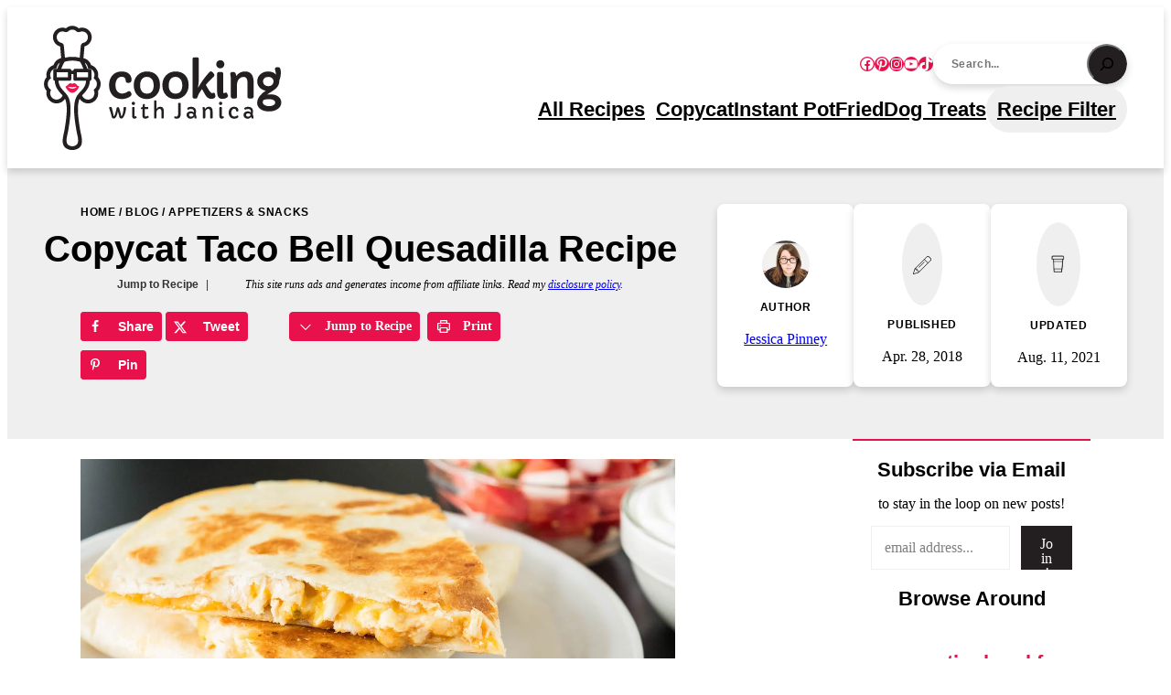

--- FILE ---
content_type: text/html; charset=UTF-8
request_url: https://cookingwithjanica.com/copycat-taco-bell-quesadilla-recipe/
body_size: 76480
content:
<!DOCTYPE html>
<html lang="en-US">
<head><meta charset="UTF-8" /><script>if(navigator.userAgent.match(/MSIE|Internet Explorer/i)||navigator.userAgent.match(/Trident\/7\..*?rv:11/i)){var href=document.location.href;if(!href.match(/[?&]nowprocket/)){if(href.indexOf("?")==-1){if(href.indexOf("#")==-1){document.location.href=href+"?nowprocket=1"}else{document.location.href=href.replace("#","?nowprocket=1#")}}else{if(href.indexOf("#")==-1){document.location.href=href+"&nowprocket=1"}else{document.location.href=href.replace("#","&nowprocket=1#")}}}}</script><script>(()=>{class RocketLazyLoadScripts{constructor(){this.v="2.0.4",this.userEvents=["keydown","keyup","mousedown","mouseup","mousemove","mouseover","mouseout","touchmove","touchstart","touchend","touchcancel","wheel","click","dblclick","input"],this.attributeEvents=["onblur","onclick","oncontextmenu","ondblclick","onfocus","onmousedown","onmouseenter","onmouseleave","onmousemove","onmouseout","onmouseover","onmouseup","onmousewheel","onscroll","onsubmit"]}async t(){this.i(),this.o(),/iP(ad|hone)/.test(navigator.userAgent)&&this.h(),this.u(),this.l(this),this.m(),this.k(this),this.p(this),this._(),await Promise.all([this.R(),this.L()]),this.lastBreath=Date.now(),this.S(this),this.P(),this.D(),this.O(),this.M(),await this.C(this.delayedScripts.normal),await this.C(this.delayedScripts.defer),await this.C(this.delayedScripts.async),await this.T(),await this.F(),await this.j(),await this.A(),window.dispatchEvent(new Event("rocket-allScriptsLoaded")),this.everythingLoaded=!0,this.lastTouchEnd&&await new Promise(t=>setTimeout(t,500-Date.now()+this.lastTouchEnd)),this.I(),this.H(),this.U(),this.W()}i(){this.CSPIssue=sessionStorage.getItem("rocketCSPIssue"),document.addEventListener("securitypolicyviolation",t=>{this.CSPIssue||"script-src-elem"!==t.violatedDirective||"data"!==t.blockedURI||(this.CSPIssue=!0,sessionStorage.setItem("rocketCSPIssue",!0))},{isRocket:!0})}o(){window.addEventListener("pageshow",t=>{this.persisted=t.persisted,this.realWindowLoadedFired=!0},{isRocket:!0}),window.addEventListener("pagehide",()=>{this.onFirstUserAction=null},{isRocket:!0})}h(){let t;function e(e){t=e}window.addEventListener("touchstart",e,{isRocket:!0}),window.addEventListener("touchend",function i(o){o.changedTouches[0]&&t.changedTouches[0]&&Math.abs(o.changedTouches[0].pageX-t.changedTouches[0].pageX)<10&&Math.abs(o.changedTouches[0].pageY-t.changedTouches[0].pageY)<10&&o.timeStamp-t.timeStamp<200&&(window.removeEventListener("touchstart",e,{isRocket:!0}),window.removeEventListener("touchend",i,{isRocket:!0}),"INPUT"===o.target.tagName&&"text"===o.target.type||(o.target.dispatchEvent(new TouchEvent("touchend",{target:o.target,bubbles:!0})),o.target.dispatchEvent(new MouseEvent("mouseover",{target:o.target,bubbles:!0})),o.target.dispatchEvent(new PointerEvent("click",{target:o.target,bubbles:!0,cancelable:!0,detail:1,clientX:o.changedTouches[0].clientX,clientY:o.changedTouches[0].clientY})),event.preventDefault()))},{isRocket:!0})}q(t){this.userActionTriggered||("mousemove"!==t.type||this.firstMousemoveIgnored?"keyup"===t.type||"mouseover"===t.type||"mouseout"===t.type||(this.userActionTriggered=!0,this.onFirstUserAction&&this.onFirstUserAction()):this.firstMousemoveIgnored=!0),"click"===t.type&&t.preventDefault(),t.stopPropagation(),t.stopImmediatePropagation(),"touchstart"===this.lastEvent&&"touchend"===t.type&&(this.lastTouchEnd=Date.now()),"click"===t.type&&(this.lastTouchEnd=0),this.lastEvent=t.type,t.composedPath&&t.composedPath()[0].getRootNode()instanceof ShadowRoot&&(t.rocketTarget=t.composedPath()[0]),this.savedUserEvents.push(t)}u(){this.savedUserEvents=[],this.userEventHandler=this.q.bind(this),this.userEvents.forEach(t=>window.addEventListener(t,this.userEventHandler,{passive:!1,isRocket:!0})),document.addEventListener("visibilitychange",this.userEventHandler,{isRocket:!0})}U(){this.userEvents.forEach(t=>window.removeEventListener(t,this.userEventHandler,{passive:!1,isRocket:!0})),document.removeEventListener("visibilitychange",this.userEventHandler,{isRocket:!0}),this.savedUserEvents.forEach(t=>{(t.rocketTarget||t.target).dispatchEvent(new window[t.constructor.name](t.type,t))})}m(){const t="return false",e=Array.from(this.attributeEvents,t=>"data-rocket-"+t),i="["+this.attributeEvents.join("],[")+"]",o="[data-rocket-"+this.attributeEvents.join("],[data-rocket-")+"]",s=(e,i,o)=>{o&&o!==t&&(e.setAttribute("data-rocket-"+i,o),e["rocket"+i]=new Function("event",o),e.setAttribute(i,t))};new MutationObserver(t=>{for(const n of t)"attributes"===n.type&&(n.attributeName.startsWith("data-rocket-")||this.everythingLoaded?n.attributeName.startsWith("data-rocket-")&&this.everythingLoaded&&this.N(n.target,n.attributeName.substring(12)):s(n.target,n.attributeName,n.target.getAttribute(n.attributeName))),"childList"===n.type&&n.addedNodes.forEach(t=>{if(t.nodeType===Node.ELEMENT_NODE)if(this.everythingLoaded)for(const i of[t,...t.querySelectorAll(o)])for(const t of i.getAttributeNames())e.includes(t)&&this.N(i,t.substring(12));else for(const e of[t,...t.querySelectorAll(i)])for(const t of e.getAttributeNames())this.attributeEvents.includes(t)&&s(e,t,e.getAttribute(t))})}).observe(document,{subtree:!0,childList:!0,attributeFilter:[...this.attributeEvents,...e]})}I(){this.attributeEvents.forEach(t=>{document.querySelectorAll("[data-rocket-"+t+"]").forEach(e=>{this.N(e,t)})})}N(t,e){const i=t.getAttribute("data-rocket-"+e);i&&(t.setAttribute(e,i),t.removeAttribute("data-rocket-"+e))}k(t){Object.defineProperty(HTMLElement.prototype,"onclick",{get(){return this.rocketonclick||null},set(e){this.rocketonclick=e,this.setAttribute(t.everythingLoaded?"onclick":"data-rocket-onclick","this.rocketonclick(event)")}})}S(t){function e(e,i){let o=e[i];e[i]=null,Object.defineProperty(e,i,{get:()=>o,set(s){t.everythingLoaded?o=s:e["rocket"+i]=o=s}})}e(document,"onreadystatechange"),e(window,"onload"),e(window,"onpageshow");try{Object.defineProperty(document,"readyState",{get:()=>t.rocketReadyState,set(e){t.rocketReadyState=e},configurable:!0}),document.readyState="loading"}catch(t){console.log("WPRocket DJE readyState conflict, bypassing")}}l(t){this.originalAddEventListener=EventTarget.prototype.addEventListener,this.originalRemoveEventListener=EventTarget.prototype.removeEventListener,this.savedEventListeners=[],EventTarget.prototype.addEventListener=function(e,i,o){o&&o.isRocket||!t.B(e,this)&&!t.userEvents.includes(e)||t.B(e,this)&&!t.userActionTriggered||e.startsWith("rocket-")||t.everythingLoaded?t.originalAddEventListener.call(this,e,i,o):(t.savedEventListeners.push({target:this,remove:!1,type:e,func:i,options:o}),"mouseenter"!==e&&"mouseleave"!==e||t.originalAddEventListener.call(this,e,t.savedUserEvents.push,o))},EventTarget.prototype.removeEventListener=function(e,i,o){o&&o.isRocket||!t.B(e,this)&&!t.userEvents.includes(e)||t.B(e,this)&&!t.userActionTriggered||e.startsWith("rocket-")||t.everythingLoaded?t.originalRemoveEventListener.call(this,e,i,o):t.savedEventListeners.push({target:this,remove:!0,type:e,func:i,options:o})}}J(t,e){this.savedEventListeners=this.savedEventListeners.filter(i=>{let o=i.type,s=i.target||window;return e!==o||t!==s||(this.B(o,s)&&(i.type="rocket-"+o),this.$(i),!1)})}H(){EventTarget.prototype.addEventListener=this.originalAddEventListener,EventTarget.prototype.removeEventListener=this.originalRemoveEventListener,this.savedEventListeners.forEach(t=>this.$(t))}$(t){t.remove?this.originalRemoveEventListener.call(t.target,t.type,t.func,t.options):this.originalAddEventListener.call(t.target,t.type,t.func,t.options)}p(t){let e;function i(e){return t.everythingLoaded?e:e.split(" ").map(t=>"load"===t||t.startsWith("load.")?"rocket-jquery-load":t).join(" ")}function o(o){function s(e){const s=o.fn[e];o.fn[e]=o.fn.init.prototype[e]=function(){return this[0]===window&&t.userActionTriggered&&("string"==typeof arguments[0]||arguments[0]instanceof String?arguments[0]=i(arguments[0]):"object"==typeof arguments[0]&&Object.keys(arguments[0]).forEach(t=>{const e=arguments[0][t];delete arguments[0][t],arguments[0][i(t)]=e})),s.apply(this,arguments),this}}if(o&&o.fn&&!t.allJQueries.includes(o)){const e={DOMContentLoaded:[],"rocket-DOMContentLoaded":[]};for(const t in e)document.addEventListener(t,()=>{e[t].forEach(t=>t())},{isRocket:!0});o.fn.ready=o.fn.init.prototype.ready=function(i){function s(){parseInt(o.fn.jquery)>2?setTimeout(()=>i.bind(document)(o)):i.bind(document)(o)}return"function"==typeof i&&(t.realDomReadyFired?!t.userActionTriggered||t.fauxDomReadyFired?s():e["rocket-DOMContentLoaded"].push(s):e.DOMContentLoaded.push(s)),o([])},s("on"),s("one"),s("off"),t.allJQueries.push(o)}e=o}t.allJQueries=[],o(window.jQuery),Object.defineProperty(window,"jQuery",{get:()=>e,set(t){o(t)}})}P(){const t=new Map;document.write=document.writeln=function(e){const i=document.currentScript,o=document.createRange(),s=i.parentElement;let n=t.get(i);void 0===n&&(n=i.nextSibling,t.set(i,n));const c=document.createDocumentFragment();o.setStart(c,0),c.appendChild(o.createContextualFragment(e)),s.insertBefore(c,n)}}async R(){return new Promise(t=>{this.userActionTriggered?t():this.onFirstUserAction=t})}async L(){return new Promise(t=>{document.addEventListener("DOMContentLoaded",()=>{this.realDomReadyFired=!0,t()},{isRocket:!0})})}async j(){return this.realWindowLoadedFired?Promise.resolve():new Promise(t=>{window.addEventListener("load",t,{isRocket:!0})})}M(){this.pendingScripts=[];this.scriptsMutationObserver=new MutationObserver(t=>{for(const e of t)e.addedNodes.forEach(t=>{"SCRIPT"!==t.tagName||t.noModule||t.isWPRocket||this.pendingScripts.push({script:t,promise:new Promise(e=>{const i=()=>{const i=this.pendingScripts.findIndex(e=>e.script===t);i>=0&&this.pendingScripts.splice(i,1),e()};t.addEventListener("load",i,{isRocket:!0}),t.addEventListener("error",i,{isRocket:!0}),setTimeout(i,1e3)})})})}),this.scriptsMutationObserver.observe(document,{childList:!0,subtree:!0})}async F(){await this.X(),this.pendingScripts.length?(await this.pendingScripts[0].promise,await this.F()):this.scriptsMutationObserver.disconnect()}D(){this.delayedScripts={normal:[],async:[],defer:[]},document.querySelectorAll("script[type$=rocketlazyloadscript]").forEach(t=>{t.hasAttribute("data-rocket-src")?t.hasAttribute("async")&&!1!==t.async?this.delayedScripts.async.push(t):t.hasAttribute("defer")&&!1!==t.defer||"module"===t.getAttribute("data-rocket-type")?this.delayedScripts.defer.push(t):this.delayedScripts.normal.push(t):this.delayedScripts.normal.push(t)})}async _(){await this.L();let t=[];document.querySelectorAll("script[type$=rocketlazyloadscript][data-rocket-src]").forEach(e=>{let i=e.getAttribute("data-rocket-src");if(i&&!i.startsWith("data:")){i.startsWith("//")&&(i=location.protocol+i);try{const o=new URL(i).origin;o!==location.origin&&t.push({src:o,crossOrigin:e.crossOrigin||"module"===e.getAttribute("data-rocket-type")})}catch(t){}}}),t=[...new Map(t.map(t=>[JSON.stringify(t),t])).values()],this.Y(t,"preconnect")}async G(t){if(await this.K(),!0!==t.noModule||!("noModule"in HTMLScriptElement.prototype))return new Promise(e=>{let i;function o(){(i||t).setAttribute("data-rocket-status","executed"),e()}try{if(navigator.userAgent.includes("Firefox/")||""===navigator.vendor||this.CSPIssue)i=document.createElement("script"),[...t.attributes].forEach(t=>{let e=t.nodeName;"type"!==e&&("data-rocket-type"===e&&(e="type"),"data-rocket-src"===e&&(e="src"),i.setAttribute(e,t.nodeValue))}),t.text&&(i.text=t.text),t.nonce&&(i.nonce=t.nonce),i.hasAttribute("src")?(i.addEventListener("load",o,{isRocket:!0}),i.addEventListener("error",()=>{i.setAttribute("data-rocket-status","failed-network"),e()},{isRocket:!0}),setTimeout(()=>{i.isConnected||e()},1)):(i.text=t.text,o()),i.isWPRocket=!0,t.parentNode.replaceChild(i,t);else{const i=t.getAttribute("data-rocket-type"),s=t.getAttribute("data-rocket-src");i?(t.type=i,t.removeAttribute("data-rocket-type")):t.removeAttribute("type"),t.addEventListener("load",o,{isRocket:!0}),t.addEventListener("error",i=>{this.CSPIssue&&i.target.src.startsWith("data:")?(console.log("WPRocket: CSP fallback activated"),t.removeAttribute("src"),this.G(t).then(e)):(t.setAttribute("data-rocket-status","failed-network"),e())},{isRocket:!0}),s?(t.fetchPriority="high",t.removeAttribute("data-rocket-src"),t.src=s):t.src="data:text/javascript;base64,"+window.btoa(unescape(encodeURIComponent(t.text)))}}catch(i){t.setAttribute("data-rocket-status","failed-transform"),e()}});t.setAttribute("data-rocket-status","skipped")}async C(t){const e=t.shift();return e?(e.isConnected&&await this.G(e),this.C(t)):Promise.resolve()}O(){this.Y([...this.delayedScripts.normal,...this.delayedScripts.defer,...this.delayedScripts.async],"preload")}Y(t,e){this.trash=this.trash||[];let i=!0;var o=document.createDocumentFragment();t.forEach(t=>{const s=t.getAttribute&&t.getAttribute("data-rocket-src")||t.src;if(s&&!s.startsWith("data:")){const n=document.createElement("link");n.href=s,n.rel=e,"preconnect"!==e&&(n.as="script",n.fetchPriority=i?"high":"low"),t.getAttribute&&"module"===t.getAttribute("data-rocket-type")&&(n.crossOrigin=!0),t.crossOrigin&&(n.crossOrigin=t.crossOrigin),t.integrity&&(n.integrity=t.integrity),t.nonce&&(n.nonce=t.nonce),o.appendChild(n),this.trash.push(n),i=!1}}),document.head.appendChild(o)}W(){this.trash.forEach(t=>t.remove())}async T(){try{document.readyState="interactive"}catch(t){}this.fauxDomReadyFired=!0;try{await this.K(),this.J(document,"readystatechange"),document.dispatchEvent(new Event("rocket-readystatechange")),await this.K(),document.rocketonreadystatechange&&document.rocketonreadystatechange(),await this.K(),this.J(document,"DOMContentLoaded"),document.dispatchEvent(new Event("rocket-DOMContentLoaded")),await this.K(),this.J(window,"DOMContentLoaded"),window.dispatchEvent(new Event("rocket-DOMContentLoaded"))}catch(t){console.error(t)}}async A(){try{document.readyState="complete"}catch(t){}try{await this.K(),this.J(document,"readystatechange"),document.dispatchEvent(new Event("rocket-readystatechange")),await this.K(),document.rocketonreadystatechange&&document.rocketonreadystatechange(),await this.K(),this.J(window,"load"),window.dispatchEvent(new Event("rocket-load")),await this.K(),window.rocketonload&&window.rocketonload(),await this.K(),this.allJQueries.forEach(t=>t(window).trigger("rocket-jquery-load")),await this.K(),this.J(window,"pageshow");const t=new Event("rocket-pageshow");t.persisted=this.persisted,window.dispatchEvent(t),await this.K(),window.rocketonpageshow&&window.rocketonpageshow({persisted:this.persisted})}catch(t){console.error(t)}}async K(){Date.now()-this.lastBreath>45&&(await this.X(),this.lastBreath=Date.now())}async X(){return document.hidden?new Promise(t=>setTimeout(t)):new Promise(t=>requestAnimationFrame(t))}B(t,e){return e===document&&"readystatechange"===t||(e===document&&"DOMContentLoaded"===t||(e===window&&"DOMContentLoaded"===t||(e===window&&"load"===t||e===window&&"pageshow"===t)))}static run(){(new RocketLazyLoadScripts).t()}}RocketLazyLoadScripts.run()})();</script>
	
	<meta name="viewport" content="width=device-width, initial-scale=1" />
<meta name='robots' content='index, follow, max-image-preview:large, max-snippet:-1, max-video-preview:-1' />
	<style></style>
	
	<!-- This site is optimized with the Yoast SEO Premium plugin v26.3 (Yoast SEO v26.3) - https://yoast.com/wordpress/plugins/seo/ -->
	<meta name="description" content="Make your own Taco Bell quesadilla at home with this easy recipe!" />
	<link rel="canonical" href="https://cookingwithjanica.com/copycat-taco-bell-quesadilla-recipe/" />
	<meta name="author" content="Jessica Pinney" />
	<meta name="twitter:label1" content="Written by" />
	<meta name="twitter:data1" content="Jessica Pinney" />
	<meta name="twitter:label2" content="Est. reading time" />
	<meta name="twitter:data2" content="3 minutes" />
	<script type="application/ld+json" class="yoast-schema-graph">{"@context":"https://schema.org","@graph":[{"@type":"Article","@id":"https://cookingwithjanica.com/copycat-taco-bell-quesadilla-recipe/#article","isPartOf":{"@id":"https://cookingwithjanica.com/copycat-taco-bell-quesadilla-recipe/"},"author":{"name":"Jessica Pinney","@id":"https://cookingwithjanica.com/#/schema/person/78ea82ab5cd944737561f90542252369"},"headline":"Copycat Taco Bell Quesadilla Recipe","datePublished":"2018-04-28T16:52:56+00:00","dateModified":"2021-08-11T18:15:52+00:00","wordCount":512,"commentCount":117,"publisher":{"@id":"https://cookingwithjanica.com/#organization"},"image":{"@id":"https://cookingwithjanica.com/copycat-taco-bell-quesadilla-recipe/#primaryimage"},"thumbnailUrl":"https://cookingwithjanica.com/wp-content/uploads/2018/03/copycat_taco_bell_quesadilla_recipe.jpg","articleSection":["Appetizers &amp; Snacks","Chicken","Copycat","Popular Posts"],"inLanguage":"en-US","potentialAction":[{"@type":"CommentAction","name":"Comment","target":["https://cookingwithjanica.com/copycat-taco-bell-quesadilla-recipe/#respond"]}]},{"@type":"WebPage","@id":"https://cookingwithjanica.com/copycat-taco-bell-quesadilla-recipe/","url":"https://cookingwithjanica.com/copycat-taco-bell-quesadilla-recipe/","name":"Copycat Taco Bell Quesadilla Recipe","isPartOf":{"@id":"https://cookingwithjanica.com/#website"},"primaryImageOfPage":{"@id":"https://cookingwithjanica.com/copycat-taco-bell-quesadilla-recipe/#primaryimage"},"image":{"@id":"https://cookingwithjanica.com/copycat-taco-bell-quesadilla-recipe/#primaryimage"},"thumbnailUrl":"https://cookingwithjanica.com/wp-content/uploads/2018/03/copycat_taco_bell_quesadilla_recipe.jpg","datePublished":"2018-04-28T16:52:56+00:00","dateModified":"2021-08-11T18:15:52+00:00","description":"Make your own Taco Bell quesadilla at home with this easy recipe!","breadcrumb":{"@id":"https://cookingwithjanica.com/copycat-taco-bell-quesadilla-recipe/#breadcrumb"},"inLanguage":"en-US","potentialAction":[{"@type":"ReadAction","target":["https://cookingwithjanica.com/copycat-taco-bell-quesadilla-recipe/"]}]},{"@type":"ImageObject","inLanguage":"en-US","@id":"https://cookingwithjanica.com/copycat-taco-bell-quesadilla-recipe/#primaryimage","url":"https://cookingwithjanica.com/wp-content/uploads/2018/03/copycat_taco_bell_quesadilla_recipe.jpg","contentUrl":"https://cookingwithjanica.com/wp-content/uploads/2018/03/copycat_taco_bell_quesadilla_recipe.jpg","width":1200,"height":675,"caption":"How To Make A Copycat Taco Bell Quesadilla"},{"@type":"BreadcrumbList","@id":"https://cookingwithjanica.com/copycat-taco-bell-quesadilla-recipe/#breadcrumb","itemListElement":[{"@type":"ListItem","position":1,"name":"Home","item":"https://cookingwithjanica.com/"},{"@type":"ListItem","position":2,"name":"Blog","item":"https://cookingwithjanica.com/blog/"},{"@type":"ListItem","position":3,"name":"Appetizers &amp; Snacks","item":"https://cookingwithjanica.com/category/appetizers/"},{"@type":"ListItem","position":4,"name":"Copycat Taco Bell Quesadilla Recipe"}]},{"@type":"WebSite","@id":"https://cookingwithjanica.com/#website","url":"https://cookingwithjanica.com/","name":"Cooking With Janica","description":"","publisher":{"@id":"https://cookingwithjanica.com/#organization"},"potentialAction":[{"@type":"SearchAction","target":{"@type":"EntryPoint","urlTemplate":"https://cookingwithjanica.com/?s={search_term_string}"},"query-input":{"@type":"PropertyValueSpecification","valueRequired":true,"valueName":"search_term_string"}}],"inLanguage":"en-US"},{"@type":"Organization","@id":"https://cookingwithjanica.com/#organization","name":"Cooking With Janica","url":"https://cookingwithjanica.com/","logo":{"@type":"ImageObject","inLanguage":"en-US","@id":"https://cookingwithjanica.com/#/schema/logo/image/","url":"https://cookingwithjanica.com/wp-content/uploads/2016/03/Janica_small.png","contentUrl":"https://cookingwithjanica.com/wp-content/uploads/2016/03/Janica_small.png","width":325,"height":173,"caption":"Cooking With Janica"},"image":{"@id":"https://cookingwithjanica.com/#/schema/logo/image/"},"sameAs":["https://www.facebook.com/cookingwithjanica/","https://www.instagram.com/cookingwithjanica/","https://www.pinterest.com/cookingjanica/_created/","https://www.youtube.com/channel/UC4OkIddZ_eiOfgVPGya1bxg?pbjreload=102"]},{"@type":"Person","@id":"https://cookingwithjanica.com/#/schema/person/78ea82ab5cd944737561f90542252369","name":"Jessica Pinney","image":{"@type":"ImageObject","inLanguage":"en-US","@id":"https://cookingwithjanica.com/#/schema/person/image/","url":"https://cookingwithjanica.com/wp-content/uploads/2024/11/jessica_pinney_cooking_janica-edited.jpg","contentUrl":"https://cookingwithjanica.com/wp-content/uploads/2024/11/jessica_pinney_cooking_janica-edited.jpg","caption":"Jessica Pinney"},"sameAs":["https://cookingwithjanica.com/about/"],"url":"https://cookingwithjanica.com/author/jesspinney/"},{"@type":"Recipe","name":"Copycat Taco Bell Quesadilla Recipe","author":{"@id":"https://cookingwithjanica.com/#/schema/person/78ea82ab5cd944737561f90542252369"},"description":"Make Taco Bell's Chicken Quesadilla at home with this easy recipe. ","datePublished":"2018-04-28T09:52:56+00:00","image":["https://cookingwithjanica.com/wp-content/uploads/2018/03/copycat_taco_bell_quesadilla_recipe_2.jpg","https://cookingwithjanica.com/wp-content/uploads/2018/03/copycat_taco_bell_quesadilla_recipe_2-500x394.jpg","https://cookingwithjanica.com/wp-content/uploads/2018/03/copycat_taco_bell_quesadilla_recipe_2-500x375.jpg","https://cookingwithjanica.com/wp-content/uploads/2018/03/copycat_taco_bell_quesadilla_recipe_2-480x270.jpg"],"recipeYield":["2"],"prepTime":"PT10M","cookTime":"PT20M","recipeIngredient":["1/4 Cup Mayo","2 Tsp Minced Pickled Jalapenos","2 Tsp Pickled Jalapeno Juice","2/3 Tsp Sugar","1/2 Tsp Cumin","1/2 Tsp Paprika","1/8 Tsp Cayenne Pepper","1/8 Tsp Garlic Powder","1  Dash Salt","1  Chicken Breast","1 Cup Cheddar &amp; Monterey Jack Cheese (If you can't find a bag that's a mix, just buy them separately and use 1/2 cup of each)","1 Slice American Cheese","2  Flour Tortillas (Burrito size)"],"recipeInstructions":[{"@type":"HowToSection","name":"How To Make Taco Bell Quesadilla Sauce:","itemListElement":[{"@type":"HowToStep","text":"Add all ingredients to a small bowl. Stir well to combine. Set aside.","name":"Add all ingredients to a small bowl. Stir well to combine. Set aside.","url":"https://cookingwithjanica.com/copycat-taco-bell-quesadilla-recipe/#wprm-recipe-7541-step-0-0"}]},{"@type":"HowToSection","name":"How To Make Taco Bell Quesadilla:","itemListElement":[{"@type":"HowToStep","text":"Salt &amp; pepper chicken breast on both sides. Heat 1 1/2 Tbsp of vegetable oil over medium-high heat in a skillet. Add chicken breast and cook until done (when internal temperature reaches 165 degrees F). Remove chicken from skillet and thinly slice.","name":"Salt &amp; pepper chicken breast on both sides. Heat 1 1/2 Tbsp of vegetable oil over medium-high heat in a skillet. Add chicken breast and cook until done (when internal temperature reaches 165 degrees F). Remove chicken from skillet and thinly slice.","url":"https://cookingwithjanica.com/copycat-taco-bell-quesadilla-recipe/#wprm-recipe-7541-step-1-0"},{"@type":"HowToStep","text":"Place tortilla on hot skillet. On one side of the tortilla, place 1/4 cup of the shredded cheese and 1/2 slice of American cheese. Place half of the chicken on top of the cheese.","name":"Place tortilla on hot skillet. On one side of the tortilla, place 1/4 cup of the shredded cheese and 1/2 slice of American cheese. Place half of the chicken on top of the cheese.","url":"https://cookingwithjanica.com/copycat-taco-bell-quesadilla-recipe/#wprm-recipe-7541-step-1-1"},{"@type":"HowToStep","text":"On the other side, spread about 1.5 tablespoons of the sauce. Fold tortilla over and press gently with your spatula. Cook until cheese is melted and bubbly, 2-4 minutes each side.","name":"On the other side, spread about 1.5 tablespoons of the sauce. Fold tortilla over and press gently with your spatula. Cook until cheese is melted and bubbly, 2-4 minutes each side.","url":"https://cookingwithjanica.com/copycat-taco-bell-quesadilla-recipe/#wprm-recipe-7541-step-1-2"},{"@type":"HowToStep","text":"Use a pizza cutter to slice each quesadilla into 4 pieces.","name":"Use a pizza cutter to slice each quesadilla into 4 pieces.","url":"https://cookingwithjanica.com/copycat-taco-bell-quesadilla-recipe/#wprm-recipe-7541-step-1-3"}]}],"aggregateRating":{"@type":"AggregateRating","ratingValue":"4.92","ratingCount":"61","reviewCount":"9"},"review":[{"@type":"Review","reviewRating":{"@type":"Rating","ratingValue":"5"},"reviewBody":"I made these, but doubled up on the sauce recipe, and instead of American cheese, I just used the Mexican blend cheese and mild cheddar cheese. This recipe is spot on, yet better because you know exactly what is in it. Thank you!","author":{"@type":"Person","name":"Jessica"},"datePublished":"2025-07-30"},{"@type":"Review","reviewRating":{"@type":"Rating","ratingValue":"5"},"reviewBody":"Great recipe! My entire family (3 boys , 1 girl, and   my husband) are all picky eaters. This is one meal they all will eat! Thanks for your recipe.","author":{"@type":"Person","name":"Jae"},"datePublished":"2025-04-25"},{"@type":"Review","reviewRating":{"@type":"Rating","ratingValue":"5"},"reviewBody":"So good, my picky eater loved it!","author":{"@type":"Person","name":"Andie Bentley Bentley"},"datePublished":"2025-04-24"},{"@type":"Review","reviewRating":{"@type":"Rating","ratingValue":"2"},"reviewBody":"The sauce was too sweet. Overall, the recipe is okay.","author":{"@type":"Person","name":"Vic"},"datePublished":"2025-02-13"},{"@type":"Review","reviewRating":{"@type":"Rating","ratingValue":"4"},"reviewBody":"This is almost spot on - I've found that it is better without the sugar.","author":{"@type":"Person","name":"AugNBoo"},"datePublished":"2025-01-02"},{"@type":"Review","reviewRating":{"@type":"Rating","ratingValue":"5"},"reviewBody":"holy moly this sauce is SPOT ON!  my favorite thing to order at Taco Bell is the chicken quesadilla and now I can make them any time.  Making more right now!","author":{"@type":"Person","name":"kim helvie"},"datePublished":"2024-10-19"},{"@type":"Review","reviewRating":{"@type":"Rating","ratingValue":"5"},"reviewBody":"I am making this recipe for the first time tonight and am confused.  Do you mean add 1/4 cup each of the shredded cheeses to one side of the tortilla, for 1/2 cup total?  The ingredients list calls for 1 cup total of the shredded cheeses and I don't see where the other 1/2 cup would go, so am assuming it is a typo and you left out the word \"each\".  Please correct me if I am missing something!  The sauce tastes wonderful at this point, so I know the quesadillas will be fantastic.","author":{"@type":"Person","name":"Deanna"},"datePublished":"2024-10-16"},{"@type":"Review","reviewRating":{"@type":"Rating","ratingValue":"5"},"reviewBody":"Love this recipe!!!","author":{"@type":"Person","name":"Ron Currigan"},"datePublished":"2024-04-29"},{"@type":"Review","reviewRating":{"@type":"Rating","ratingValue":"5"},"reviewBody":"Made this tonight and it was great! My grown grandson said it was a h*** of a lot better than Taco Bell. Thanks for the recipe","author":{"@type":"Person","name":"Suzie"},"datePublished":"2024-03-07"}],"recipeCategory":["Entree"],"recipeCuisine":["American"],"keywords":"copycat recipes, taco bell quesadilla","nutrition":{"@type":"NutritionInformation","calories":"450 kcal","servingSize":"1 serving"},"@id":"https://cookingwithjanica.com/copycat-taco-bell-quesadilla-recipe/#recipe","isPartOf":{"@id":"https://cookingwithjanica.com/copycat-taco-bell-quesadilla-recipe/#article"},"mainEntityOfPage":"https://cookingwithjanica.com/copycat-taco-bell-quesadilla-recipe/"}]}</script>
	<!-- / Yoast SEO Premium plugin. -->


<!-- Hubbub v.2.27.1 https://morehubbub.com/ -->
<meta property="og:locale" content="en_US" />
<meta property="og:type" content="article" />
<meta property="og:title" content="Copycat Taco Bell Quesadilla Recipe" />
<meta property="og:description" content="Make your own Taco Bell quesadilla at home with this easy recipe!" />
<meta property="og:url" content="https://cookingwithjanica.com/copycat-taco-bell-quesadilla-recipe/" />
<meta property="og:site_name" content="Cooking With Janica" />
<meta property="og:updated_time" content="2021-08-11T11:15:52+00:00" />
<meta property="article:published_time" content="2018-04-28T09:52:56+00:00" />
<meta property="article:modified_time" content="2021-08-11T11:15:52+00:00" />
<meta name="twitter:card" content="summary_large_image" />
<meta name="twitter:title" content="Copycat Taco Bell Quesadilla Recipe" />
<meta name="twitter:description" content="Make your own Taco Bell quesadilla at home with this easy recipe!" />
<meta class="flipboard-article" content="Make your own Taco Bell quesadilla at home with this easy recipe!" />
<meta property="og:image" content="https://cookingwithjanica.com/wp-content/uploads/2018/03/copycat_taco_bell_quesadilla_recipe.jpg" />
<meta name="twitter:image" content="https://cookingwithjanica.com/wp-content/uploads/2018/03/copycat_taco_bell_quesadilla_recipe.jpg" />
<meta property="og:image:width" content="1200" />
<meta property="og:image:height" content="675" />
<!-- Hubbub v.2.27.1 https://morehubbub.com/ -->
<title>Copycat Taco Bell Quesadilla Recipe</title>
<link data-rocket-prefetch href="https://assets.pinterest.com" rel="dns-prefetch">
<link data-rocket-prefetch href="https://exchange.mediavine.com" rel="dns-prefetch">
<link data-rocket-prefetch href="https://scripts.mediavine.com" rel="dns-prefetch">
<link data-rocket-prefetch href="https://www.googletagmanager.com" rel="dns-prefetch">
<link data-rocket-prefetch href="https://wp.me" rel="dns-prefetch">
<link data-rocket-prefetch href="https://securepubads.g.doubleclick.net" rel="dns-prefetch">
<link data-rocket-prefetch href="https://0.gravatar.com" rel="dns-prefetch">
<link data-rocket-prefetch href="https://video.mediavine.com" rel="dns-prefetch">
<link data-rocket-prefetch href="https://z-na.amazon-adsystem.com" rel="dns-prefetch">
<link data-rocket-prefetch href="https://secure.gravatar.com" rel="dns-prefetch">
<link data-rocket-prefetch href="https://stats.wp.com" rel="dns-prefetch">
<style id="wpr-usedcss">img:is([sizes=auto i],[sizes^="auto," i]){contain-intrinsic-size:3000px 1500px}.fluid-width-video-wrapper{width:100%;position:relative;padding:0}.fluid-width-video-wrapper embed,.fluid-width-video-wrapper iframe,.fluid-width-video-wrapper object{position:absolute;top:0;left:0;width:100%;height:100%}.breadcrumb{margin-bottom:20px}.dpsp-has-spacing .dpsp-networks-btns-wrapper li{margin-bottom:10px;margin-right:2%;margin-left:0!important}.wp-block-site-logo{box-sizing:border-box;line-height:0}.wp-block-site-logo a{display:inline-block;line-height:0}.wp-block-site-logo img{height:auto;max-width:100%}.wp-block-site-logo a,.wp-block-site-logo img{border-radius:inherit}.wp-block-site-logo.aligncenter{margin-left:auto;margin-right:auto;text-align:center}:root :where(.wp-block-site-logo.is-style-rounded){border-radius:9999px}.wp-block-social-links{background:0 0;box-sizing:border-box;margin-left:0;padding-left:0;padding-right:0;text-indent:0}.wp-block-social-links .wp-social-link a,.wp-block-social-links .wp-social-link a:hover{border-bottom:0;box-shadow:none;text-decoration:none}.wp-block-social-links .wp-social-link svg{height:1em;width:1em}.wp-block-social-links .wp-social-link span:not(.screen-reader-text){font-size:.65em;margin-left:.5em;margin-right:.5em}.wp-block-social-links.has-small-icon-size{font-size:16px}.wp-block-social-links{font-size:24px}.wp-block-social-links.aligncenter{display:flex;justify-content:center}.wp-block-social-link{border-radius:9999px;display:block;height:auto}.wp-block-social-link a{align-items:center;display:flex;line-height:0}.wp-block-social-link:hover{transform:scale(1.1)}.wp-block-social-links .wp-block-social-link.wp-social-link{display:inline-block;margin:0;padding:0}.wp-block-social-links .wp-block-social-link.wp-social-link .wp-block-social-link-anchor,.wp-block-social-links .wp-block-social-link.wp-social-link .wp-block-social-link-anchor svg,.wp-block-social-links .wp-block-social-link.wp-social-link .wp-block-social-link-anchor:active,.wp-block-social-links .wp-block-social-link.wp-social-link .wp-block-social-link-anchor:hover,.wp-block-social-links .wp-block-social-link.wp-social-link .wp-block-social-link-anchor:visited{color:currentColor;fill:currentColor}:where(.wp-block-social-links:not(.is-style-logos-only)) .wp-social-link{background-color:#f0f0f0;color:#444}:where(.wp-block-social-links:not(.is-style-logos-only)) .wp-social-link-amazon{background-color:#f90;color:#fff}:where(.wp-block-social-links:not(.is-style-logos-only)) .wp-social-link-bandcamp{background-color:#1ea0c3;color:#fff}:where(.wp-block-social-links:not(.is-style-logos-only)) .wp-social-link-behance{background-color:#0757fe;color:#fff}:where(.wp-block-social-links:not(.is-style-logos-only)) .wp-social-link-bluesky{background-color:#0a7aff;color:#fff}:where(.wp-block-social-links:not(.is-style-logos-only)) .wp-social-link-codepen{background-color:#1e1f26;color:#fff}:where(.wp-block-social-links:not(.is-style-logos-only)) .wp-social-link-deviantart{background-color:#02e49b;color:#fff}:where(.wp-block-social-links:not(.is-style-logos-only)) .wp-social-link-discord{background-color:#5865f2;color:#fff}:where(.wp-block-social-links:not(.is-style-logos-only)) .wp-social-link-dribbble{background-color:#e94c89;color:#fff}:where(.wp-block-social-links:not(.is-style-logos-only)) .wp-social-link-dropbox{background-color:#4280ff;color:#fff}:where(.wp-block-social-links:not(.is-style-logos-only)) .wp-social-link-etsy{background-color:#f45800;color:#fff}:where(.wp-block-social-links:not(.is-style-logos-only)) .wp-social-link-facebook{background-color:#0866ff;color:#fff}:where(.wp-block-social-links:not(.is-style-logos-only)) .wp-social-link-fivehundredpx{background-color:#000;color:#fff}:where(.wp-block-social-links:not(.is-style-logos-only)) .wp-social-link-flickr{background-color:#0461dd;color:#fff}:where(.wp-block-social-links:not(.is-style-logos-only)) .wp-social-link-foursquare{background-color:#e65678;color:#fff}:where(.wp-block-social-links:not(.is-style-logos-only)) .wp-social-link-github{background-color:#24292d;color:#fff}:where(.wp-block-social-links:not(.is-style-logos-only)) .wp-social-link-goodreads{background-color:#eceadd;color:#382110}:where(.wp-block-social-links:not(.is-style-logos-only)) .wp-social-link-google{background-color:#ea4434;color:#fff}:where(.wp-block-social-links:not(.is-style-logos-only)) .wp-social-link-gravatar{background-color:#1d4fc4;color:#fff}:where(.wp-block-social-links:not(.is-style-logos-only)) .wp-social-link-instagram{background-color:#f00075;color:#fff}:where(.wp-block-social-links:not(.is-style-logos-only)) .wp-social-link-lastfm{background-color:#e21b24;color:#fff}:where(.wp-block-social-links:not(.is-style-logos-only)) .wp-social-link-linkedin{background-color:#0d66c2;color:#fff}:where(.wp-block-social-links:not(.is-style-logos-only)) .wp-social-link-mastodon{background-color:#3288d4;color:#fff}:where(.wp-block-social-links:not(.is-style-logos-only)) .wp-social-link-medium{background-color:#000;color:#fff}:where(.wp-block-social-links:not(.is-style-logos-only)) .wp-social-link-meetup{background-color:#f6405f;color:#fff}:where(.wp-block-social-links:not(.is-style-logos-only)) .wp-social-link-patreon{background-color:#000;color:#fff}:where(.wp-block-social-links:not(.is-style-logos-only)) .wp-social-link-pinterest{background-color:#e60122;color:#fff}:where(.wp-block-social-links:not(.is-style-logos-only)) .wp-social-link-pocket{background-color:#ef4155;color:#fff}:where(.wp-block-social-links:not(.is-style-logos-only)) .wp-social-link-reddit{background-color:#ff4500;color:#fff}:where(.wp-block-social-links:not(.is-style-logos-only)) .wp-social-link-skype{background-color:#0478d7;color:#fff}:where(.wp-block-social-links:not(.is-style-logos-only)) .wp-social-link-snapchat{background-color:#fefc00;color:#fff;stroke:#000}:where(.wp-block-social-links:not(.is-style-logos-only)) .wp-social-link-soundcloud{background-color:#ff5600;color:#fff}:where(.wp-block-social-links:not(.is-style-logos-only)) .wp-social-link-spotify{background-color:#1bd760;color:#fff}:where(.wp-block-social-links:not(.is-style-logos-only)) .wp-social-link-telegram{background-color:#2aabee;color:#fff}:where(.wp-block-social-links:not(.is-style-logos-only)) .wp-social-link-threads{background-color:#000;color:#fff}:where(.wp-block-social-links:not(.is-style-logos-only)) .wp-social-link-tiktok{background-color:#000;color:#fff}:where(.wp-block-social-links:not(.is-style-logos-only)) .wp-social-link-tumblr{background-color:#011835;color:#fff}:where(.wp-block-social-links:not(.is-style-logos-only)) .wp-social-link-twitch{background-color:#6440a4;color:#fff}:where(.wp-block-social-links:not(.is-style-logos-only)) .wp-social-link-twitter{background-color:#1da1f2;color:#fff}:where(.wp-block-social-links:not(.is-style-logos-only)) .wp-social-link-vimeo{background-color:#1eb7ea;color:#fff}:where(.wp-block-social-links:not(.is-style-logos-only)) .wp-social-link-vk{background-color:#4680c2;color:#fff}:where(.wp-block-social-links:not(.is-style-logos-only)) .wp-social-link-wordpress{background-color:#3499cd;color:#fff}:where(.wp-block-social-links:not(.is-style-logos-only)) .wp-social-link-whatsapp{background-color:#25d366;color:#fff}:where(.wp-block-social-links:not(.is-style-logos-only)) .wp-social-link-x{background-color:#000;color:#fff}:where(.wp-block-social-links:not(.is-style-logos-only)) .wp-social-link-yelp{background-color:#d32422;color:#fff}:where(.wp-block-social-links:not(.is-style-logos-only)) .wp-social-link-youtube{background-color:red;color:#fff}:where(.wp-block-social-links.is-style-logos-only) .wp-social-link{background:0 0}:where(.wp-block-social-links.is-style-logos-only) .wp-social-link svg{height:1.25em;width:1.25em}:where(.wp-block-social-links.is-style-logos-only) .wp-social-link-amazon{color:#f90}:where(.wp-block-social-links.is-style-logos-only) .wp-social-link-bandcamp{color:#1ea0c3}:where(.wp-block-social-links.is-style-logos-only) .wp-social-link-behance{color:#0757fe}:where(.wp-block-social-links.is-style-logos-only) .wp-social-link-bluesky{color:#0a7aff}:where(.wp-block-social-links.is-style-logos-only) .wp-social-link-codepen{color:#1e1f26}:where(.wp-block-social-links.is-style-logos-only) .wp-social-link-deviantart{color:#02e49b}:where(.wp-block-social-links.is-style-logos-only) .wp-social-link-discord{color:#5865f2}:where(.wp-block-social-links.is-style-logos-only) .wp-social-link-dribbble{color:#e94c89}:where(.wp-block-social-links.is-style-logos-only) .wp-social-link-dropbox{color:#4280ff}:where(.wp-block-social-links.is-style-logos-only) .wp-social-link-etsy{color:#f45800}:where(.wp-block-social-links.is-style-logos-only) .wp-social-link-facebook{color:#0866ff}:where(.wp-block-social-links.is-style-logos-only) .wp-social-link-fivehundredpx{color:#000}:where(.wp-block-social-links.is-style-logos-only) .wp-social-link-flickr{color:#0461dd}:where(.wp-block-social-links.is-style-logos-only) .wp-social-link-foursquare{color:#e65678}:where(.wp-block-social-links.is-style-logos-only) .wp-social-link-github{color:#24292d}:where(.wp-block-social-links.is-style-logos-only) .wp-social-link-goodreads{color:#382110}:where(.wp-block-social-links.is-style-logos-only) .wp-social-link-google{color:#ea4434}:where(.wp-block-social-links.is-style-logos-only) .wp-social-link-gravatar{color:#1d4fc4}:where(.wp-block-social-links.is-style-logos-only) .wp-social-link-instagram{color:#f00075}:where(.wp-block-social-links.is-style-logos-only) .wp-social-link-lastfm{color:#e21b24}:where(.wp-block-social-links.is-style-logos-only) .wp-social-link-linkedin{color:#0d66c2}:where(.wp-block-social-links.is-style-logos-only) .wp-social-link-mastodon{color:#3288d4}:where(.wp-block-social-links.is-style-logos-only) .wp-social-link-medium{color:#000}:where(.wp-block-social-links.is-style-logos-only) .wp-social-link-meetup{color:#f6405f}:where(.wp-block-social-links.is-style-logos-only) .wp-social-link-patreon{color:#000}:where(.wp-block-social-links.is-style-logos-only) .wp-social-link-pinterest{color:#e60122}:where(.wp-block-social-links.is-style-logos-only) .wp-social-link-pocket{color:#ef4155}:where(.wp-block-social-links.is-style-logos-only) .wp-social-link-reddit{color:#ff4500}:where(.wp-block-social-links.is-style-logos-only) .wp-social-link-skype{color:#0478d7}:where(.wp-block-social-links.is-style-logos-only) .wp-social-link-snapchat{color:#fff;stroke:#000}:where(.wp-block-social-links.is-style-logos-only) .wp-social-link-soundcloud{color:#ff5600}:where(.wp-block-social-links.is-style-logos-only) .wp-social-link-spotify{color:#1bd760}:where(.wp-block-social-links.is-style-logos-only) .wp-social-link-telegram{color:#2aabee}:where(.wp-block-social-links.is-style-logos-only) .wp-social-link-threads{color:#000}:where(.wp-block-social-links.is-style-logos-only) .wp-social-link-tiktok{color:#000}:where(.wp-block-social-links.is-style-logos-only) .wp-social-link-tumblr{color:#011835}:where(.wp-block-social-links.is-style-logos-only) .wp-social-link-twitch{color:#6440a4}:where(.wp-block-social-links.is-style-logos-only) .wp-social-link-twitter{color:#1da1f2}:where(.wp-block-social-links.is-style-logos-only) .wp-social-link-vimeo{color:#1eb7ea}:where(.wp-block-social-links.is-style-logos-only) .wp-social-link-vk{color:#4680c2}:where(.wp-block-social-links.is-style-logos-only) .wp-social-link-whatsapp{color:#25d366}:where(.wp-block-social-links.is-style-logos-only) .wp-social-link-wordpress{color:#3499cd}:where(.wp-block-social-links.is-style-logos-only) .wp-social-link-x{color:#000}:where(.wp-block-social-links.is-style-logos-only) .wp-social-link-yelp{color:#d32422}:where(.wp-block-social-links.is-style-logos-only) .wp-social-link-youtube{color:red}:root :where(.wp-block-social-links .wp-social-link a){padding:.25em}:root :where(.wp-block-social-links.is-style-logos-only .wp-social-link a){padding:0}:root :where(.wp-block-social-links.is-style-pill-shape .wp-social-link a){padding-left:.6666666667em;padding-right:.6666666667em}.wp-block-search__button{margin-left:10px;word-break:normal}.wp-block-search__button.has-icon{line-height:0}.wp-block-search__button svg{height:1.25em;min-height:24px;min-width:24px;width:1.25em;fill:currentColor;vertical-align:text-bottom}:where(.wp-block-search__button){border:1px solid #ccc;padding:6px 10px}.wp-block-search__inside-wrapper{display:flex;flex:auto;flex-wrap:nowrap;max-width:100%}.wp-block-search__label{width:100%}.wp-block-search__input{appearance:none;border:1px solid #949494;flex-grow:1;margin-left:0;margin-right:0;min-width:3rem;padding:8px;text-decoration:unset!important}:where(.wp-block-search__input){font-family:inherit;font-size:inherit;font-style:inherit;font-weight:inherit;letter-spacing:inherit;line-height:inherit;text-transform:inherit}:where(.wp-block-search__button-inside .wp-block-search__inside-wrapper){border:1px solid #949494;box-sizing:border-box;padding:4px}:where(.wp-block-search__button-inside .wp-block-search__inside-wrapper) .wp-block-search__input{border:none;border-radius:0;padding:0 4px}:where(.wp-block-search__button-inside .wp-block-search__inside-wrapper) .wp-block-search__input:focus{outline:0}:where(.wp-block-search__button-inside .wp-block-search__inside-wrapper) :where(.wp-block-search__button){padding:4px 8px}.wp-block-search.aligncenter .wp-block-search__inside-wrapper{margin:auto}.is-style-core--search--001 .wp-block-search__inside-wrapper{border-width:0;padding:0}.is-style-core--search--001 input{border:0;border-radius:0;padding:0 0 0 var(--wp--preset--spacing--40)}.is-style-core--search--001 button{margin:0}.wp-block-group{box-sizing:border-box}:where(.wp-block-group.wp-block-group-is-layout-constrained){position:relative}.wp-block-button__link{align-content:center;box-sizing:border-box;cursor:pointer;display:inline-block;height:100%;text-align:center;word-break:break-word}.wp-block-button__link.aligncenter{text-align:center}:where(.wp-block-button__link){border-radius:9999px;box-shadow:none;padding:calc(.667em + 2px) calc(1.333em + 2px);text-decoration:none}.wp-block-button[style*=text-decoration] .wp-block-button__link{text-decoration:inherit}.wp-block-buttons>.wp-block-button.has-custom-width{max-width:none}.wp-block-buttons>.wp-block-button.has-custom-width .wp-block-button__link{width:100%}.wp-block-buttons>.wp-block-button.has-custom-font-size .wp-block-button__link{font-size:inherit}.wp-block-buttons>.wp-block-button.wp-block-button__width-100{flex-basis:100%;width:100%}:root :where(.wp-block-button .wp-block-button__link.is-style-outline),:root :where(.wp-block-button.is-style-outline>.wp-block-button__link){border:2px solid;padding:.667em 1.333em}:root :where(.wp-block-button .wp-block-button__link.is-style-outline:not(.has-text-color)),:root :where(.wp-block-button.is-style-outline>.wp-block-button__link:not(.has-text-color)){color:currentColor}:root :where(.wp-block-button .wp-block-button__link.is-style-outline:not(.has-background)),:root :where(.wp-block-button.is-style-outline>.wp-block-button__link:not(.has-background)){background-color:initial;background-image:none}.wp-block-buttons{box-sizing:border-box}.wp-block-buttons.is-vertical{flex-direction:column}.wp-block-buttons.is-vertical>.wp-block-button:last-child{margin-bottom:0}.wp-block-buttons>.wp-block-button{display:inline-block;margin:0}.wp-block-buttons.is-content-justification-left{justify-content:flex-start}.wp-block-buttons.is-content-justification-left.is-vertical{align-items:flex-start}.wp-block-buttons.is-content-justification-center{justify-content:center}.wp-block-buttons.is-content-justification-center.is-vertical{align-items:center}.wp-block-buttons.is-content-justification-right{justify-content:flex-end}.wp-block-buttons.is-content-justification-right.is-vertical{align-items:flex-end}.wp-block-buttons.is-content-justification-space-between{justify-content:space-between}.wp-block-buttons.aligncenter{text-align:center}.wp-block-buttons:not(.is-content-justification-space-between,.is-content-justification-right,.is-content-justification-left,.is-content-justification-center) .wp-block-button.aligncenter{margin-left:auto;margin-right:auto;width:100%}.wp-block-buttons[style*=text-decoration] .wp-block-button,.wp-block-buttons[style*=text-decoration] .wp-block-button__link{text-decoration:inherit}.wp-block-buttons.has-custom-font-size .wp-block-button__link{font-size:inherit}.wp-block-buttons .wp-block-button__link{width:100%}.wp-block-button.aligncenter{text-align:center}.wp-block-post-title{box-sizing:border-box;word-break:break-word}.wp-block-post-title :where(a){display:inline-block;font-family:inherit;font-size:inherit;font-style:inherit;font-weight:inherit;letter-spacing:inherit;line-height:inherit;text-decoration:inherit}:root :where(p.has-background){padding:1.25em 2.375em}:where(p.has-text-color:not(.has-link-color)) a{color:inherit}.wp-block-avatar{line-height:0}.wp-block-avatar,.wp-block-avatar img{box-sizing:border-box}.wp-block-avatar.aligncenter{text-align:center}.wp-block-post-author{box-sizing:border-box;display:flex;flex-wrap:wrap}.wp-block-post-author__content{flex-basis:0;flex-grow:1}.wp-block-post-author__name{margin:0}.wp-block-image>a,.wp-block-image>figure>a{display:inline-block}.wp-block-image img{box-sizing:border-box;height:auto;max-width:100%;vertical-align:bottom}@media not (prefers-reduced-motion){.wp-block-social-link{transition:transform .1s ease}.wp-block-image img.hide{visibility:hidden}.wp-block-image img.show{animation:.4s show-content-image}}.wp-block-image[style*=border-radius] img,.wp-block-image[style*=border-radius]>a{border-radius:inherit}.wp-block-image.aligncenter{text-align:center}.wp-block-image.alignfull>a{width:100%}.wp-block-image.alignfull img{height:auto;width:100%}.wp-block-image .aligncenter,.wp-block-image.aligncenter{display:table}.wp-block-image .aligncenter{margin-left:auto;margin-right:auto}.wp-block-image :where(figcaption){margin-bottom:1em;margin-top:.5em}:root :where(.wp-block-image.is-style-rounded img,.wp-block-image .is-style-rounded img){border-radius:9999px}.wp-block-image figure{margin:0}@keyframes show-content-image{0%{visibility:hidden}99%{visibility:hidden}to{visibility:visible}}.wp-block-post-date{box-sizing:border-box}.wp-block-columns{align-items:normal!important;box-sizing:border-box;display:flex;flex-wrap:wrap!important}@media (min-width:782px){.wp-block-columns{flex-wrap:nowrap!important}}@media (max-width:781px){.wp-block-columns:not(.is-not-stacked-on-mobile)>.wp-block-column{flex-basis:100%!important}body:not(.editor-styles-wrapper,.block-editor-page) .hide-on-mobile{display:none}}@media (min-width:782px){.wp-block-columns:not(.is-not-stacked-on-mobile)>.wp-block-column{flex-basis:0;flex-grow:1}.wp-block-columns:not(.is-not-stacked-on-mobile)>.wp-block-column[style*=flex-basis]{flex-grow:0}}.wp-block-columns.is-not-stacked-on-mobile{flex-wrap:nowrap!important}.wp-block-columns.is-not-stacked-on-mobile>.wp-block-column{flex-basis:0;flex-grow:1}.wp-block-columns.is-not-stacked-on-mobile>.wp-block-column[style*=flex-basis]{flex-grow:0}:where(.wp-block-columns){margin-bottom:1.75em}:where(.wp-block-columns.has-background){padding:1.25em 2.375em}.wp-block-column{flex-grow:1;min-width:0;overflow-wrap:break-word;word-break:break-word}.wp-block-column.is-vertically-aligned-center{align-self:center}.wp-block-column.is-vertically-aligned-stretch{align-self:stretch}.wp-block-column.is-vertically-aligned-center{width:100%}h1.has-background,h2.has-background,h3.has-background,h4.has-background,h5.has-background,h6.has-background{padding:1.25em 2.375em}h1.has-text-align-left[style*=writing-mode]:where([style*=vertical-lr]),h2.has-text-align-left[style*=writing-mode]:where([style*=vertical-lr]),h3.has-text-align-left[style*=writing-mode]:where([style*=vertical-lr]),h4.has-text-align-left[style*=writing-mode]:where([style*=vertical-lr]),h5.has-text-align-left[style*=writing-mode]:where([style*=vertical-lr]),h6.has-text-align-left[style*=writing-mode]:where([style*=vertical-lr]){rotate:180deg}ol,ul{box-sizing:border-box}:root :where(.wp-block-list.has-background){padding:1.25em 2.375em}ol li::marker,ul li::marker{color:var(--ale-marker-color,inherit)}.wp-block-post-content{display:flow-root}:where(.wp-block-post-comments-form) input:not([type=submit]),:where(.wp-block-post-comments-form) textarea{border:1px solid #949494;font-family:inherit;font-size:1em}:where(.wp-block-post-comments-form) input:where(:not([type=submit]):not([type=checkbox])),:where(.wp-block-post-comments-form) textarea{padding:calc(.667em + 2px)}.wp-block-post-comments-form{box-sizing:border-box}.wp-block-post-comments-form[style*=font-weight] :where(.comment-reply-title){font-weight:inherit}.wp-block-post-comments-form[style*=font-family] :where(.comment-reply-title){font-family:inherit}.wp-block-post-comments-form[class*=-font-size] :where(.comment-reply-title),.wp-block-post-comments-form[style*=font-size] :where(.comment-reply-title){font-size:inherit}.wp-block-post-comments-form[style*=line-height] :where(.comment-reply-title){line-height:inherit}.wp-block-post-comments-form[style*=font-style] :where(.comment-reply-title){font-style:inherit}.wp-block-post-comments-form[style*=letter-spacing] :where(.comment-reply-title){letter-spacing:inherit}.wp-block-post-comments-form :where(input[type=submit]){box-shadow:none;cursor:pointer;display:inline-block;overflow-wrap:break-word;text-align:center}.wp-block-post-comments-form .comment-form input:not([type=submit]):not([type=checkbox]):not([type=hidden]),.wp-block-post-comments-form .comment-form textarea{box-sizing:border-box;display:block;width:100%}.wp-block-post-comments-form .comment-form-author label,.wp-block-post-comments-form .comment-form-email label{display:block;margin-bottom:.25em}.wp-block-post-comments-form .comment-reply-title{margin-bottom:0}.wp-block-post-comments-form .comment-reply-title :where(small){font-size:var(--wp--preset--font-size--medium,smaller);margin-left:.5em}.wp-block-comment-author-name{box-sizing:border-box}.wp-block-comment-date{box-sizing:border-box}.wp-block-comment-content{box-sizing:border-box}.wp-block-comment-reply-link{box-sizing:border-box}.wp-block-comment-template{box-sizing:border-box;list-style:none;margin-bottom:0;max-width:100%;padding:0}.wp-block-comment-template li{clear:both}.wp-block-comment-template ol{list-style:none;margin-bottom:0;max-width:100%;padding-left:2rem}.wp-block-comment-template.aligncenter{margin-left:auto;margin-right:auto;width:fit-content}.wp-block-comments-pagination>.wp-block-comments-pagination-numbers,.wp-block-comments-pagination>.wp-block-comments-pagination-previous{font-size:inherit;margin-bottom:.5em;margin-right:.5em}.wp-block-comments-pagination>.wp-block-comments-pagination-numbers:last-child,.wp-block-comments-pagination>.wp-block-comments-pagination-previous:last-child{margin-right:0}.wp-block-comments-pagination .wp-block-comments-pagination-previous-arrow{display:inline-block;margin-right:1ch}.wp-block-comments-pagination .wp-block-comments-pagination-previous-arrow:not(.is-arrow-chevron){transform:scaleX(1)}.wp-block-comments-pagination.aligncenter{justify-content:center}.wp-block-comments-pagination .wp-block-comments-pagination-numbers,.wp-block-comments-pagination .wp-block-comments-pagination-previous{margin:0}.wp-block-comments-pagination .wp-block-comments-pagination-numbers .page-numbers{min-width:40px;aspect-ratio:1;display:flex;justify-content:center;align-items:center}:where(.wp-block-post-comments input[type=submit]){border:none}.wp-block-comments{box-sizing:border-box}.wp-block-separator{border:none;border-top:2px solid}:root :where(.wp-block-separator.is-style-dots){height:auto;line-height:1;text-align:center}:root :where(.wp-block-separator.is-style-dots):before{color:currentColor;content:"···";font-family:serif;font-size:1.5em;letter-spacing:2em;padding-left:2em}.wp-block-post-featured-image{margin-left:0;margin-right:0}.wp-block-post-featured-image a{display:block;height:100%}.wp-block-post-featured-image :where(img){box-sizing:border-box;height:auto;max-width:100%;vertical-align:bottom;width:100%}.wp-block-post-featured-image.alignfull img{width:100%}.wp-block-post-featured-image{position:relative}.wp-block-post-featured-image:where(.alignleft,.alignright){width:100%}.wp-block-post-template{box-sizing:border-box;list-style:none;margin-bottom:0;margin-top:0;max-width:100%;padding:0}@media (max-width:600px){.wp-block-post-template-is-layout-grid.wp-block-post-template-is-layout-grid.wp-block-post-template-is-layout-grid.wp-block-post-template-is-layout-grid{grid-template-columns:1fr}}:root{--comment-rating-star-color:#343434}.wprm-comment-rating svg path{fill:var(--comment-rating-star-color)}.wprm-comment-rating svg polygon{stroke:var(--comment-rating-star-color)}.wprm-comment-rating .wprm-rating-star-full svg path{stroke:var(--comment-rating-star-color);fill:var(--comment-rating-star-color)}.wprm-comment-rating .wprm-rating-star-empty svg path{stroke:var(--comment-rating-star-color);fill:none}.wprm-comment-ratings-container svg .wprm-star-full{fill:var(--comment-rating-star-color)}.wprm-comment-ratings-container svg .wprm-star-empty{stroke:var(--comment-rating-star-color)}body:not(:hover) fieldset.wprm-comment-ratings-container:focus-within span{outline:#4d90fe solid 1px}.comment-form-wprm-rating{margin-bottom:20px;margin-top:5px;text-align:left}.comment-form-wprm-rating .wprm-rating-stars{display:inline-block;vertical-align:middle}fieldset.wprm-comment-ratings-container{background:0 0;border:0;display:inline-block;margin:0;padding:0;position:relative}fieldset.wprm-comment-ratings-container legend{left:0;opacity:0;position:absolute}fieldset.wprm-comment-ratings-container br{display:none}fieldset.wprm-comment-ratings-container input[type=radio]{border:0;cursor:pointer;float:left;height:16px;margin:0!important;min-height:0;min-width:0;opacity:0;padding:0!important;width:16px}fieldset.wprm-comment-ratings-container input[type=radio]:first-child{margin-left:-16px}fieldset.wprm-comment-ratings-container span{font-size:0;height:16px;left:0;opacity:0;pointer-events:none;position:absolute;top:0;width:80px}fieldset.wprm-comment-ratings-container span svg{height:100%!important;width:100%!important}fieldset.wprm-comment-ratings-container input:checked+span,fieldset.wprm-comment-ratings-container input:hover+span{opacity:1}fieldset.wprm-comment-ratings-container input:hover+span~span{display:none}.rtl .comment-form-wprm-rating{text-align:right}.rtl img.wprm-comment-rating{transform:scaleX(-1)}.rtl fieldset.wprm-comment-ratings-container span{left:inherit;right:0}.rtl fieldset.wprm-comment-ratings-container span svg{transform:scaleX(-1)}:root{--wprm-popup-font-size:16px;--wprm-popup-background:#fff;--wprm-popup-title:#000;--wprm-popup-content:#444;--wprm-popup-button-background:#5a822b;--wprm-popup-button-text:#fff}.tippy-box[data-animation=fade][data-state=hidden]{opacity:0}[data-tippy-root]{max-width:calc(100vw - 10px)}.tippy-box{background-color:#333;border-radius:4px;color:#fff;font-size:14px;line-height:1.4;outline:0;position:relative;transition-property:transform,visibility,opacity;white-space:normal}.tippy-box[data-placement^=top]>.tippy-arrow{bottom:0}.tippy-box[data-placement^=top]>.tippy-arrow:before{border-top-color:initial;border-width:8px 8px 0;bottom:-7px;left:0;transform-origin:center top}.tippy-box[data-placement^=bottom]>.tippy-arrow{top:0}.tippy-box[data-placement^=bottom]>.tippy-arrow:before{border-bottom-color:initial;border-width:0 8px 8px;left:0;top:-7px;transform-origin:center bottom}.tippy-box[data-placement^=left]>.tippy-arrow{right:0}.tippy-box[data-placement^=left]>.tippy-arrow:before{border-left-color:initial;border-width:8px 0 8px 8px;right:-7px;transform-origin:center left}.tippy-box[data-placement^=right]>.tippy-arrow{left:0}.tippy-box[data-placement^=right]>.tippy-arrow:before{border-right-color:initial;border-width:8px 8px 8px 0;left:-7px;transform-origin:center right}.tippy-box[data-inertia][data-state=visible]{transition-timing-function:cubic-bezier(.54,1.5,.38,1.11)}.tippy-arrow{color:#333;height:16px;width:16px}.tippy-arrow:before{border-color:transparent;border-style:solid;content:"";position:absolute}.tippy-content{padding:5px 9px;position:relative;z-index:1}.tippy-box[data-theme=wprm] .tippy-content p:first-child{margin-top:0}.tippy-box[data-theme=wprm] .tippy-content p:last-child{margin-bottom:0}.tippy-box[data-theme~=wprm-variable]{background-color:var(--wprm-tippy-background)}.tippy-box[data-theme~=wprm-variable][data-placement^=top]>.tippy-arrow:before{border-top-color:var(--wprm-tippy-background)}.tippy-box[data-theme~=wprm-variable][data-placement^=bottom]>.tippy-arrow:before{border-bottom-color:var(--wprm-tippy-background)}.tippy-box[data-theme~=wprm-variable][data-placement^=left]>.tippy-arrow:before{border-left-color:var(--wprm-tippy-background)}.tippy-box[data-theme~=wprm-variable][data-placement^=right]>.tippy-arrow:before{border-right-color:var(--wprm-tippy-background)}img.wprm-comment-rating{display:block;margin:5px 0}img.wprm-comment-rating+br{display:none}.wprm-rating-star svg{display:inline;height:16px;margin:0;vertical-align:middle;width:16px}.wprm-loader{animation:1s ease-in-out infinite wprmSpin;-webkit-animation:1s ease-in-out infinite wprmSpin;border:2px solid hsla(0,0%,78%,.3);border-radius:50%;border-top-color:#444;display:inline-block;height:10px;width:10px}@keyframes wprmSpin{to{-webkit-transform:rotate(1turn)}}@-webkit-keyframes wprmSpin{to{-webkit-transform:rotate(1turn)}}.wprm-recipe-container{outline:0}.wprm-recipe{overflow:hidden;zoom:1;clear:both;text-align:left}.wprm-recipe *{box-sizing:border-box}.wprm-recipe ol,.wprm-recipe ul{-webkit-margin-before:0;-webkit-margin-after:0;-webkit-padding-start:0;margin:0;padding:0}.wprm-recipe li{font-size:1em;margin:0 0 0 32px;padding:0}.wprm-recipe p{font-size:1em;margin:0;padding:0}.wprm-recipe li,.wprm-recipe li.wprm-recipe-instruction{list-style-position:outside}.wprm-recipe li:before{display:none}.wprm-recipe h1,.wprm-recipe h2,.wprm-recipe h3,.wprm-recipe h4,.wprm-recipe h5,.wprm-recipe h6{clear:none;font-variant:normal;letter-spacing:normal;margin:0;padding:0;text-transform:none}.wprm-recipe a.wprm-recipe-link,.wprm-recipe a.wprm-recipe-link:hover{-webkit-box-shadow:none;-moz-box-shadow:none;box-shadow:none}body:not(.wprm-print) .wprm-recipe p:first-letter{color:inherit;font-family:inherit;font-size:inherit;line-height:inherit;margin:inherit;padding:inherit}.rtl .wprm-recipe{text-align:right}.rtl .wprm-recipe li{margin:0 32px 0 0}.wprm-screen-reader-text{border:0;clip:rect(1px,1px,1px,1px);clip-path:inset(50%);height:1px;margin:-1px;overflow:hidden;padding:0;position:absolute!important;width:1px;word-wrap:normal!important}.wprm-call-to-action.wprm-call-to-action-simple{align-items:center;display:flex;gap:20px;justify-content:center;margin-top:10px;padding:5px 10px}.wprm-call-to-action.wprm-call-to-action-simple .wprm-call-to-action-icon{font-size:2.2em;margin:5px 0}.wprm-call-to-action.wprm-call-to-action-simple .wprm-call-to-action-icon svg{margin-top:0}.wprm-call-to-action.wprm-call-to-action-simple .wprm-call-to-action-text-container{margin:5px 0}.wprm-call-to-action.wprm-call-to-action-simple .wprm-call-to-action-text-container .wprm-call-to-action-header{display:block;font-size:1.3em;font-weight:700}@media (max-width:450px){.wprm-call-to-action.wprm-call-to-action-simple{flex-wrap:wrap}.wprm-call-to-action.wprm-call-to-action-simple .wprm-call-to-action-text-container{text-align:center}}.wprm-recipe-block-container-inline{display:inline-block;margin-right:1.2em}.rtl .wprm-recipe-block-container-inline{margin-left:1.2em;margin-right:0}.wprm-recipe-block-container-separate{display:block}.wprm-recipe-details-unit{font-size:.8em}@media only screen and (max-width:600px){.wprm-recipe-details-unit{font-size:1em}}.wprm-expandable-container,.wprm-expandable-container-separated{--wprm-expandable-text-color:#333;--wprm-expandable-button-color:#fff;--wprm-expandable-border-color:#333;--wprm-expandable-border-radius:0px;--wprm-expandable-vertical-padding:5px;--wprm-expandable-horizontal-padding:5px}.wprm-expandable-container a.wprm-expandable-button,.wprm-expandable-container button.wprm-expandable-button,.wprm-expandable-container-separated a.wprm-expandable-button,.wprm-expandable-container-separated button.wprm-expandable-button{color:var(--wprm-expandable-text-color)}.wprm-expandable-container button.wprm-expandable-button,.wprm-expandable-container-separated button.wprm-expandable-button{background-color:var(--wprm-expandable-button-color);border-color:var(--wprm-expandable-border-color);border-radius:var(--wprm-expandable-border-radius);padding:var(--wprm-expandable-vertical-padding) var(--wprm-expandable-horizontal-padding)}.wprm-expandable-container-separated.wprm-expandable-expanded .wprm-expandable-button-show,.wprm-expandable-container.wprm-expandable-expanded .wprm-expandable-button-show{display:none}.wprm-expandable-separated-content-collapsed{display:none!important}.wprm-block-text-normal{font-style:normal;font-weight:400;text-transform:none}.wprm-block-text-bold{font-weight:700!important}.wprm-align-left{text-align:left}.wprm-recipe-header .wprm-recipe-icon:not(.wprm-collapsible-icon){margin-right:10px}.wprm-recipe-header .wprm-recipe-adjustable-servings-container{font-size:16px;font-style:normal;font-weight:400;opacity:1;text-transform:none}.wprm-recipe-icon svg{display:inline;height:1.3em;margin-top:-.15em;overflow:visible;vertical-align:middle;width:1.3em}.wprm-recipe-image img{display:block;margin:0 auto}.wprm-recipe-image .dpsp-pin-it-wrapper{margin:0 auto}.wprm-recipe-ingredients-container .wprm-recipe-ingredient-group-name{margin-top:.8em!important}.wprm-recipe-ingredients-container.wprm-recipe-images-before .wprm-recipe-ingredient-image{margin-right:10px}.wprm-recipe-ingredients-container .wprm-recipe-ingredient-image{flex-shrink:0}.wprm-recipe-ingredients-container .wprm-recipe-ingredient-image img{vertical-align:middle}.wprm-recipe-shop-instacart-loading{cursor:wait;opacity:.5}.wprm-recipe-shop-instacart{align-items:center;border:1px solid #003d29;border-radius:23px;cursor:pointer;display:inline-flex;font-family:Instacart,system-ui,-apple-system,BlinkMacSystemFont,Segoe UI,Roboto,Oxygen,Ubuntu,Cantarell,Open Sans,Helvetica Neue,sans-serif;font-size:14px;height:46px;padding:0 18px}.wprm-recipe-shop-instacart>img{height:22px!important;margin:0!important;padding:0!important;width:auto!important}.wprm-recipe-shop-instacart>span{margin-left:10px}.wprm-recipe-instructions-container .wprm-recipe-instruction-group-name{margin-top:.8em!important}.wprm-recipe-instructions-container .wprm-recipe-instruction-text{font-size:1em}.wprm-recipe-instructions-container .wprm-recipe-instruction-media{margin:5px 0 15px;max-width:100%}.wprm-recipe-link{cursor:pointer;text-decoration:none}.wprm-recipe-link.wprm-recipe-link-inline-button{display:inline-block;margin:0 5px 5px 0}.wprm-recipe-link.wprm-recipe-link-inline-button{border-style:solid;border-width:1px;padding:5px}.rtl .wprm-recipe-link.wprm-recipe-link-inline-button{margin:0 0 5px 5px}.wprm-nutrition-label-container-simple .wprm-nutrition-label-text-nutrition-unit{font-size:.85em}.wprm-recipe-rating{white-space:nowrap}.wprm-recipe-rating svg{height:1.1em;margin-top:-.15em!important;margin:0;vertical-align:middle;width:1.1em}.wprm-recipe-rating.wprm-recipe-rating-inline{align-items:center;display:inline-flex}.wprm-recipe-rating.wprm-recipe-rating-inline .wprm-recipe-rating-details{display:inline-block;margin-left:10px}.wprm-recipe-rating .wprm-recipe-rating-details{font-size:.8em}.wprm-toggle-container button.wprm-toggle{border:none;border-radius:0;box-shadow:none;cursor:pointer;display:inline-block;font-size:inherit;font-weight:inherit;letter-spacing:inherit;line-height:inherit;text-decoration:none;text-transform:inherit;white-space:nowrap}.wprm-toggle-container button.wprm-toggle:focus{outline:0}.wprm-toggle-buttons-container{--wprm-toggle-button-background:#fff;--wprm-toggle-button-accent:#333;--wprm-toggle-button-radius:3px;align-items:stretch;background-color:var(--wprm-toggle-button-background);border:1px solid var(--wprm-toggle-button-accent);border-radius:var(--wprm-toggle-button-radius);color:var(--wprm-toggle-button-accent);display:inline-flex;flex-shrink:0;overflow:hidden}.wprm-toggle-buttons-container button.wprm-toggle{background-color:var(--wprm-toggle-button-accent);border-left:1px solid var(--wprm-toggle-button-accent);color:var(--wprm-toggle-button-background);padding:5px 10px}.wprm-toggle-buttons-container button.wprm-toggle:first-child{border-left:0;border-right:0}.wprm-toggle-buttons-container button.wprm-toggle:not(.wprm-toggle-active){background:0 0!important;color:inherit!important}.rtl .wprm-toggle-buttons-container button.wprm-toggle{border-left:0;border-right:1px solid var(--wprm-toggle-button-accent)}img.emoji{display:inline!important;border:none!important;box-shadow:none!important;height:1em!important;width:1em!important;margin:0 .07em!important;vertical-align:-.1em!important;background:0 0!important;padding:0!important}:root{--wp-admin-theme-color:#007cba;--wp-admin-theme-color--rgb:0,124,186;--wp-admin-theme-color-darker-10:#006ba1;--wp-admin-theme-color-darker-10--rgb:0,107,161;--wp-admin-theme-color-darker-20:#005a87;--wp-admin-theme-color-darker-20--rgb:0,90,135;--wp-admin-border-width-focus:2px;--wp-block-synced-color:#7a00df;--wp-block-synced-color--rgb:122,0,223;--wp-bound-block-color:var(--wp-block-synced-color)}@media (min-resolution:192dpi){:root{--wp-admin-border-width-focus:1.5px}}.wp-element-button{cursor:pointer}:root{--wp--preset--font-size--normal:16px;--wp--preset--font-size--huge:42px}.has-text-align-center{text-align:center}.has-text-align-left{text-align:left}.aligncenter{clear:both}.screen-reader-text{border:0;clip-path:inset(50%);height:1px;margin:-1px;overflow:hidden;padding:0;position:absolute;width:1px;word-wrap:normal!important}.screen-reader-text:focus{background-color:#ddd;clip-path:none;color:#444;display:block;font-size:1em;height:auto;left:5px;line-height:normal;padding:15px 23px 14px;text-decoration:none;top:5px;width:auto;z-index:100000}html :where(.has-border-color){border-style:solid}html :where([style*=border-top-color]){border-top-style:solid}html :where([style*=border-right-color]){border-right-style:solid}html :where([style*=border-bottom-color]){border-bottom-style:solid}html :where([style*=border-left-color]){border-left-style:solid}html :where([style*=border-width]){border-style:solid}html :where([style*=border-top-width]){border-top-style:solid}html :where([style*=border-right-width]){border-right-style:solid}html :where([style*=border-bottom-width]){border-bottom-style:solid}html :where([style*=border-left-width]){border-left-style:solid}html :where(img[class*=wp-image-]){height:auto;max-width:100%}:where(figure){margin:0 0 1em}html :where(.is-position-sticky){--wp-admin--admin-bar--position-offset:var(--wp-admin--admin-bar--height,0px)}@media screen and (max-width:600px){html :where(.is-position-sticky){--wp-admin--admin-bar--position-offset:0px}}.site-header,.site-header-after{position:relative}.site-footer-before+.site-footer,.site-header-after{margin-top:0}@media(min-width:1024px){.has-content-sidebar{justify-content:space-between}.has-content-sidebar .is-content{max-width:730px}}@media(min-width:782px)and (max-width:1023px){.wp-block-columns.has-content-sidebar{flex-wrap:wrap!important}.wp-block-columns.has-content-sidebar:not(.is-not-stacked-on-mobile)>.wp-block-column{flex-basis:100%!important}.is-layout-grid.tablet-grid-repeat-1{grid-template-columns:repeat(1,minmax(0,1fr))!important}}.has-content-sidebar:not(.wp-block-columns) .is-content,.has-content-sidebar:not(.wp-block-columns) .is-sidebar{overflow-wrap:break-word;max-width:100%}figure{line-height:1}.comment-reply-title{margin-top:0}.wp-block-post-comments-form label{font-weight:600}.wp-block-post-comments-form .form-submit{margin-bottom:0}@media (min-width:782px) and (max-width:1023px){body:not(.editor-styles-wrapper,.block-editor-page) .hide-on-tablet{display:none}}@media (min-width:1024px){body:not(.editor-styles-wrapper,.block-editor-page) .hide-on-desktop{display:none}}.wp-block-buttons.mobile-menu-scroll{overflow-x:scroll;flex-wrap:nowrap;scrollbar-width:none}@media (max-width:1023px){.wp-block-buttons.mobile-menu-scroll{padding:0 var(--wp--style--root--padding-right)}}.wpforms-container.wpforms-container-full{margin:0;margin-block-start:var(--wp--preset--spacing--50);--wpforms-field-size-input-spacing:var(--wp--preset--spacing--20)!important;--wpforms-button-size-margin-top:var(--wp--preset--spacing--40)!important}.wpforms-container.wpforms-container-full .wpforms-form .wpforms-field{padding:0;margin-block-start:var(--wp--preset--spacing--40)}.wpforms-container.wpforms-container-full .wpforms-form .wpforms-submit-container{padding:0}.wpforms-container.wpforms-container-full .wpforms-form button[type=submit]{padding:var(--wp--preset--spacing--30) var(--wp--preset--spacing--40);transition:var(--wp--custom--transition);width:100%}@media(max-width:781px){.is-layout-grid.mobile-grid-repeat-1{grid-template-columns:repeat(1,minmax(0,1fr))!important}body:not(.editor-styles-wrapper) .hide-on-mobile{display:none}}@media(min-width:782px)and (max-width:1023px){body:not(.editor-styles-wrapper) .hide-on-tablet{display:none}}@media(min-width:1024px){.has-content-sidebar:not(.wp-block-column) .is-content{width:calc(100% - 380px);max-width:730px}.has-content-sidebar:not(.wp-block-column) .is-sidebar{width:340px}.is-layout-grid.desktop-grid-repeat-1{grid-template-columns:repeat(1,minmax(0,1fr))!important}body:not(.editor-styles-wrapper) .hide-on-desktop{display:none}}.has-icon{--icon-width:1em;--icon-mask-image:url("data:image/svg+xml;charset=utf-8,<svg xmlns='http://www.w3.org/2000/svg' width='1em' height='1em' viewBox='0 0 15 15'><path fill='currentColor' fill-rule='evenodd' d='M9.854 3.146L14.207 7.5l-4.353 4.354l-.708-.708L12.293 8H1V7h11.293L9.146 3.854l.708-.708Z' clip-rule='evenodd'/></svg>");--icon-mask-size:contain;--icon-transition:transform var(--wp--custom--transition);--icon-transform_hover:translate(0.2em)}.has-icon .wp-block-button__link,.has-icon .wp-element-button{position:relative}.has-icon .wp-block-button__link::after,.has-icon .wp-block-button__link::before,.has-icon .wp-element-button::after,.has-icon .wp-element-button::before{background-color:var(--icon-color,currentColor);display:inline-block;width:var(--icon-width);height:auto;aspect-ratio:1;vertical-align:middle;transform:var(--icon-transform);transition:var(--icon-transition, none);mask-image:var(--icon-mask-image);-webkit-mask-image:var(--icon-mask-image);mask-repeat:no-repeat;-webkit-mask-repeat:no-repeat;mask-size:var(--icon-mask-size);-webkit-mask-size:var(--icon-mask-size);mask-position:center;-webkit-mask-position:center;margin-left:.5em}.has-icon .wp-block-button__link::before,.has-icon .wp-element-button::before{margin-right:.5em;margin-left:0}.has-icon .wp-block-button__link::after,.has-icon .wp-element-button::after{content:""}.has-icon .wp-block-button__link:hover::after,.has-icon .wp-block-button__link:hover::before,.has-icon .wp-element-button:hover::after,.has-icon .wp-element-button:hover::before{transform:var(--icon-transform_hover,var(--icon-transform))}.fix-hovers .wp-block-button__link:active,.fix-hovers .wp-block-button__link:focus,.fix-hovers .wp-block-button__link:hover,.fix-hovers .wp-element-button:active,.fix-hovers .wp-element-button:focus,.fix-hovers .wp-element-button:hover{color:currentColor!important;border-color:transparent;box-shadow:none}.fix-hovers .wp-block-button__link:hover,.fix-hovers .wp-element-button:hover{text-decoration:underline}.fix-hovers .wp-block-button__link:focus,.fix-hovers .wp-element-button:focus{text-decoration:underline dashed}.fix-hovers .wp-block-button__link:active,.fix-hovers .wp-element-button:active{text-decoration:underline dotted}p.fix-hovers a{text-decoration:none}p.fix-hovers a:hover{text-decoration:underline}p.fix-hovers a:focus{text-decoration:underline dashed}p.fix-hovers a:active{text-decoration:underline dotted}.height-100{height:100%}.z-index-9{z-index:9}.has-box-shadow{box-shadow:var(--wp--custom--shadow)}.is-square{aspect-ratio:1!important;display:flex;align-items:center;justify-content:center;height:100%}.flex-shrink-0{flex-shrink:0}.row-reverse{flex-direction:row-reverse}.wp-block-group.is-vertical.column-reverse{flex-direction:column-reverse}.wp-block-buttons.mobile-menu-scroll{overflow-x:scroll;flex-wrap:nowrap}@media(max-width:1023px){.wp-block-buttons.mobile-menu-scroll{padding:0 var(--wp--style--root--padding-right)}}.wp-block-buttons.mobile-menu-scroll .wp-block-button{flex-shrink:0}.wp-block-comment-content>p{margin:0;margin-block-start:var(--wp--preset--spacing--20)}.dpsp-shortcode-wrapper br:empty{display:none}.creator-recipe-header .dpsp-shortcode-wrapper{margin:0}.creator-recipe-header .dpsp-shortcode-wrapper .dpsp-network-btn{max-height:none!important;display:flex;justify-content:center;align-items:center;gap:var(--wp--preset--spacing--30);line-height:1;padding:var(--wp--preset--spacing--20) var(--wp--preset--spacing--30)!important}.creator-recipe-header .dpsp-shortcode-wrapper .dpsp-networks-btns-wrapper .dpsp-network-btn{font-family:inherit;font-size:inherit!important;background-color:var(--wp--preset--color--primary);border:4px solid var(--wp--preset--color--primary);color:var(--wp--preset--color--primary);height:auto}.creator-recipe-header .dpsp-shortcode-wrapper .dpsp-networks-btns-wrapper .dpsp-network-btn:hover{background-color:var(--wp--preset--color--contrast);border-color:var(--wp--preset--color--contrast);color:var(--wp--preset--color--contrast);box-shadow:none}.creator-recipe-header .dpsp-shortcode-wrapper .dpsp-networks-btns-wrapper .dpsp-network-btn .dpsp-network-icon{width:auto;height:auto;border:0;font-size:inherit;top:0;left:0;background-color:rgba(0,0,0,0)!important}.creator-recipe-header .dpsp-shortcode-wrapper .dpsp-network-icon-inner{height:auto}.creator-recipe-header .dpsp-shortcode-wrapper .dpsp-network-icon .dpsp-network-icon-inner svg{max-height:1.3em}.creator-recipe-header .dpsp-shortcode-wrapper .dpsp-networks-btns-wrapper .dpsp-network-btn .dpsp-network-label{padding:0}.creator-recipe-header .dpsp-shortcode-wrapper .dpsp-networks-btns-wrapper .dpsp-network-btn:after{content:none}.wpforms-container.wpforms-container-full:not(:empty){margin-block-start:var(--wp--preset--spacing--30);margin-block-end:0;--wpforms-button-size-margin-top:var(--wp--preset--spacing--30)!important;--wpforms-field-size-font-size:var(--wp--preset--font-size--small)!important;--wpforms-button-size-font-size:var(--wp--preset--font-size--small)!important}.wpforms-container.wpforms-container-full:not(:empty) .wpforms-form{gap:var(--wp--preset--spacing--20);--wpforms-field-size-input-height:48px}.wpforms-container.wpforms-container-full:not(:empty) .wpforms-form .wpforms-field{margin-top:0}.wpforms-container.wpforms-container-full:not(:empty) .wpforms-form .wpforms-field:not(:first-child){margin-block-start:var(--wp--preset--spacing--30)}.inline-fields .wpforms-form{--wpforms-button-size-margin-top:0}@media(min-width:782px){.inline-fields .wpforms-field-container{flex-basis:calc(72% - var(--wp--preset--spacing--30)/ 2)}.inline-fields .wpforms-submit-container{flex-basis:calc(28% - var(--wp--preset--spacing--30)/ 2)}}.inline-fields.wpforms-container.wpforms-container-full .wpforms-form .wpforms-field{flex-basis:100%}.entry-header .add-embellishment .wprm-recipe-link{font-weight:900}.entry-header .add-embellishment .wprm-recipe-link::after{content:"|";margin-left:var(--wp--preset--spacing--20);font-weight:400}.entry-header .wprm-recipe-template-creator-child-snippet a.wprm-recipe-link{font-size:14px}.entry-header .wprm-recipe-template-creator-child-snippet a.wprm-recipe-link .wprm-recipe-icon{margin-right:8px}.entry-header .wprm-recipe-template-creator-child-snippet a.wprm-recipe-link .wprm-recipe-icon.wprm-recipe-print-icon svg{height:1em}.entry-header .wprm-recipe-template-creator-child-snippet a.wprm-recipe-link:hover{text-decoration:underline}.yoast-breadcrumbs a{color:inherit;text-decoration:none}.yoast-breadcrumbs a:hover{text-decoration:underline}.wp-block-post-author__content{display:flex;gap:var(--wp--preset--spacing--20)}.bypostauthor>.wp-block-group{background:var(--wp--preset--color--base-alt);padding:var(--wp--preset--spacing--40)}.site-header .wp-block-search__button-inside{border-radius:100px;overflow:hidden}.site-header .wp-block-search__button{padding:var(--wp--preset--spacing--20)}:root{--wp--preset--aspect-ratio--square:1;--wp--preset--aspect-ratio--4-3:4/3;--wp--preset--aspect-ratio--3-4:3/4;--wp--preset--aspect-ratio--3-2:3/2;--wp--preset--aspect-ratio--2-3:2/3;--wp--preset--aspect-ratio--16-9:16/9;--wp--preset--aspect-ratio--9-16:9/16;--wp--preset--color--black:#000000;--wp--preset--color--cyan-bluish-gray:#abb8c3;--wp--preset--color--white:#ffffff;--wp--preset--color--pale-pink:#f78da7;--wp--preset--color--vivid-red:#cf2e2e;--wp--preset--color--luminous-vivid-orange:#ff6900;--wp--preset--color--luminous-vivid-amber:#fcb900;--wp--preset--color--light-green-cyan:#7bdcb5;--wp--preset--color--vivid-green-cyan:#00d084;--wp--preset--color--pale-cyan-blue:#8ed1fc;--wp--preset--color--vivid-cyan-blue:#0693e3;--wp--preset--color--vivid-purple:#9b51e0;--wp--preset--color--transparent:#ffffff00;--wp--preset--color--base:#fff;--wp--preset--color--base-alt:#f0efef;--wp--preset--color--contrast:#000;--wp--preset--color--primary:#e8114b;--wp--preset--color--secondary:#c2a83e;--wp--preset--color--neutral:#231f20;--wp--preset--color--neutral-light:#312d2d;--wp--preset--gradient--vivid-cyan-blue-to-vivid-purple:linear-gradient(135deg,rgba(6, 147, 227, 1) 0%,rgb(155, 81, 224) 100%);--wp--preset--gradient--light-green-cyan-to-vivid-green-cyan:linear-gradient(135deg,rgb(122, 220, 180) 0%,rgb(0, 208, 130) 100%);--wp--preset--gradient--luminous-vivid-amber-to-luminous-vivid-orange:linear-gradient(135deg,rgba(252, 185, 0, 1) 0%,rgba(255, 105, 0, 1) 100%);--wp--preset--gradient--luminous-vivid-orange-to-vivid-red:linear-gradient(135deg,rgba(255, 105, 0, 1) 0%,rgb(207, 46, 46) 100%);--wp--preset--gradient--very-light-gray-to-cyan-bluish-gray:linear-gradient(135deg,rgb(238, 238, 238) 0%,rgb(169, 184, 195) 100%);--wp--preset--gradient--cool-to-warm-spectrum:linear-gradient(135deg,rgb(74, 234, 220) 0%,rgb(151, 120, 209) 20%,rgb(207, 42, 186) 40%,rgb(238, 44, 130) 60%,rgb(251, 105, 98) 80%,rgb(254, 248, 76) 100%);--wp--preset--gradient--blush-light-purple:linear-gradient(135deg,rgb(255, 206, 236) 0%,rgb(152, 150, 240) 100%);--wp--preset--gradient--blush-bordeaux:linear-gradient(135deg,rgb(254, 205, 165) 0%,rgb(254, 45, 45) 50%,rgb(107, 0, 62) 100%);--wp--preset--gradient--luminous-dusk:linear-gradient(135deg,rgb(255, 203, 112) 0%,rgb(199, 81, 192) 50%,rgb(65, 88, 208) 100%);--wp--preset--gradient--pale-ocean:linear-gradient(135deg,rgb(255, 245, 203) 0%,rgb(182, 227, 212) 50%,rgb(51, 167, 181) 100%);--wp--preset--gradient--electric-grass:linear-gradient(135deg,rgb(202, 248, 128) 0%,rgb(113, 206, 126) 100%);--wp--preset--gradient--midnight:linear-gradient(135deg,rgb(2, 3, 129) 0%,rgb(40, 116, 252) 100%);--wp--preset--font-size--small:clamp(1rem, 1rem + ((1vw - 0.2rem) * 1), 1rem);--wp--preset--font-size--medium:clamp(1.375rem, 1.375rem + ((1vw - 0.2rem) * 1), 1.375rem);--wp--preset--font-size--large:clamp(1.5rem, 1.5rem + ((1vw - 0.2rem) * 0.417), 1.75rem);--wp--preset--font-size--x-large:clamp(1.75rem, 1.75rem + ((1vw - 0.2rem) * 0.417), 2rem);--wp--preset--font-size--x-small:clamp(0.75rem, 0.75rem + ((1vw - 0.2rem) * 1), 0.75rem);--wp--preset--font-size--xx-large:clamp(2rem, 2rem + ((1vw - 0.2rem) * 0.833), 2.5rem);--wp--preset--font-size--huge:clamp(2.5rem, 2.5rem + ((1vw - 0.2rem) * 0.833), 3rem);--wp--preset--font-family--primary:'Iowan Old Style','Palatino Linotype','URW Palladio L',P052,serif;--wp--preset--font-family--secondary:ui-rounded,'Hiragino Maru Gothic ProN',Quicksand,Comfortaa,Manjari,'Arial Rounded MT','Arial Rounded MT Bold',Calibri,source-sans-pro,sans-serif;--wp--preset--font-family--tertiary:Avenir,Montserrat,Corbel,'URW Gothic',source-sans-pro,sans-serif;--wp--preset--spacing--20:clamp(0.25rem, 0.13rem + 0.462vw, 0.5rem);--wp--preset--spacing--30:clamp(0.5rem, 0.376rem + 0.468vw, 0.75rem);--wp--preset--spacing--40:clamp(0.75rem, 0.511rem + 0.924vw, 1.25rem);--wp--preset--spacing--50:clamp(1.25rem, 0.652rem + 2.309vw, 2.5rem);--wp--preset--spacing--60:clamp(2rem, 1.163rem + 3.233vw, 3.75rem);--wp--preset--spacing--70:clamp(2.5rem, 1.305rem + 4.619vw, 5rem);--wp--preset--spacing--80:clamp(5rem, 1.272rem + 14.035vw, 12.5rem);--wp--preset--shadow--natural:6px 6px 9px rgba(0, 0, 0, .2);--wp--preset--shadow--deep:12px 12px 50px rgba(0, 0, 0, .4);--wp--preset--shadow--sharp:6px 6px 0px rgba(0, 0, 0, .2);--wp--preset--shadow--outlined:6px 6px 0px -3px rgba(255, 255, 255, 1),6px 6px rgba(0, 0, 0, 1);--wp--preset--shadow--crisp:6px 6px 0px rgba(0, 0, 0, 1);--wp--custom--radius--medium:12px;--wp--custom--radius--small:8px;--wp--custom--radius--x-small:4px;--wp--custom--shadow:0 4px 8px 0 rgba(0, 0, 0, .16);--wp--custom--transition:400ms}:root{--wp--style--global--content-size:1140px;--wp--style--global--wide-size:1280px}:where(body){margin:0}.wp-site-blocks{padding-top:var(--wp--style--root--padding-top);padding-bottom:var(--wp--style--root--padding-bottom)}.has-global-padding{padding-right:var(--wp--style--root--padding-right);padding-left:var(--wp--style--root--padding-left)}.has-global-padding>.alignfull{margin-right:calc(var(--wp--style--root--padding-right) * -1);margin-left:calc(var(--wp--style--root--padding-left) * -1)}.has-global-padding :where(:not(.alignfull.is-layout-flow) > .has-global-padding:not(.wp-block-block,.alignfull)){padding-right:0;padding-left:0}.has-global-padding :where(:not(.alignfull.is-layout-flow) > .has-global-padding:not(.wp-block-block,.alignfull))>.alignfull{margin-left:0;margin-right:0}.wp-site-blocks>.aligncenter{justify-content:center;margin-left:auto;margin-right:auto}:where(.wp-site-blocks)>*{margin-block-start:var(--wp--preset--spacing--50);margin-block-end:0}:where(.wp-site-blocks)>:first-child{margin-block-start:0}:where(.wp-site-blocks)>:last-child{margin-block-end:0}:root{--wp--style--block-gap:var(--wp--preset--spacing--50)}:root :where(.is-layout-flow)>:first-child{margin-block-start:0}:root :where(.is-layout-flow)>:last-child{margin-block-end:0}:root :where(.is-layout-flow)>*{margin-block-start:var(--wp--preset--spacing--50);margin-block-end:0}:root :where(.is-layout-constrained)>:first-child{margin-block-start:0}:root :where(.is-layout-constrained)>:last-child{margin-block-end:0}:root :where(.is-layout-constrained)>*{margin-block-start:var(--wp--preset--spacing--50);margin-block-end:0}:root :where(.is-layout-flex){gap:var(--wp--preset--spacing--50)}:root :where(.is-layout-grid){gap:var(--wp--preset--spacing--50)}.is-layout-flow>.aligncenter{margin-left:auto!important;margin-right:auto!important}.is-layout-constrained>.aligncenter{margin-left:auto!important;margin-right:auto!important}.is-layout-constrained>:where(:not(.alignleft):not(.alignright):not(.alignfull)){max-width:var(--wp--style--global--content-size);margin-left:auto!important;margin-right:auto!important}body .is-layout-flex{display:flex}.is-layout-flex{flex-wrap:wrap;align-items:center}.is-layout-flex>:is(*,div){margin:0}body .is-layout-grid{display:grid}.is-layout-grid>:is(*,div){margin:0}body{background-color:var(--wp--preset--color--base);color:var(--wp--preset--color--contrast);font-family:var(--wp--preset--font-family--primary);font-size:var(--wp--preset--font-size--medium);font-weight:300;line-height:1.6;--wp--style--root--padding-top:0px;--wp--style--root--padding-right:var(--wp--preset--spacing--50);--wp--style--root--padding-bottom:0px;--wp--style--root--padding-left:var(--wp--preset--spacing--50)}a:where(:not(.wp-element-button)){color:var(--wp--preset--color--primary);text-decoration:underline}:root :where(a:where(:not(.wp-element-button)):hover){text-decoration:none}:root :where(a:where(:not(.wp-element-button)):focus){text-decoration:none}:root :where(a:where(:not(.wp-element-button)):active){text-decoration:underline dashed}h1,h2,h3,h4,h5,h6{font-family:var(--wp--preset--font-family--secondary);font-weight:700;line-height:1.1}h1{font-size:clamp(2.75rem, 2.214rem + 1.429vw, 3.5rem)}h2{font-size:var(--wp--preset--font-size--xx-large)}h3{font-size:var(--wp--preset--font-size--x-large)}h4{font-size:var(--wp--preset--font-size--large)}h5{font-size:var(--wp--preset--font-size--large)}h6{font-size:var(--wp--preset--font-size--large)}:root :where(.wp-element-button,.wp-block-button__link){background-color:var(--wp--preset--color--primary);border-radius:0;border-width:0;color:var(--wp--preset--color--base);font-family:inherit;font-size:var(--wp--preset--font-size--small);line-height:1;padding-top:var(--wp--preset--spacing--30);padding-right:var(--wp--preset--spacing--40);padding-bottom:var(--wp--preset--spacing--30);padding-left:var(--wp--preset--spacing--40);text-decoration:none}:root :where(.wp-element-button:hover,.wp-block-button__link:hover){background-color:var(--wp--preset--color--contrast);color:var(--wp--preset--color--base)}:root :where(.wp-element-button:focus,.wp-block-button__link:focus){background-color:var(--wp--preset--color--contrast);color:var(--wp--preset--color--base)}:root :where(.wp-element-button:active,.wp-block-button__link:active){background-color:var(--wp--preset--color--base);color:var(--wp--preset--color--contrast);box-shadow:0 0 0 2px currentColor}.has-base-color{color:var(--wp--preset--color--base)!important}.has-base-alt-color{color:var(--wp--preset--color--base-alt)!important}.has-contrast-color{color:var(--wp--preset--color--contrast)!important}.has-primary-color{color:var(--wp--preset--color--primary)!important}.has-neutral-color{color:var(--wp--preset--color--neutral)!important}.has-transparent-background-color{background-color:var(--wp--preset--color--transparent)!important}.has-base-background-color{background-color:var(--wp--preset--color--base)!important}.has-base-alt-background-color{background-color:var(--wp--preset--color--base-alt)!important}.has-primary-background-color{background-color:var(--wp--preset--color--primary)!important}.has-neutral-background-color{background-color:var(--wp--preset--color--neutral)!important}.has-neutral-light-background-color{background-color:var(--wp--preset--color--neutral-light)!important}.has-small-font-size{font-size:var(--wp--preset--font-size--small)!important}.has-medium-font-size{font-size:var(--wp--preset--font-size--medium)!important}.has-x-small-font-size{font-size:var(--wp--preset--font-size--x-small)!important}.has-xx-large-font-size{font-size:var(--wp--preset--font-size--xx-large)!important}.has-primary-font-family{font-family:var(--wp--preset--font-family--primary)!important}.has-tertiary-font-family{font-family:var(--wp--preset--font-family--tertiary)!important}.is-layout-constrained:where(.single .is-content .entry-content)>:not(h1,h2,h3,h4,h5,h6){margin-block-start:var(--wp--preset--spacing--40)}:root :where(.wp-block-button .wp-block-button__link){transition:var(--wp--custom--transition)}:root :where(.wp-block-buttons){line-height:1}:root :where(.wp-block-comment-author-name){font-family:var(--wp--preset--font-family--secondary);font-weight:700}:root :where(.wp-block-comment-author-name a:where(:not(.wp-element-button))){color:var(--wp--preset--color--contrast);text-decoration:none}:root :where(.wp-block-comment-author-name a:where(:not(.wp-element-button)):hover){text-decoration:underline}:root :where(.wp-block-comment-author-name a:where(:not(.wp-element-button)):focus){text-decoration:underline}:root :where(.wp-block-comment-author-name a:where(:not(.wp-element-button)):active){text-decoration:underline dashed}:root :where(.wp-block-comment-content){font-size:var(--wp--preset--font-size--small);line-height:1.4}:root :where(.wp-block-comment-date){font-size:var(--wp--preset--font-size--x-small);font-weight:600}:root :where(.wp-block-comment-date a:where(:not(.wp-element-button))){color:var(--wp--preset--color--contrast);text-decoration:none}:root :where(.wp-block-comment-edit-link){font-size:var(--wp--preset--font-size--x-small);font-weight:600}:root :where(.wp-block-comment-edit-link a:where(:not(.wp-element-button))){color:var(--wp--preset--color--contrast)}:root :where(.wp-block-comment-reply-link a){display:inline-block;transition:var(--wp--custom--transition)}:root :where(.wp-block-comment-reply-link a:where(:not(.wp-element-button))){background-color:var(--wp--preset--color--primary);border-radius:0;color:var(--wp--preset--color--base);font-family:var(--wp--preset--font-family--tertiary);font-size:var(--wp--preset--font-size--small);font-weight:600;line-height:1;padding-top:var(--wp--preset--spacing--20);padding-right:var(--wp--preset--spacing--40);padding-bottom:var(--wp--preset--spacing--20);padding-left:var(--wp--preset--spacing--40);text-decoration:none}:root :where(.wp-block-comment-reply-link a:where(:not(.wp-element-button)):hover){background-color:var(--wp--preset--color--contrast);color:var(--wp--preset--color--base)}:root :where(.wp-block-comment-reply-link a:where(:not(.wp-element-button)):focus){background-color:var(--wp--preset--color--contrast);color:var(--wp--preset--color--base)}:root :where(.wp-block-comment-reply-link a:where(:not(.wp-element-button)):active){background-color:var(--wp--preset--color--base);color:var(--wp--preset--color--contrast);box-shadow:0 0 0 2px currentColor}:root :where(.wp-block-comments-pagination){font-size:var(--wp--preset--font-size--small);line-height:1}:root :where(.wp-block-comments-pagination-is-layout-flow)>:first-child{margin-block-start:0}:root :where(.wp-block-comments-pagination-is-layout-flow)>:last-child{margin-block-end:0}:root :where(.wp-block-comments-pagination-is-layout-flow)>*{margin-block-start:var(--wp--preset--spacing--40);margin-block-end:0}:root :where(.wp-block-comments-pagination-is-layout-constrained)>:first-child{margin-block-start:0}:root :where(.wp-block-comments-pagination-is-layout-constrained)>:last-child{margin-block-end:0}:root :where(.wp-block-comments-pagination-is-layout-constrained)>*{margin-block-start:var(--wp--preset--spacing--40);margin-block-end:0}:root :where(.wp-block-comments-pagination-is-layout-flex){gap:var(--wp--preset--spacing--40)}:root :where(.wp-block-comments-pagination-is-layout-grid){gap:var(--wp--preset--spacing--40)}:root :where(.wp-block-comments-pagination-next){background-color:var(--wp--preset--color--primary);border-radius:40px;color:var(--wp--preset--color--base);padding-right:var(--wp--preset--spacing--40);padding-left:var(--wp--preset--spacing--40);text-decoration:none}:root :where(.wp-block-comments-pagination-next){transition:var(--wp--custom--transition);min-height:40px;display:flex;justify-content:center;align-items:center}:root :where(.wp-block-comments-pagination-next:focus ){background-color:var(--wp--preset--color--contrast);color:var(--wp--preset--color--base)}:root :where(.wp-block-comments-pagination-next:hover ){background-color:var(--wp--preset--color--contrast);color:var(--wp--preset--color--base)}:root :where(.wp-block-comments-pagination-next:active ){background-color:var(--wp--preset--color--base);color:var(--wp--preset--color--contrast);box-shadow:0 0 0 2px currentColor;text-decoration:none}:root :where(.wp-block-comments-pagination-numbers){display:flex;gap:var(--wp--preset--spacing--20)}:root :where(.wp-block-comments-pagination-numbers .page-numbers){transition:var(--wp--custom--transition)}:root :where(.wp-block-comments-pagination-numbers a:where(:not(.wp-element-button))){background-color:var(--wp--preset--color--primary);border-radius:40px;color:var(--wp--preset--color--base);text-decoration:none}:root :where(.wp-block-comments-pagination-numbers a:where(:not(.wp-element-button)):hover){background-color:var(--wp--preset--color--contrast);color:var(--wp--preset--color--base)}:root :where(.wp-block-comments-pagination-numbers a:where(:not(.wp-element-button)):focus){background-color:var(--wp--preset--color--contrast);color:var(--wp--preset--color--base)}:root :where(.wp-block-comments-pagination-numbers a:where(:not(.wp-element-button)):active){background-color:var(--wp--preset--color--base);color:var(--wp--preset--color--contrast);text-decoration:none;box-shadow:0 0 0 2px currentColor}:root :where(.wp-block-comments-pagination-previous){background-color:var(--wp--preset--color--primary);border-radius:40px;color:var(--wp--preset--color--base);padding-right:var(--wp--preset--spacing--40);padding-left:var(--wp--preset--spacing--40);text-decoration:none}:root :where(.wp-block-comments-pagination-previous){transition:var(--wp--custom--transition);min-height:40px;display:flex;justify-content:center;align-items:center}:root :where(.wp-block-comments-pagination-previous:focus ){background-color:var(--wp--preset--color--contrast);color:var(--wp--preset--color--base)}:root :where(.wp-block-comments-pagination-previous:hover ){background-color:var(--wp--preset--color--contrast);color:var(--wp--preset--color--base)}:root :where(.wp-block-comments-pagination-previous:active ){background-color:var(--wp--preset--color--base);color:var(--wp--preset--color--contrast);box-shadow:0 0 0 2px currentColor;text-decoration:none}:root :where(.wp-block-heading a:where(:not(.wp-element-button))){color:var(--wp--preset--color--contrast);text-decoration:none}:root :where(.wp-block-heading a:where(:not(.wp-element-button)):hover){text-decoration:underline}:root :where(.wp-block-heading a:where(:not(.wp-element-button)):focus){text-decoration:underline}:root :where(.wp-block-heading a:where(:not(.wp-element-button)):active){text-decoration:underline dashed}:root :where(.wp-block-post-title){line-height:1.2}:root :where(.wp-block-post-title a:where(:not(.wp-element-button))){color:var(--wp--preset--color--contrast);text-decoration:none}:root :where(.wp-block-post-title a:where(:not(.wp-element-button)):hover){text-decoration:underline}:root :where(.wp-block-post-title a:where(:not(.wp-element-button)):focus){text-decoration:underline}:root :where(.wp-block-post-title a:where(:not(.wp-element-button)):active){text-decoration:underline dashed}:root :where(.wp-block-separator){border-width:1px}:root :where(.wp-block-separator:not(.is-style-wide):not(.is-style-dots):not(.alignwide):not(.alignfull)){width:var(--wp--preset--spacing--70)}.wp-container-core-social-links-is-layout-20b0264d{gap:var(--wp--preset--spacing--30) var(--wp--preset--spacing--30)}.wp-container-core-group-is-layout-877c468d{flex-wrap:nowrap;gap:var(--wp--preset--spacing--40)}.wp-container-core-group-is-layout-e117e5ec{gap:var(--wp--preset--spacing--40);flex-direction:column;align-items:flex-end}.wp-container-core-group-is-layout-cb46ffcb{flex-wrap:nowrap;justify-content:space-between}.wp-container-core-group-is-layout-39412042>.alignfull{margin-right:calc(var(--wp--preset--spacing--50) * -1);margin-left:calc(var(--wp--preset--spacing--50) * -1)}.wp-container-core-group-is-layout-4c48b175>.alignfull{margin-right:calc(0px * -1);margin-left:calc(0px * -1)}.wp-elements-bc841ce1756d00668ba717a3ada93e80 a:where(:not(.wp-element-button)){color:var(--wp--preset--color--contrast)}.wp-elements-1d4c370daf68560d6b8c5394eea4c766 a:where(:not(.wp-element-button)){color:var(--wp--preset--color--contrast)}.wp-container-core-group-is-layout-92b9201d>*{margin-block-start:0;margin-block-end:0}.wp-container-core-group-is-layout-92b9201d>*+*{margin-block-start:var(--wp--preset--spacing--30);margin-block-end:0}.wp-elements-53badf0fe95192149966757ebb788080 a:where(:not(.wp-element-button)){color:var(--wp--preset--color--contrast)}.wp-container-core-group-is-layout-b371d99e{gap:var(--wp--preset--spacing--20)}.wp-container-content-bfc3094f{flex-basis:268px}.wp-container-core-group-is-layout-dee24ce7{gap:0;align-items:flex-start}.wp-container-core-group-is-layout-22223934>*{margin-block-start:0;margin-block-end:0}.wp-container-core-group-is-layout-22223934>*+*{margin-block-start:var(--wp--preset--spacing--20);margin-block-end:0}.wp-elements-89d7f75e5f732fbfc14109485d9cb959 a:where(:not(.wp-element-button)){color:var(--wp--preset--color--contrast)}.wp-elements-aedfae47399b3518a22fa4f33a1273a3 a:where(:not(.wp-element-button)){color:var(--wp--preset--color--contrast)}.wp-elements-eff70568c7b26a87499e5d3536fea2cd a:where(:not(.wp-element-button)){color:var(--wp--preset--color--contrast)}.wp-container-content-9cfa9a5a{flex-grow:1}.wp-container-core-group-is-layout-23d45491{gap:var(--wp--preset--spacing--20);flex-direction:column;align-items:center;justify-content:center}.wp-elements-937e1896b4662f300e58948916007bf6 a:where(:not(.wp-element-button)){color:var(--wp--preset--color--contrast)}.wp-container-core-group-is-layout-80fb368b>.alignfull{margin-right:calc(var(--wp--preset--spacing--30) * -1);margin-left:calc(var(--wp--preset--spacing--30) * -1)}.wp-container-core-group-is-layout-23441af8{flex-wrap:nowrap;justify-content:center}.wp-elements-463bca54caf16792c824628d2d7da517 a:where(:not(.wp-element-button)){color:var(--wp--preset--color--contrast)}.wp-elements-d4ddd36d44357b437b9efe1cb1021626 a:where(:not(.wp-element-button)){color:var(--wp--preset--color--contrast)}.wp-elements-e0d0327e2e24d3816a474ab7a4288c83 a:where(:not(.wp-element-button)){color:var(--wp--preset--color--contrast)}.wp-container-core-columns-is-layout-08c01c1c{flex-wrap:nowrap;gap:var(--wp--preset--spacing--40) var(--wp--preset--spacing--40)}.wp-container-core-columns-is-layout-b71436b2{flex-wrap:nowrap;gap:var(--wp--preset--spacing--40) var(--wp--preset--spacing--50)}.wp-container-core-group-is-layout-0fee7581>.alignfull{margin-right:calc(var(--wp--preset--spacing--50) * -1);margin-left:calc(var(--wp--preset--spacing--50) * -1)}.wp-container-core-group-is-layout-0fee7581>*{margin-block-start:0;margin-block-end:0}.wp-container-core-group-is-layout-0fee7581>*+*{margin-block-start:var(--wp--preset--spacing--40);margin-block-end:0}.wp-container-core-list-is-layout-66dd1ad1>*{margin-block-start:0;margin-block-end:0}.wp-container-core-list-is-layout-66dd1ad1>*+*{margin-block-start:0;margin-block-end:0}.wp-elements-b741e042728d25c5ef10852ab96c3d34 a:where(:not(.wp-element-button)){color:var(--wp--preset--color--base)}.wp-container-core-group-is-layout-71f8e6ab>.alignfull{margin-right:calc(var(--wp--preset--spacing--50) * -1);margin-left:calc(var(--wp--preset--spacing--50) * -1)}.wp-container-core-group-is-layout-71f8e6ab>*{margin-block-start:0;margin-block-end:0}.wp-container-core-group-is-layout-71f8e6ab>*+*{margin-block-start:var(--wp--preset--spacing--30);margin-block-end:0}.wp-container-core-group-is-layout-5dc1f2c5{gap:var(--wp--preset--spacing--30)}.wp-container-core-group-is-layout-da201136>*{margin-block-start:0;margin-block-end:0}.wp-container-core-group-is-layout-da201136>*+*{margin-block-start:var(--wp--preset--spacing--40);margin-block-end:0}.wp-container-core-comments-pagination-is-layout-a89b3969{justify-content:center}.wp-container-core-group-is-layout-cdd72cd5>.alignfull{margin-right:calc(var(--wp--preset--spacing--40) * -1);margin-left:calc(var(--wp--preset--spacing--40) * -1)}.wp-container-core-group-is-layout-cdd72cd5>*{margin-block-start:0;margin-block-end:0}.wp-container-core-group-is-layout-cdd72cd5>*+*{margin-block-start:var(--wp--preset--spacing--30);margin-block-end:0}.wp-container-core-buttons-is-layout-d7af6e26{gap:0}.wp-container-core-group-is-layout-346627ba>*{margin-block-start:0;margin-block-end:0}.wp-container-core-group-is-layout-346627ba>*+*{margin-block-start:var(--wp--preset--spacing--40);margin-block-end:0}.wp-container-content-82ea18c2{flex-basis:60px}.wp-container-core-group-is-layout-c0d5ccf6{flex-wrap:nowrap;gap:0}.wp-container-core-post-template-is-layout-33e7cd9c{grid-template-columns:repeat(1,minmax(0,1fr));gap:0}.wp-container-core-group-is-layout-19e250f3>*{margin-block-start:0;margin-block-end:0}.wp-container-core-group-is-layout-19e250f3>*+*{margin-block-start:0;margin-block-end:0}.wp-container-core-columns-is-layout-28f84493{flex-wrap:nowrap}.wp-elements-fa525026a43d4a2b667b26d7500ad82f a:where(:not(.wp-element-button)){color:var(--wp--preset--color--base)}.wp-container-core-buttons-is-layout-c35747d5{gap:var(--wp--preset--spacing--30);flex-direction:column;align-items:flex-start}.wp-container-core-group-is-layout-e27131d5>.alignfull{margin-left:calc(var(--wp--preset--spacing--50) * -1)}.wp-container-core-group-is-layout-e27131d5>*{margin-block-start:0;margin-block-end:0}.wp-container-core-group-is-layout-e27131d5>*+*{margin-block-start:var(--wp--preset--spacing--30);margin-block-end:0}.wp-container-core-group-is-layout-2e01f282{gap:var(--wp--preset--spacing--50);justify-content:flex-start;align-items:flex-start}.wp-container-core-group-is-layout-d5f7b001>.alignfull{margin-right:calc(var(--wp--preset--spacing--50) * -1);margin-left:calc(var(--wp--preset--spacing--50) * -1)}.wp-container-core-group-is-layout-d5f7b001>*{margin-block-start:0;margin-block-end:0}.wp-container-core-group-is-layout-d5f7b001>*+*{margin-block-start:var(--wp--preset--spacing--40);margin-block-end:0}.wp-container-core-group-is-layout-9366075c{justify-content:space-between}.skip-link.screen-reader-text{border:0;clip-path:inset(50%);height:1px;margin:-1px;overflow:hidden;padding:0;position:absolute!important;width:1px;word-wrap:normal!important}.skip-link.screen-reader-text:focus{background-color:#eee;clip-path:none;color:#444;display:block;font-size:1em;height:auto;left:5px;line-height:normal;padding:15px 23px 14px;text-decoration:none;top:5px;width:auto;z-index:100000}#wprm-timer-container{align-items:center;background-color:#000;bottom:0;color:#fff;display:flex;font-family:monospace,sans-serif;font-size:24px;height:50px;left:0;line-height:50px;position:fixed;right:0;z-index:16777271}#wprm-timer-container .wprm-timer-icon{cursor:pointer;padding:0 10px}#wprm-timer-container .wprm-timer-icon svg{display:table-cell;height:24px;vertical-align:middle;width:24px}#wprm-timer-container span{flex-shrink:0}#wprm-timer-container span#wprm-timer-bar-container{flex:1;padding:0 10px 0 15px}#wprm-timer-container span#wprm-timer-bar-container #wprm-timer-bar{border:3px solid #fff;display:block;height:24px;width:100%}#wprm-timer-container span#wprm-timer-bar-container #wprm-timer-bar #wprm-timer-bar-elapsed{background-color:#fff;border:0;display:block;height:100%;width:0}#wprm-timer-container.wprm-timer-finished{animation:1s linear infinite wprmtimerblink}@keyframes wprmtimerblink{50%{opacity:.5}}.wprm-popup-modal-user-rating #wprm-user-ratings-modal-message{display:none}.wprm-popup-modal-user-rating .wprm-user-ratings-modal-recipe-name{margin:5px auto;max-width:350px;text-align:center}.wprm-popup-modal-user-rating .wprm-user-ratings-modal-stars-container{margin-bottom:5px;text-align:center}.wprm-popup-modal-user-rating .wprm-user-rating-modal-comment-suggestions-container{display:none}.wprm-popup-modal-user-rating .wprm-user-rating-modal-comment-suggestions-container .wprm-user-rating-modal-comment-suggestion{border:1px dashed var(--wprm-popup-button-background);border-radius:5px;cursor:pointer;font-size:.8em;font-weight:700;margin:5px;padding:5px 10px}.wprm-popup-modal-user-rating .wprm-user-rating-modal-comment-suggestions-container .wprm-user-rating-modal-comment-suggestion:hover{border-style:solid}.wprm-popup-modal-user-rating input,.wprm-popup-modal-user-rating textarea{box-sizing:border-box}.wprm-popup-modal-user-rating textarea{border:1px solid #cecece;border-radius:4px;display:block;font-family:inherit;font-size:.9em;line-height:1.5;margin:0;min-height:75px;padding:10px;resize:vertical;width:100%}.wprm-popup-modal-user-rating textarea:focus::placeholder{color:transparent}.wprm-popup-modal-user-rating button{margin-right:5px}.wprm-popup-modal-user-rating button:disabled,.wprm-popup-modal-user-rating button[disabled]{cursor:not-allowed;opacity:.5}.wprm-popup-modal-user-rating #wprm-user-rating-modal-errors{color:#8b0000;display:inline-block;font-size:.8em}.wprm-popup-modal-user-rating #wprm-user-rating-modal-errors div,.wprm-popup-modal-user-rating #wprm-user-rating-modal-waiting{display:none}fieldset.wprm-user-ratings-modal-stars{background:0 0;border:0;display:inline-block;margin:0;padding:0;position:relative}fieldset.wprm-user-ratings-modal-stars legend{left:0;opacity:0;position:absolute}fieldset.wprm-user-ratings-modal-stars br{display:none}fieldset.wprm-user-ratings-modal-stars input[type=radio]{border:0;cursor:pointer;float:left;height:16px;margin:0!important;min-height:0;min-width:0;opacity:0;padding:0!important;width:16px}fieldset.wprm-user-ratings-modal-stars input[type=radio]:first-child{margin-left:-16px}fieldset.wprm-user-ratings-modal-stars span{font-size:0;height:16px;left:0;opacity:0;pointer-events:none;position:absolute;top:0;width:80px}fieldset.wprm-user-ratings-modal-stars span svg{height:100%!important;width:100%!important}fieldset.wprm-user-ratings-modal-stars input:checked+span,fieldset.wprm-user-ratings-modal-stars input:hover+span{opacity:1}fieldset.wprm-user-ratings-modal-stars input:hover+span~span{display:none}.rtl fieldset.wprm-user-ratings-modal-stars span{left:inherit;right:0}.rtl fieldset.wprm-user-ratings-modal-stars span svg{transform:scaleX(-1)}@supports(-webkit-touch-callout:none){.wprm-popup-modal-user-rating textarea{font-size:16px}}.wprm-recipe-advanced-servings-container{align-items:center;display:flex;flex-wrap:wrap;margin:5px 0}.wprm-recipe-advanced-servings-container .wprm-recipe-advanced-servings-input-unit{margin-left:3px}.wprm-recipe-advanced-servings-container .wprm-recipe-advanced-servings-input-shape{margin-left:5px}.wprm-recipe-equipment-container,.wprm-recipe-ingredients-container,.wprm-recipe-instructions-container{counter-reset:wprm-advanced-list-counter}ol.wprm-advanced-list,ul.wprm-advanced-list{--wprm-advanced-list-top-position:0px;--wprm-advanced-list-left-position:0px;--wprm-advanced-list-background:#444;--wprm-advanced-list-text:#fff;--wprm-advanced-list-size:18px;--wprm-advanced-list-text-size:12px}ol.wprm-advanced-list.wprm-advanced-list-reset,ul.wprm-advanced-list.wprm-advanced-list-reset{counter-reset:wprm-advanced-list-counter}ol.wprm-advanced-list li,ul.wprm-advanced-list li{list-style-type:none}ol.wprm-advanced-list li:before,ul.wprm-advanced-list li:before{align-items:center;background-color:var(--wprm-advanced-list-background);border:0;border-radius:100%;color:var(--wprm-advanced-list-text);content:counter(wprm-advanced-list-counter);counter-increment:wprm-advanced-list-counter;display:flex;float:left;font-size:var(--wprm-advanced-list-text-size);font-weight:700;height:var(--wprm-advanced-list-size);justify-content:center;line-height:var(--wprm-advanced-list-text-size);margin:calc(2px + var(--wprm-advanced-list-top-position)) 0 0 calc(-32px + var(--wprm-advanced-list-left-position));width:var(--wprm-advanced-list-size)}.rtl ol.wprm-advanced-list li:before,.rtl ul.wprm-advanced-list li:before{float:right;margin:2px -32px 0 0}:root{--wprm-list-checkbox-size:18px;--wprm-list-checkbox-left-position:0px;--wprm-list-checkbox-top-position:0px;--wprm-list-checkbox-background:#fff;--wprm-list-checkbox-borderwidth:1px;--wprm-list-checkbox-border-style:solid;--wprm-list-checkbox-border-color:inherit;--wprm-list-checkbox-border-radius:0px;--wprm-list-checkbox-check-width:2px;--wprm-list-checkbox-check-color:inherit}.wprm-checkbox-container{margin-left:-16px}.rtl .wprm-checkbox-container{margin-left:0;margin-right:-16px}.wprm-checkbox-container input[type=checkbox]{margin:0!important;opacity:0;width:16px!important}.wprm-checkbox-container label.wprm-checkbox-label{display:inline!important;left:0;margin:0!important;padding-left:26px;position:relative}.wprm-checkbox-container label:after,.wprm-checkbox-container label:before{content:"";display:inline-block;position:absolute}.rtl .wprm-checkbox-container label:after{right:calc(var(--wprm-list-checkbox-left-position) + var(--wprm-list-checkbox-size)/ 4)}.wprm-checkbox-container label:before{background-color:var(--wprm-list-checkbox-background);border-color:var(--wprm-list-checkbox-border-color);border-radius:var(--wprm-list-checkbox-border-radius);border-style:var(--wprm-list-checkbox-border-style);border-width:var(--wprm-list-checkbox-borderwidth);height:var(--wprm-list-checkbox-size);left:var(--wprm-list-checkbox-left-position);top:var(--wprm-list-checkbox-top-position);width:var(--wprm-list-checkbox-size)}.wprm-checkbox-container label:after{border-bottom:var(--wprm-list-checkbox-check-width) solid;border-left:var(--wprm-list-checkbox-check-width) solid;border-color:var(--wprm-list-checkbox-check-color);height:calc(var(--wprm-list-checkbox-size)/4);left:calc(var(--wprm-list-checkbox-left-position) + var(--wprm-list-checkbox-size)/ 4);top:calc(var(--wprm-list-checkbox-top-position) + var(--wprm-list-checkbox-size)/ 4);transform:rotate(-45deg);width:calc(var(--wprm-list-checkbox-size)/2)}.wprm-checkbox-container input[type=checkbox]+label:after{content:none}.wprm-checkbox-container input[type=checkbox]:checked+label:after{content:""}.wprm-checkbox-container input[type=checkbox]:focus+label:before{outline:#3b99fc auto 5px}.wprm-recipe-equipment li,.wprm-recipe-ingredients li,.wprm-recipe-instructions li{position:relative}.wprm-recipe-equipment li .wprm-checkbox-container,.wprm-recipe-ingredients li .wprm-checkbox-container,.wprm-recipe-instructions li .wprm-checkbox-container{display:inline-block;left:-32px;line-height:.9em;position:absolute;top:.25em}.wprm-recipe-equipment li.wprm-checkbox-is-checked,.wprm-recipe-ingredients li.wprm-checkbox-is-checked,.wprm-recipe-instructions li.wprm-checkbox-is-checked{text-decoration:line-through}.rtl .wprm-recipe-equipment li .wprm-checkbox-container,.rtl .wprm-recipe-ingredients li .wprm-checkbox-container,.rtl .wprm-recipe-instructions li .wprm-checkbox-container{left:inherit;right:-32px}.wprm-list-checkbox-container:before{display:none!important}.wprm-list-checkbox-container.wprm-list-checkbox-checked{text-decoration:line-through}.wprm-list-checkbox-container .wprm-list-checkbox:hover{cursor:pointer}.no-js .wprm-private-notes-container,.no-js .wprm-recipe-private-notes-header{display:none}.wprm-private-notes-container:not(.wprm-private-notes-container-disabled){cursor:pointer}.wprm-private-notes-container .wprm-private-notes-user{display:none}.wprm-private-notes-container.wprm-private-notes-has-notes .wprm-private-notes-user{display:block}.wprm-private-notes-container.wprm-private-notes-editing .wprm-private-notes-user{display:none}.wprm-private-notes-container .wprm-private-notes-user{white-space:pre-wrap}.wprm-print .wprm-private-notes-container{cursor:default}.wprm-print .wprm-private-notes-container .wprm-private-notes-user{display:block!important}input[type=number].wprm-recipe-servings{display:inline;margin:0;padding:5px;width:60px}.wprm-recipe-servings-text-buttons-container{display:inline-flex}.wprm-recipe-servings-text-buttons-container input[type=text].wprm-recipe-servings{border-radius:0!important;display:inline;margin:0;outline:0;padding:0;text-align:center;vertical-align:top;width:40px}.wprm-recipe-servings-text-buttons-container .wprm-recipe-servings-change,.wprm-recipe-servings-text-buttons-container input[type=text].wprm-recipe-servings{border:1px solid #333;font-size:16px;height:30px;user-select:none}.wprm-recipe-servings-text-buttons-container .wprm-recipe-servings-change{background:#333;border-radius:3px;color:#fff;cursor:pointer;display:inline-block;line-height:26px;text-align:center;width:20px}.wprm-recipe-servings-text-buttons-container .wprm-recipe-servings-change:active{font-weight:700}.wprm-recipe-servings-text-buttons-container .wprm-recipe-servings-change.wprm-recipe-servings-decrement{border-bottom-right-radius:0!important;border-right:none;border-top-right-radius:0!important}.wprm-recipe-servings-text-buttons-container .wprm-recipe-servings-change.wprm-recipe-servings-increment{border-bottom-left-radius:0!important;border-left:none;border-top-left-radius:0!important}.wprm-recipe-servings-container .tippy-box{padding:5px 10px}input[type=range].wprm-recipe-servings-slider{-webkit-appearance:none;background:0 0;border:0;margin:0;min-width:150px;width:100%}input[type=range].wprm-recipe-servings-slider:focus{outline:0}input[type=range].wprm-recipe-servings-slider::-webkit-slider-runnable-track{background:#aaa;border:.5px solid #010101;border-radius:1.3px;box-shadow:.5px .5px 1px #000,0 0 .5px #0d0d0d;cursor:pointer;height:9.2px;width:100%}input[type=range].wprm-recipe-servings-slider::-webkit-slider-thumb{-webkit-appearance:none;background:#fff;border:.7px solid #000;border-radius:3px;box-shadow:1px 1px 1px #000,0 0 1px #0d0d0d;cursor:pointer;height:22px;margin-top:-6.9px;width:10px}input[type=range].wprm-recipe-servings-slider:focus::-webkit-slider-runnable-track{background:#bcbcbc}input[type=range].wprm-recipe-servings-slider::-moz-range-track{background:#aaa;border:.5px solid #010101;border-radius:1.3px;box-shadow:.5px .5px 1px #000,0 0 .5px #0d0d0d;cursor:pointer;height:9.2px;width:100%}input[type=range].wprm-recipe-servings-slider::-moz-range-thumb{background:#fff;border:.7px solid #000;border-radius:3px;box-shadow:1px 1px 1px #000,0 0 1px #0d0d0d;cursor:pointer;height:22px;width:10px}input[type=range].wprm-recipe-servings-slider::-ms-track{background:0 0;border-color:transparent;color:transparent;cursor:pointer;height:9.2px;width:100%}input[type=range].wprm-recipe-servings-slider::-ms-fill-lower{background:#989898;border:.5px solid #010101;border-radius:2.6px;box-shadow:.5px .5px 1px #000,0 0 .5px #0d0d0d}input[type=range].wprm-recipe-servings-slider::-ms-fill-upper{background:#aaa;border:.5px solid #010101;border-radius:2.6px;box-shadow:.5px .5px 1px #000,0 0 .5px #0d0d0d}input[type=range].wprm-recipe-servings-slider::-ms-thumb{background:#fff;border:.7px solid #000;border-radius:3px;box-shadow:1px 1px 1px #000,0 0 1px #0d0d0d;cursor:pointer;height:22px;height:9.2px;width:10px}input[type=range].wprm-recipe-servings-slider:focus::-ms-fill-lower{background:#aaa}input[type=range].wprm-recipe-servings-slider:focus::-ms-fill-upper{background:#bcbcbc}.wprm-recipe-share-options-popup-container{display:none!important}#dpsp-content-bottom{margin-top:1.2em}.dpsp-networks-btns-wrapper{margin:0!important;padding:0!important;list-style:none!important}.dpsp-networks-btns-wrapper:after{display:block;clear:both;height:0;content:""}.dpsp-networks-btns-wrapper li{float:left;margin:0;padding:0;border:0;list-style-type:none!important;transition:all .15s ease-in;overflow:hidden}.dpsp-networks-btns-wrapper li:before{display:none!important}.dpsp-networks-btns-wrapper li:first-child{margin-left:0!important}.dpsp-networks-btns-wrapper .dpsp-network-btn{display:flex;position:relative;box-sizing:border-box;width:100%;min-width:40px;height:40px;max-height:40px;padding:0;border:2px solid;border-radius:0;box-shadow:none;font-family:Arial,sans-serif;font-size:14px;font-weight:700;line-height:36px;text-align:center;vertical-align:middle;text-decoration:none!important;text-transform:unset!important;cursor:pointer;transition:all .15s ease-in}.dpsp-networks-btns-wrapper .dpsp-network-btn .dpsp-network-label{padding-right:.5em;padding-left:.5em}.dpsp-networks-btns-wrapper .dpsp-network-btn.dpsp-has-count .dpsp-network-label{padding-right:.25em}.dpsp-networks-btns-wrapper .dpsp-network-btn:focus,.dpsp-networks-btns-wrapper .dpsp-network-btn:hover{border:2px solid;outline:0;box-shadow:0 0 0 3px rgba(21,156,228,.4);box-shadow:0 0 0 3px var(--networkHover)}.dpsp-networks-btns-wrapper .dpsp-network-btn:after{display:block;clear:both;height:0;content:""}.dpsp-networks-btns-wrapper .dpsp-network-btn .dpsp-network-count{padding-right:.5em;padding-left:.25em;font-size:13px;font-weight:400;white-space:nowrap}.dpsp-facebook{--networkAccent:#334d87;--networkColor:#3a579a;--networkHover:rgba(51, 77, 135, .4)}.dpsp-networks-btns-wrapper .dpsp-network-btn.dpsp-facebook{border-color:#3a579a;color:#3a579a;background:#3a579a}.dpsp-networks-btns-wrapper .dpsp-network-btn.dpsp-facebook .dpsp-network-icon{border-color:#3a579a;fill:var(--networkColor,#3a579a);background:#3a579a}.dpsp-networks-btns-wrapper .dpsp-network-btn.dpsp-facebook .dpsp-network-icon.dpsp-network-icon-outlined .dpsp-network-icon-inner>svg{fill:none!important;stroke:var(--customNetworkColor,var(--networkColor,#3a579a));stroke-width:1;fill:var(--customNetworkColor,var(--networkColor,#3a579a))}.dpsp-networks-btns-wrapper .dpsp-network-btn.dpsp-facebook .dpsp-network-icon.dpsp-network-icon-outlined .dpsp-network-icon-inner>svg>svg{fill:var(--customNetworkColor,var(--networkColor,#3a579a));stroke:var(--customNetworkColor,var(--networkColor,#3a579a));stroke-width:1}.dpsp-networks-btns-wrapper .dpsp-network-btn.dpsp-facebook:focus,.dpsp-networks-btns-wrapper .dpsp-network-btn.dpsp-facebook:focus .dpsp-network-icon,.dpsp-networks-btns-wrapper .dpsp-network-btn.dpsp-facebook:hover,.dpsp-networks-btns-wrapper .dpsp-network-btn.dpsp-facebook:hover .dpsp-network-icon{border-color:#334d87;color:#334d87;background:#334d87}.dpsp-networks-btns-wrapper .dpsp-network-btn.dpsp-facebook:focus .dpsp-network-icon .dpsp-network-icon-inner>svg,.dpsp-networks-btns-wrapper .dpsp-network-btn.dpsp-facebook:hover .dpsp-network-icon .dpsp-network-icon-inner>svg{fill:#334d87}.dpsp-networks-btns-wrapper .dpsp-network-btn.dpsp-facebook:focus .dpsp-network-icon .dpsp-network-icon-inner>svg>svg,.dpsp-networks-btns-wrapper .dpsp-network-btn.dpsp-facebook:hover .dpsp-network-icon .dpsp-network-icon-inner>svg>svg{fill:var(--customNetworkHoverColor,var(--networkHover,#334d87));stroke:var(--customNetworkHoverColor,var(--networkHover,#334d87))}.dpsp-x{--networkAccent:#000;--networkColor:#000;--networkHover:rgba(0, 0, 0, .4)}.dpsp-networks-btns-wrapper .dpsp-network-btn.dpsp-x{border-color:#000;color:#000;background:#000}.dpsp-networks-btns-wrapper .dpsp-network-btn.dpsp-x .dpsp-network-icon{border-color:#000;fill:var(--networkColor,#000);background:#000}.dpsp-networks-btns-wrapper .dpsp-network-btn.dpsp-x .dpsp-network-icon.dpsp-network-icon-outlined .dpsp-network-icon-inner>svg{fill:none!important;stroke:var(--customNetworkColor,var(--networkColor,#000));stroke-width:1;fill:var(--customNetworkColor,var(--networkColor,#000))}.dpsp-networks-btns-wrapper .dpsp-network-btn.dpsp-x .dpsp-network-icon.dpsp-network-icon-outlined .dpsp-network-icon-inner>svg>svg{fill:var(--customNetworkColor,var(--networkColor,#000));stroke:var(--customNetworkColor,var(--networkColor,#000));stroke-width:1}.dpsp-networks-btns-wrapper .dpsp-network-btn.dpsp-x:focus,.dpsp-networks-btns-wrapper .dpsp-network-btn.dpsp-x:focus .dpsp-network-icon,.dpsp-networks-btns-wrapper .dpsp-network-btn.dpsp-x:hover,.dpsp-networks-btns-wrapper .dpsp-network-btn.dpsp-x:hover .dpsp-network-icon{border-color:#000;color:#000;background:#000}.dpsp-networks-btns-wrapper .dpsp-network-btn.dpsp-x:focus .dpsp-network-icon .dpsp-network-icon-inner>svg,.dpsp-networks-btns-wrapper .dpsp-network-btn.dpsp-x:hover .dpsp-network-icon .dpsp-network-icon-inner>svg{fill:#000}.dpsp-networks-btns-wrapper .dpsp-network-btn.dpsp-x:focus .dpsp-network-icon .dpsp-network-icon-inner>svg>svg,.dpsp-networks-btns-wrapper .dpsp-network-btn.dpsp-x:hover .dpsp-network-icon .dpsp-network-icon-inner>svg>svg{fill:var(--customNetworkHoverColor,var(--networkHover,#000));stroke:var(--customNetworkHoverColor,var(--networkHover,#000))}.dpsp-pinterest{--networkAccent:#b31e24;--networkColor:#c92228;--networkHover:rgba(179, 30, 36, .4)}.dpsp-networks-btns-wrapper .dpsp-network-btn.dpsp-pinterest{border-color:#c92228;color:#c92228;background:#c92228}.dpsp-networks-btns-wrapper .dpsp-network-btn.dpsp-pinterest .dpsp-network-icon{border-color:#c92228;fill:var(--networkColor,#c92228);background:#c92228}.dpsp-networks-btns-wrapper .dpsp-network-btn.dpsp-pinterest .dpsp-network-icon.dpsp-network-icon-outlined .dpsp-network-icon-inner>svg{fill:none!important;stroke:var(--customNetworkColor,var(--networkColor,#c92228));stroke-width:1;fill:var(--customNetworkColor,var(--networkColor,#c92228))}.dpsp-networks-btns-wrapper .dpsp-network-btn.dpsp-pinterest .dpsp-network-icon.dpsp-network-icon-outlined .dpsp-network-icon-inner>svg>svg{fill:var(--customNetworkColor,var(--networkColor,#c92228));stroke:var(--customNetworkColor,var(--networkColor,#c92228));stroke-width:1}.dpsp-networks-btns-wrapper .dpsp-network-btn.dpsp-pinterest:focus,.dpsp-networks-btns-wrapper .dpsp-network-btn.dpsp-pinterest:focus .dpsp-network-icon,.dpsp-networks-btns-wrapper .dpsp-network-btn.dpsp-pinterest:hover,.dpsp-networks-btns-wrapper .dpsp-network-btn.dpsp-pinterest:hover .dpsp-network-icon{border-color:#b31e24;color:#b31e24;background:#b31e24}.dpsp-networks-btns-wrapper .dpsp-network-btn.dpsp-pinterest:focus .dpsp-network-icon .dpsp-network-icon-inner>svg,.dpsp-networks-btns-wrapper .dpsp-network-btn.dpsp-pinterest:hover .dpsp-network-icon .dpsp-network-icon-inner>svg{fill:#b31e24}.dpsp-networks-btns-wrapper .dpsp-network-btn.dpsp-pinterest:focus .dpsp-network-icon .dpsp-network-icon-inner>svg>svg,.dpsp-networks-btns-wrapper .dpsp-network-btn.dpsp-pinterest:hover .dpsp-network-icon .dpsp-network-icon-inner>svg>svg{fill:var(--customNetworkHoverColor,var(--networkHover,#b31e24));stroke:var(--customNetworkHoverColor,var(--networkHover,#b31e24))}.dpsp-whatsapp{--networkAccent:#21c960;--networkColor:#25d366;--networkHover:rgba(33, 201, 96, .4)}.dpsp-networks-btns-wrapper .dpsp-network-btn.dpsp-whatsapp{border-color:#25d366;color:#25d366;background:#25d366}.dpsp-networks-btns-wrapper .dpsp-network-btn.dpsp-whatsapp .dpsp-network-icon{border-color:#25d366;fill:var(--networkColor,#25d366);background:#25d366}.dpsp-networks-btns-wrapper .dpsp-network-btn.dpsp-whatsapp .dpsp-network-icon.dpsp-network-icon-outlined .dpsp-network-icon-inner>svg{fill:none!important;stroke:var(--customNetworkColor,var(--networkColor,#25d366));stroke-width:1;fill:var(--customNetworkColor,var(--networkColor,#25d366))}.dpsp-networks-btns-wrapper .dpsp-network-btn.dpsp-whatsapp .dpsp-network-icon.dpsp-network-icon-outlined .dpsp-network-icon-inner>svg>svg{fill:var(--customNetworkColor,var(--networkColor,#25d366));stroke:var(--customNetworkColor,var(--networkColor,#25d366));stroke-width:1}.dpsp-networks-btns-wrapper .dpsp-network-btn.dpsp-whatsapp:focus,.dpsp-networks-btns-wrapper .dpsp-network-btn.dpsp-whatsapp:focus .dpsp-network-icon,.dpsp-networks-btns-wrapper .dpsp-network-btn.dpsp-whatsapp:hover,.dpsp-networks-btns-wrapper .dpsp-network-btn.dpsp-whatsapp:hover .dpsp-network-icon{border-color:#21c960;color:#21c960;background:#21c960}.dpsp-networks-btns-wrapper .dpsp-network-btn.dpsp-whatsapp:focus .dpsp-network-icon .dpsp-network-icon-inner>svg,.dpsp-networks-btns-wrapper .dpsp-network-btn.dpsp-whatsapp:hover .dpsp-network-icon .dpsp-network-icon-inner>svg{fill:#21c960}.dpsp-networks-btns-wrapper .dpsp-network-btn.dpsp-whatsapp:focus .dpsp-network-icon .dpsp-network-icon-inner>svg>svg,.dpsp-networks-btns-wrapper .dpsp-network-btn.dpsp-whatsapp:hover .dpsp-network-icon .dpsp-network-icon-inner>svg>svg{fill:var(--customNetworkHoverColor,var(--networkHover,#21c960));stroke:var(--customNetworkHoverColor,var(--networkHover,#21c960))}.dpsp-email{--networkAccent:#239e57;--networkColor:#27ae60;--networkHover:rgba(35, 158, 87, .4)}.dpsp-networks-btns-wrapper .dpsp-network-btn.dpsp-email{border-color:#27ae60;color:#27ae60;background:#27ae60}.dpsp-networks-btns-wrapper .dpsp-network-btn.dpsp-email .dpsp-network-icon{border-color:#27ae60;fill:var(--networkColor,#27ae60);background:#27ae60}.dpsp-networks-btns-wrapper .dpsp-network-btn.dpsp-email .dpsp-network-icon.dpsp-network-icon-outlined .dpsp-network-icon-inner>svg{fill:none!important;stroke:var(--customNetworkColor,var(--networkColor,#27ae60));stroke-width:1;fill:var(--customNetworkColor,var(--networkColor,#27ae60))}.dpsp-networks-btns-wrapper .dpsp-network-btn.dpsp-email .dpsp-network-icon.dpsp-network-icon-outlined .dpsp-network-icon-inner>svg>svg{fill:var(--customNetworkColor,var(--networkColor,#27ae60));stroke:var(--customNetworkColor,var(--networkColor,#27ae60));stroke-width:1}.dpsp-networks-btns-wrapper .dpsp-network-btn.dpsp-email:focus,.dpsp-networks-btns-wrapper .dpsp-network-btn.dpsp-email:focus .dpsp-network-icon,.dpsp-networks-btns-wrapper .dpsp-network-btn.dpsp-email:hover,.dpsp-networks-btns-wrapper .dpsp-network-btn.dpsp-email:hover .dpsp-network-icon{border-color:#239e57;color:#239e57;background:#239e57}.dpsp-networks-btns-wrapper .dpsp-network-btn.dpsp-email:focus .dpsp-network-icon .dpsp-network-icon-inner>svg,.dpsp-networks-btns-wrapper .dpsp-network-btn.dpsp-email:hover .dpsp-network-icon .dpsp-network-icon-inner>svg{fill:#239e57}.dpsp-networks-btns-wrapper .dpsp-network-btn.dpsp-email:focus .dpsp-network-icon .dpsp-network-icon-inner>svg>svg,.dpsp-networks-btns-wrapper .dpsp-network-btn.dpsp-email:hover .dpsp-network-icon .dpsp-network-icon-inner>svg>svg{fill:var(--customNetworkHoverColor,var(--networkHover,#239e57));stroke:var(--customNetworkHoverColor,var(--networkHover,#239e57))}.dpsp-buffer{--networkAccent:#21282f;--networkColor:#29323b;--networkHover:rgba(33, 40, 47, .4)}.dpsp-networks-btns-wrapper .dpsp-network-btn.dpsp-buffer{border-color:#29323b;color:#29323b;background:#29323b}.dpsp-networks-btns-wrapper .dpsp-network-btn.dpsp-buffer .dpsp-network-icon{border-color:#29323b;fill:var(--networkColor,#29323b);background:#29323b}.dpsp-networks-btns-wrapper .dpsp-network-btn.dpsp-buffer .dpsp-network-icon.dpsp-network-icon-outlined .dpsp-network-icon-inner>svg{fill:none!important;stroke:var(--customNetworkColor,var(--networkColor,#29323b));stroke-width:1;fill:var(--customNetworkColor,var(--networkColor,#29323b))}.dpsp-networks-btns-wrapper .dpsp-network-btn.dpsp-buffer .dpsp-network-icon.dpsp-network-icon-outlined .dpsp-network-icon-inner>svg>svg{fill:var(--customNetworkColor,var(--networkColor,#29323b));stroke:var(--customNetworkColor,var(--networkColor,#29323b));stroke-width:1}.dpsp-networks-btns-wrapper .dpsp-network-btn.dpsp-buffer:focus,.dpsp-networks-btns-wrapper .dpsp-network-btn.dpsp-buffer:focus .dpsp-network-icon,.dpsp-networks-btns-wrapper .dpsp-network-btn.dpsp-buffer:hover,.dpsp-networks-btns-wrapper .dpsp-network-btn.dpsp-buffer:hover .dpsp-network-icon{border-color:#21282f;color:#21282f;background:#21282f}.dpsp-networks-btns-wrapper .dpsp-network-btn.dpsp-buffer:focus .dpsp-network-icon .dpsp-network-icon-inner>svg,.dpsp-networks-btns-wrapper .dpsp-network-btn.dpsp-buffer:hover .dpsp-network-icon .dpsp-network-icon-inner>svg{fill:#21282f}.dpsp-networks-btns-wrapper .dpsp-network-btn.dpsp-buffer:focus .dpsp-network-icon .dpsp-network-icon-inner>svg>svg,.dpsp-networks-btns-wrapper .dpsp-network-btn.dpsp-buffer:hover .dpsp-network-icon .dpsp-network-icon-inner>svg>svg{fill:var(--customNetworkHoverColor,var(--networkHover,#21282f));stroke:var(--customNetworkHoverColor,var(--networkHover,#21282f))}.dpsp-mastodon{--networkAccent:#8c8dff;--networkColor:#8c8dff;--networkHover:rgba(140, 141, 255, .4)}.dpsp-networks-btns-wrapper .dpsp-network-btn.dpsp-mastodon{border-color:#8c8dff;color:#8c8dff;background:#8c8dff}.dpsp-networks-btns-wrapper .dpsp-network-btn.dpsp-mastodon .dpsp-network-icon{border-color:#8c8dff;fill:var(--networkColor,#8c8dff);background:#8c8dff}.dpsp-networks-btns-wrapper .dpsp-network-btn.dpsp-mastodon .dpsp-network-icon.dpsp-network-icon-outlined .dpsp-network-icon-inner>svg{fill:none!important;stroke:var(--customNetworkColor,var(--networkColor,#8c8dff));stroke-width:1;fill:var(--customNetworkColor,var(--networkColor,#8c8dff))}.dpsp-networks-btns-wrapper .dpsp-network-btn.dpsp-mastodon .dpsp-network-icon.dpsp-network-icon-outlined .dpsp-network-icon-inner>svg>svg{fill:var(--customNetworkColor,var(--networkColor,#8c8dff));stroke:var(--customNetworkColor,var(--networkColor,#8c8dff));stroke-width:1}.dpsp-networks-btns-wrapper .dpsp-network-btn.dpsp-mastodon:focus,.dpsp-networks-btns-wrapper .dpsp-network-btn.dpsp-mastodon:focus .dpsp-network-icon,.dpsp-networks-btns-wrapper .dpsp-network-btn.dpsp-mastodon:hover,.dpsp-networks-btns-wrapper .dpsp-network-btn.dpsp-mastodon:hover .dpsp-network-icon{border-color:#8c8dff;color:#8c8dff;background:#8c8dff}.dpsp-networks-btns-wrapper .dpsp-network-btn.dpsp-mastodon:focus .dpsp-network-icon .dpsp-network-icon-inner>svg,.dpsp-networks-btns-wrapper .dpsp-network-btn.dpsp-mastodon:hover .dpsp-network-icon .dpsp-network-icon-inner>svg{fill:#8c8dff}.dpsp-networks-btns-wrapper .dpsp-network-btn.dpsp-mastodon:focus .dpsp-network-icon .dpsp-network-icon-inner>svg>svg,.dpsp-networks-btns-wrapper .dpsp-network-btn.dpsp-mastodon:hover .dpsp-network-icon .dpsp-network-icon-inner>svg>svg{fill:var(--customNetworkHoverColor,var(--networkHover,#8c8dff));stroke:var(--customNetworkHoverColor,var(--networkHover,#8c8dff))}.dpsp-messenger{--networkAccent:#a334fa;--networkColor:#0695ff;--networkHover:rgba(163, 52, 250, .4)}.dpsp-networks-btns-wrapper .dpsp-network-btn.dpsp-messenger{border-color:#0695ff;color:#0695ff;background:#0695ff}.dpsp-networks-btns-wrapper .dpsp-network-btn.dpsp-messenger .dpsp-network-icon{border-color:#0695ff;fill:var(--networkColor,#0695ff);background:#0695ff}.dpsp-networks-btns-wrapper .dpsp-network-btn.dpsp-messenger .dpsp-network-icon.dpsp-network-icon-outlined .dpsp-network-icon-inner>svg{fill:none!important;stroke:var(--customNetworkColor,var(--networkColor,#0695ff));stroke-width:1;fill:var(--customNetworkColor,var(--networkColor,#0695ff))}.dpsp-networks-btns-wrapper .dpsp-network-btn.dpsp-messenger .dpsp-network-icon.dpsp-network-icon-outlined .dpsp-network-icon-inner>svg>svg{fill:var(--customNetworkColor,var(--networkColor,#0695ff));stroke:var(--customNetworkColor,var(--networkColor,#0695ff));stroke-width:1}.dpsp-networks-btns-wrapper .dpsp-network-btn.dpsp-messenger:focus,.dpsp-networks-btns-wrapper .dpsp-network-btn.dpsp-messenger:focus .dpsp-network-icon,.dpsp-networks-btns-wrapper .dpsp-network-btn.dpsp-messenger:hover,.dpsp-networks-btns-wrapper .dpsp-network-btn.dpsp-messenger:hover .dpsp-network-icon{border-color:#a334fa;color:#a334fa;background:#a334fa}.dpsp-networks-btns-wrapper .dpsp-network-btn.dpsp-messenger:focus .dpsp-network-icon .dpsp-network-icon-inner>svg,.dpsp-networks-btns-wrapper .dpsp-network-btn.dpsp-messenger:hover .dpsp-network-icon .dpsp-network-icon-inner>svg{fill:#a334fa}.dpsp-networks-btns-wrapper .dpsp-network-btn.dpsp-messenger:focus .dpsp-network-icon .dpsp-network-icon-inner>svg>svg,.dpsp-networks-btns-wrapper .dpsp-network-btn.dpsp-messenger:hover .dpsp-network-icon .dpsp-network-icon-inner>svg>svg{fill:var(--customNetworkHoverColor,var(--networkHover,#a334fa));stroke:var(--customNetworkHoverColor,var(--networkHover,#a334fa))}.dpsp-bluesky{--networkAccent:#58b8ff;--networkColor:#0a7aff;--networkHover:rgba(88, 184, 255, .4)}.dpsp-networks-btns-wrapper .dpsp-network-btn.dpsp-bluesky{border-color:#0a7aff;color:#0a7aff;background:#0a7aff}.dpsp-networks-btns-wrapper .dpsp-network-btn.dpsp-bluesky .dpsp-network-icon{border-color:#0a7aff;fill:var(--networkColor,#0a7aff);background:#0a7aff}.dpsp-networks-btns-wrapper .dpsp-network-btn.dpsp-bluesky .dpsp-network-icon.dpsp-network-icon-outlined .dpsp-network-icon-inner>svg{fill:none!important;stroke:var(--customNetworkColor,var(--networkColor,#0a7aff));stroke-width:1;fill:var(--customNetworkColor,var(--networkColor,#0a7aff))}.dpsp-networks-btns-wrapper .dpsp-network-btn.dpsp-bluesky .dpsp-network-icon.dpsp-network-icon-outlined .dpsp-network-icon-inner>svg>svg{fill:var(--customNetworkColor,var(--networkColor,#0a7aff));stroke:var(--customNetworkColor,var(--networkColor,#0a7aff));stroke-width:1}.dpsp-networks-btns-wrapper .dpsp-network-btn.dpsp-bluesky:focus,.dpsp-networks-btns-wrapper .dpsp-network-btn.dpsp-bluesky:focus .dpsp-network-icon,.dpsp-networks-btns-wrapper .dpsp-network-btn.dpsp-bluesky:hover,.dpsp-networks-btns-wrapper .dpsp-network-btn.dpsp-bluesky:hover .dpsp-network-icon{border-color:#58b8ff;color:#58b8ff;background:#58b8ff}.dpsp-networks-btns-wrapper .dpsp-network-btn.dpsp-bluesky:focus .dpsp-network-icon .dpsp-network-icon-inner>svg,.dpsp-networks-btns-wrapper .dpsp-network-btn.dpsp-bluesky:hover .dpsp-network-icon .dpsp-network-icon-inner>svg{fill:#58b8ff}.dpsp-networks-btns-wrapper .dpsp-network-btn.dpsp-bluesky:focus .dpsp-network-icon .dpsp-network-icon-inner>svg>svg,.dpsp-networks-btns-wrapper .dpsp-network-btn.dpsp-bluesky:hover .dpsp-network-icon .dpsp-network-icon-inner>svg>svg{fill:var(--customNetworkHoverColor,var(--networkHover,#58b8ff));stroke:var(--customNetworkHoverColor,var(--networkHover,#58b8ff))}.dpsp-shape-rounded .dpsp-network-btn,.dpsp-shape-rounded .dpsp-network-btn .dpsp-network-icon{border-top-left-radius:4px;border-bottom-left-radius:4px}.dpsp-shape-rounded .dpsp-network-btn{border-top-right-radius:4px;border-bottom-right-radius:4px}.dpsp-has-spacing .dpsp-networks-btns-wrapper li{margin-right:2%;margin-bottom:10px;margin-left:0!important}.dpsp-size-small .dpsp-networks-btns-wrapper:not(.dpsp-networks-btns-sidebar):not(.dpsp-networks-btns-sticky-bar) .dpsp-network-btn{min-width:32px;height:32px;max-height:32px;line-height:28px}.dpsp-size-small .dpsp-networks-btns-wrapper:not(.dpsp-networks-btns-sidebar):not(.dpsp-networks-btns-sticky-bar) .dpsp-network-btn .dpsp-network-icon{width:32px;height:32px;line-height:28px}.dpsp-size-small .dpsp-networks-btns-wrapper:not(.dpsp-networks-btns-sidebar):not(.dpsp-networks-btns-sticky-bar) .dpsp-network-btn .dpsp-network-icon-inner{height:28px}.dpsp-grow-check-icon{opacity:0;transition:all .2s ease;transform-origin:center center}.dpsp-grow-saved .dpsp-grow-check-icon{opacity:1}@media print{#dpsp-content-bottom,#dpsp-floating-sidebar,#dpsp-pop-up,#dpsp-pop-up-overlay,#dpsp-sticky-bar-wrapper{display:none!important}}.dpsp-pin-it-wrapper{display:inline-table;position:relative!important;line-height:0}.blocks-gallery-item .dpsp-pin-it-wrapper{display:inline-block}.dpsp-pin-it-wrapper.aligncenter{display:table!important}.dpsp-pin-it-wrapper:hover .dpsp-pin-it-button{visibility:visible;color:#fff!important;background-color:#c92228!important}.dpsp-pin-it-wrapper.aligncenter{margin-right:auto;margin-left:auto}.dpsp-pin-it-button{display:inline-block;position:absolute;visibility:hidden;width:auto!important;height:40px!important;border:0!important;color:transparent!important;background:0 0;background-image:none!important;box-shadow:none!important;font-family:Arial;font-size:14px;font-weight:700;line-height:40px;vertical-align:middle;text-decoration:none!important;transition:all .25s ease-in-out}.dpsp-pin-it-button:hover{color:#fff;background:#b31e24;box-shadow:none!important}.dpsp-pin-it-button.dpsp-pin-it-button-has-label{padding-right:20px}.dpsp-pin-it-button.dpsp-pin-it-button-has-label:after{display:inline-block;content:attr(title)}.dpsp-pin-it-button .dpsp-network-icon{display:inline-block;width:40px;height:40px;text-align:center;vertical-align:top}.dpsp-pin-it-button .dpsp-network-icon svg{display:inline-block;height:20px;vertical-align:middle;fill:#fff}.dpsp-pin-it-wrapper .dpsp-pin-it-overlay{display:block;position:absolute;top:0;left:0;visibility:hidden;width:100%;height:100%;opacity:0;background:#fff;transition:all .25s ease-in-out;pointer-events:none}.dpsp-pin-it-wrapper:hover .dpsp-pin-it-overlay{visibility:visible;opacity:.4}@media screen and (min-width:481px){.dpsp-pin-it-wrapper.dpsp-always-show-desktop .dpsp-pin-it-button{visibility:visible!important;color:#fff!important;background-color:#c92228!important}}@media screen and (max-width:480px){.dpsp-pin-it-wrapper.dpsp-always-show-mobile .dpsp-pin-it-button{visibility:visible!important;color:#fff!important;background-color:#c92228!important}}.dpsp-shortcode-wrapper{margin-bottom:1.2em}#dpsp-floating-sidebar{position:fixed;top:50%;transform:translateY(-50%);z-index:9998}#dpsp-floating-sidebar.stop-hidden,#dpsp-floating-sidebar.stop-hidden.opened{visibility:hidden}#dpsp-floating-sidebar .dpsp-networks-btns-wrapper li{position:relative;overflow:visible}#dpsp-floating-sidebar .dpsp-networks-btns-wrapper .dpsp-network-label{display:inline-block;position:absolute;top:50%;visibility:hidden;box-sizing:border-box;width:auto;height:30px;margin-top:-15px;padding:6px 12px;border-radius:3px;opacity:0;color:#fff;background:#34495e;font-size:12px;font-weight:400;line-height:18px;white-space:nowrap;transition:all .2s ease-in-out;z-index:1}#dpsp-floating-sidebar .dpsp-networks-btns-wrapper .dpsp-network-label:before{display:block;position:absolute;top:50%;margin-top:-5px;border-top:5px solid transparent;border-bottom:5px solid transparent;content:""}#dpsp-sticky-bar-wrapper{position:fixed;bottom:0;left:0;width:100%;max-width:100vw;background:#fff;z-index:1000}#dpsp-sticky-bar{display:none;position:relative;box-sizing:border-box;margin:7px 0}#dpsp-sticky-bar .dpsp-networks-btns-wrapper{display:flex}#dpsp-sticky-bar .dpsp-networks-btns-wrapper li{float:none;margin-right:3px;margin-bottom:0;margin-left:3px;flex:1}#dpsp-sticky-bar .dpsp-networks-btns-wrapper li:last-of-type{margin-right:0}#dpsp-sticky-bar .dpsp-network-btn{padding-right:1em;padding-left:1em;text-align:center}#dpsp-sticky-bar .dpsp-network-btn .dpsp-network-icon{display:inline-block;position:relative;overflow:visible;width:20px}#dpsp-sticky-bar .dpsp-network-btn.dpsp-has-count .dpsp-network-icon{margin-right:5px}#dpsp-sticky-bar-wrapper.dpsp-is-mobile #dpsp-sticky-bar{position:static;width:100%!important;margin:0;padding:0}#dpsp-sticky-bar-wrapper.dpsp-is-mobile #dpsp-sticky-bar .dpsp-networks-btns-wrapper li{margin:0}#dpsp-sticky-bar-wrapper.dpsp-is-mobile #dpsp-sticky-bar .dpsp-network-btn{height:44px;max-height:44px;padding-right:0;padding-left:0;border-radius:0;line-height:40px;text-align:center}#dpsp-sticky-bar-wrapper.dpsp-is-mobile #dpsp-sticky-bar .dpsp-network-btn .dpsp-network-icon{display:inline-block;position:relative;left:auto;float:none;font-size:18px;line-height:40px}#dpsp-sticky-bar-wrapper.dpsp-is-mobile #dpsp-sticky-bar .dpsp-network-btn.dpsp-has-count .dpsp-network-icon{display:block;position:absolute;width:100%;height:26px;line-height:26px}#dpsp-sticky-bar-wrapper.dpsp-is-mobile #dpsp-sticky-bar .dpsp-network-btn .dpsp-network-count{position:absolute;bottom:0;left:0;width:100%;height:20px;margin-left:0;font-size:11px;line-height:20px;text-align:center}.dpsp-click-to-tweet{display:block;position:relative;margin:1.5em 0;font-size:105%;text-decoration:none;transition:all .15s ease-in}.dpsp-click-to-tweet,.dpsp-click-to-tweet:hover{box-shadow:none!important}.dpsp-click-to-tweet:after{display:block;clear:both;content:""}.dpsp-networks-btns-wrapper .dpsp-network-btn .dpsp-network-icon{display:block;position:relative;top:-2px;left:-2px;-moz-box-sizing:border-box;box-sizing:border-box;width:40px;height:40px;border:2px solid;font-size:14px;line-height:36px;text-align:center;transition:all .15s ease-in;align-self:start;flex:0 0 auto}.dpsp-icon-total-share svg,.dpsp-network-icon .dpsp-network-icon-inner svg{position:relative;overflow:visible;width:auto;max-height:14px;transition:fill .15s ease-in-out}.dpsp-icon-total-share,.dpsp-network-icon-inner{display:flex;align-items:center;justify-content:center}.dpsp-network-icon-inner{height:36px;transition:all .2s ease}#dpsp-pop-up{position:fixed;width:100%;max-width:750px;padding:40px;border-radius:10px;opacity:0;background:#fff;transition:all .25s ease-in-out;transform:translate(-50%,-50%);z-index:9999}#dpsp-pop-up.opened{top:50%;left:50%;opacity:1;transform:scale(1) translate(-50%,-50%)}#dpsp-pop-up-overlay{display:block;position:fixed;top:0;left:0;width:0;height:0;opacity:0;background:#000;transition:opacity .25s ease-in-out,margin .25s ease-in-out;z-index:9998}#dpsp-pop-up-overlay.opened{width:100%;height:100%;opacity:.65}#dpsp-pop-up h2{margin-bottom:1em}#dpsp-pop-up h2 p{font-size:inherit}#dpsp-pop-up h2 p:last-of-type{margin-top:0;margin-bottom:0}#dpsp-pop-up p{margin-top:1em;margin-bottom:1em}#dpsp-post-bottom{width:0;height:0;margin:0;padding:0}@media screen and (max-width:800px){#dpsp-pop-up{width:90%}}@media screen and (max-width:720px){#dpsp-pop-up .dpsp-networks-btns-wrapper li{width:100%;margin-right:0;margin-left:0}}.dpsp-top-shared-post{margin-bottom:2em}.dpsp-email-save-this-tool{clear:both;border:1px solid #333;padding:20px;margin:25px 0;display:flex;box-shadow:0 0 0 max(100vh,100vw) transparent;transition:box-shadow .7s}.dpsp-email-save-this-tool.hubbub-spotlight{box-shadow:0 0 0 max(100vh,100vw) rgba(0,0,0,.3);position:relative!important;z-index:99999!important}.dpsp-email-save-this-tool img{max-width:80%}.dpsp-email-save-this-tool p{margin:5px .2rem;text-align:center}input.hubbub-block-save-this-submit-button,input:disabled.hubbub-block-save-this-submit-button{border-radius:.33rem;border-color:var(--wp--preset--color--contrast);border-width:0;font-family:inherit;font-size:var(--wp--preset--font-size--small);font-style:normal;font-weight:500;line-height:inherit;padding:.6rem 1rem;text-decoration:none}input.hubbub-save-this-consent{width:auto;height:auto}input.hubbub-save-this-snare{display:none}p.hubbub-save-this-saved{font-weight:700;font-size:18px;color:#000}input#hubbub-save-this-consent.hubbub-save-this-error{border:2px solid red!important}@media print{.dpsp-email-save-this-tool{display:none}}.dpsp-button-style-1 .dpsp-network-btn{color:#fff!important}.dpsp-button-style-1 .dpsp-network-btn.dpsp-has-count:not(.dpsp-has-label){justify-content:center}.dpsp-button-style-1 .dpsp-network-btn .dpsp-network-icon:not(.dpsp-network-icon-outlined) .dpsp-network-icon-inner>svg{fill:#fff!important}.dpsp-button-style-1 .dpsp-network-btn .dpsp-network-icon.dpsp-network-icon-outlined .dpsp-network-icon-inner>svg{stroke:#fff!important}.dpsp-button-style-1 .dpsp-network-btn.dpsp-grow-saved .dpsp-network-icon.dpsp-network-icon-outlined .dpsp-network-icon-inner>svg,.dpsp-button-style-1 .dpsp-network-btn:focus .dpsp-network-icon.dpsp-network-icon-outlined .dpsp-network-icon-inner>svg,.dpsp-button-style-1 .dpsp-network-btn:hover .dpsp-network-icon.dpsp-network-icon-outlined .dpsp-network-icon-inner>svg{fill:#fff!important}@media screen and (max-width :720px){.dpsp-has-spacing .dpsp-networks-btns-wrapper li{margin:0 2% 10px 0}.dpsp-network-btn.dpsp-has-label:not(.dpsp-has-count){max-height:40px;padding:0;justify-content:center}.dpsp-content-wrapper.dpsp-size-small .dpsp-network-btn.dpsp-has-label:not(.dpsp-has-count){max-height:32px}}.dpsp-button-style-1 .dpsp-networks-btns-content.dpsp-networks-btns-wrapper .dpsp-network-btn,.dpsp-button-style-1 .dpsp-networks-btns-content.dpsp-networks-btns-wrapper .dpsp-network-btn .dpsp-network-icon{--customNetworkColor:#e8114b;--customNetworkHoverColor:#231f20;background:#e8114b;border-color:#e8114b}.dpsp-button-style-1 .dpsp-networks-btns-content.dpsp-networks-btns-wrapper .dpsp-network-btn:focus,.dpsp-button-style-1 .dpsp-networks-btns-content.dpsp-networks-btns-wrapper .dpsp-network-btn:focus .dpsp-network-icon,.dpsp-button-style-1 .dpsp-networks-btns-content.dpsp-networks-btns-wrapper .dpsp-network-btn:hover,.dpsp-button-style-1 .dpsp-networks-btns-content.dpsp-networks-btns-wrapper .dpsp-network-btn:hover .dpsp-network-icon{border-color:#231f20!important;background:#231f20!important}.dpsp-networks-btns-wrapper.dpsp-networks-btns-content .dpsp-network-btn{--networkHover:rgba(35, 31, 32, .4);--networkAccent:rgba(35, 31, 32, 1)}iframe.__youtube_prefs__{border-width:0}.epyt-gallery{text-align:center}.epyt-gallery iframe{margin-bottom:0}.epyt-gallery-list{display:block;margin:0 -8px;position:relative;transition:opacity .3s ease-out}.epyt-gallery-list .epyt-gallery-thumb{box-sizing:border-box}.epyt-gallery-list p{display:none}.epyt-gallery-list.epyt-loading{opacity:.5;transition:opacity .3s ease-out}.epyt-gallery-thumb{box-sizing:border-box;cursor:pointer;display:block!important;float:left;height:auto;opacity:1;overflow-y:hidden;padding:0 8px 10px;position:relative}.epyt-gallery-thumb.hover{height:auto;opacity:1;position:relative;transition:opacity .3s ease-out}.epyt-pagebutton>div{display:inline}.epyt-pagebutton.hide{display:none!important;opacity:0!important;visibility:hidden!important}body div.__youtube_prefs__.__youtube_prefs_gdpr__{background-color:#000;background-image:-webkit-linear-gradient(top,#000,#444);background-image:linear-gradient(180deg,#000,#444);height:auto;padding:25px;text-align:left}body div.__youtube_prefs__.__youtube_prefs_gdpr__ *{color:#e3e3e3!important}body div.__youtube_prefs__.__youtube_prefs_gdpr__ a{text-decoration:underline}body div.__youtube_prefs__.__youtube_prefs_gdpr__ button.__youtube_prefs_gdpr__,body div.__youtube_prefs__.__youtube_prefs_gdpr__ button.__youtube_prefs_gdpr__:hover{background:#e62117!important;border-radius:3px;border-width:0;box-sizing:border-box;color:#fff!important;display:inline-block;font-weight:400;padding:5px 10px;text-decoration:none!important}body div.__youtube_prefs__.__youtube_prefs_gdpr__ button.__youtube_prefs_gdpr__ img{background:0 0;-webkit-box-shadow:none;box-shadow:none;display:inline-block;height:auto!important;margin-left:8px;padding:0 6px 3px 0;vertical-align:middle!important;width:20px!important}.epyt-facade{height:0;max-width:100%;overflow:hidden;padding-bottom:56.25%;position:relative;-webkit-transition:.4s;-moz-transition:.4s;transition:all .4s}.epyt-facade:hover{-webkit-filter:brightness(90%);-moz-filter:brightness(90%);filter:brightness(90%)}.epyt-facade button.epyt-facade-play{background-color:transparent!important;border-width:0!important;cursor:pointer;height:48px;left:50%;margin-left:-34px;margin-top:-24px;position:absolute;top:50%;-webkit-transition:opacity .25s cubic-bezier(0,0,.2,1);transition:opacity .25s cubic-bezier(0,0,.2,1);width:68px}.epyt-facade button.epyt-facade-play svg{height:100%;left:0;pointer-events:none;position:absolute;top:0;width:100%}.epyt-facade button.epyt-facade-play svg .ytp-large-play-button-bg{-webkit-transition:fill .1s cubic-bezier(.4,0,1,1),fill-opacity .1s cubic-bezier(.4,0,1,1);transition:fill .1s cubic-bezier(.4,0,1,1),fill-opacity .1s cubic-bezier(.4,0,1,1);fill:#212121;fill-opacity:.8}.epyt-facade:hover button.epyt-facade-play svg .ytp-large-play-button-bg{-webkit-transition:fill .1s cubic-bezier(0,0,.2,1),fill-opacity .1s cubic-bezier(0,0,.2,1);transition:fill .1s cubic-bezier(0,0,.2,1),fill-opacity .1s cubic-bezier(0,0,.2,1);fill:red;fill-opacity:1}.epyt-gallery-thumb{width:33.333%}body{--tr-star-color:#F2B955}.tasty-recipes{--tr-star-size:18px;--tr-star-margin:3px}.tasty-recipes a.button{background-color:#f9f9f9;background-color:var(--tr-button-color,#f9f9f9);border:1px solid #aaa;border-color:var(--tr-button-color,#aaa);border-radius:var(--tr-radius,0);color:#aaa;color:var(--tr-button-text-color,#aaa);cursor:pointer;display:block;font-size:16px;font-weight:700;line-height:16px;margin-top:0;padding:8px;text-align:center;text-decoration:none;text-transform:uppercase}.tippy-box[data-theme~=wprm]{background-color:#333;color:#fff}.tippy-box[data-theme~=wprm][data-placement^=top]>.tippy-arrow::before{border-top-color:#333}.tippy-box[data-theme~=wprm][data-placement^=bottom]>.tippy-arrow::before{border-bottom-color:#333}.tippy-box[data-theme~=wprm][data-placement^=left]>.tippy-arrow::before{border-left-color:#333}.tippy-box[data-theme~=wprm][data-placement^=right]>.tippy-arrow::before{border-right-color:#333}.tippy-box[data-theme~=wprm] a{color:#fff}.wprm-comment-rating svg{width:18px!important;height:18px!important}img.wprm-comment-rating{width:90px!important;height:18px!important}body{--comment-rating-star-color:#343434}body{--wprm-popup-font-size:16px}body{--wprm-popup-background:#ffffff}body{--wprm-popup-title:#000000}body{--wprm-popup-content:#444444}body{--wprm-popup-button-background:#444444}body{--wprm-popup-button-text:#ffffff}.wprm-recipe-template-creator-child{overflow:visible}.creator-recipe-container{border:2px solid #231f20;padding:var(--wp--preset--spacing--50)}.creator-recipe-container>*{margin-block-start:var(--wp--preset--spacing--50)}.creator-recipe-container>*>*{margin-block-start:var(--wp--preset--spacing--40)}.creator-recipe-container .wprm-recipe-header{margin-bottom:var(--wp--preset--spacing--20)}.creator-recipe-header{margin-top:0;text-align:center}.creator-recipe-name{margin:0}.creator-recipe-name .wprm-recipe-name{font-family:var(--wp--preset--font-family--tertiary);font-weight:900!important;-webkit-text-stroke:2px var(--wp--preset--color--contrast);text-stroke:2px var(--wp--preset--color--contrast);text-shadow:3px 3px 0 var(--wp--preset--color--contrast);background:var(--wp--preset--color--primary);padding:var(--wp--preset--spacing--20) var(--wp--preset--spacing--40);color:var(--wp--preset--color--base);display:inline-block}.wprm-recipe-summary{line-height:1.4;margin-top:var(--wp--preset--spacing--30)}.creator-recipe-links{margin-top:var(--wp--preset--spacing--30);display:flex;flex-wrap:wrap;align-items:center;justify-content:center;font-size:var(--wp--preset--font-size--small);gap:var(--wp--preset--spacing--30)}.creator-recipe-links .wprm-recipe-rating{margin-top:calc(var(--wp--preset--spacing--20)*-1)}.creator-recipe-links .wprm-recipe-link{font-family:var(--wp--preset--font-family--tertiary);margin:0}.wprm-recipe-grow-container .wprm-recipe-grow{display:block}.creator-recipe-header .wprm-recipe-meta-container{display:flex;flex-wrap:wrap;font-size:var(--wp--preset--font-size--small);flex-direction:row;gap:var(--wp--preset--spacing--30);line-height:1;align-items:center;justify-content:center}.wprm-recipe-details-label{font-family:var(--wp--preset--font-family--tertiary)}.wprm-recipe-details-unit{font-size:1em}.wprm-recipe-header{font-family:var(--wp--preset--font-family--tertiary);font-size:var(--wp--preset--font-size--x-large)}.wprm-recipe-adjustable-servings-container{font-size:var(--wp--preset--font-size--small)}.wprm-recipe-group-name{font-family:var(--wp--preset--font-family--tertiary);font-size:var(--wp--preset--font-size--large)}.creator-recipe-container .creator-recipe-content .wprm-checkbox-container{top:.6em}.wprm-advanced-list li::before{margin-top:5px!important}.creator-recipe-footer{margin-top:var(--wp--preset--spacing--40)}.creator-recipe-footer .wprm-recipe-block-container{font-family:var(--wp--preset--font-family--tertiary);font-size:var(--wp--preset--font-size--small);margin-top:0}.creator-recipe-footer .wprm-call-to-action{margin-top:var(--wp--preset--spacing--40);margin-left:calc(var(--wp--preset--spacing--50)*-1);margin-right:calc(var(--wp--preset--spacing--50)*-1);margin-bottom:calc(var(--wp--preset--spacing--50)*-1);padding-left:2em;padding-right:2em}.creator-recipe-footer .wprm-call-to-action .wprm-call-to-action-header{font-family:var(--wp--preset--font-family--tertiary)}.creator-recipe-footer .wprm-call-to-action .wprm-call-to-action-text{font-size:var(--wp--preset--font-size--small)}img#wpstats{display:none}.gravatar-hovercard{color:#000;display:inline-block;font-family:SF Pro Text,-apple-system,BlinkMacSystemFont,Segoe UI,Roboto,Oxygen-Sans,Ubuntu,Cantarell,Helvetica Neue,sans-serif;font-size:14px;line-height:1.5;z-index:10000000}.gravatar-hovercard,.gravatar-hovercard:after,.gravatar-hovercard:before{box-sizing:border-box}.gravatar-hovercard *{appearance:none;-webkit-appearance:none;-moz-appearance:none;background:0 0;border:0;box-sizing:inherit;color:inherit;font:inherit;line-height:inherit;list-style:none;margin:0;padding:0;vertical-align:baseline}.gravatar-hovercard a{cursor:pointer;text-decoration:none}.gravatar-hovercard button{background:0 0;border:none;cursor:pointer;padding:0}.gravatar-hovercard img,.gravatar-hovercard svg{display:block;height:auto;max-width:100%}.gravatar-hovercard a:focus-visible,.gravatar-hovercard button:focus-visible{outline:revert solid 2px}.gravatar-hovercard .gravatar-hovercard__inner{background-color:#fff;border:1px solid #d8dbdd;border-radius:4px;box-shadow:0 2px 6px rgba(0,0,0,.08);display:flex;flex-direction:column;justify-content:space-between;min-height:273px;overflow:hidden;padding:24px 24px 16px;position:relative;width:336px}.gravatar-hovercard .gravatar-hovercard__header-image{height:75px;left:50%;overflow-y:hidden;position:absolute;top:0;transform:translateX(-50%);width:100%}.gravatar-hovercard .gravatar-hovercard__header{display:flex;flex-direction:column;gap:8px;z-index:1}.gravatar-hovercard .gravatar-hovercard__avatar-link{width:-moz-fit-content;width:fit-content}.gravatar-hovercard .gravatar-hovercard__avatar{background-color:#eee;border-radius:50%}.gravatar-hovercard .gravatar-hovercard__name{display:-webkit-box;-webkit-line-clamp:2;-webkit-box-orient:vertical;font-family:SF Pro Text,-apple-system,BlinkMacSystemFont,Segoe UI,Roboto,Oxygen-Sans,Ubuntu,Cantarell,Helvetica Neue,sans-serif;font-size:32px;font-weight:700;line-height:38px;overflow:hidden;text-overflow:ellipsis;word-break:break-word}.gravatar-hovercard .gravatar-hovercard__job,.gravatar-hovercard .gravatar-hovercard__location{display:-webkit-box;-webkit-line-clamp:1;-webkit-box-orient:vertical;color:#707070;overflow:hidden;text-overflow:ellipsis;word-break:break-word}.gravatar-hovercard .gravatar-hovercard__body{margin-top:8px}.gravatar-hovercard .gravatar-hovercard__description{display:-webkit-box;-webkit-line-clamp:2;-webkit-box-orient:vertical;overflow:hidden;text-overflow:ellipsis;word-break:break-word}.gravatar-hovercard .gravatar-hovercard__social-links{align-items:center;display:flex;gap:4px;margin-top:16px}.gravatar-hovercard .gravatar-hovercard__buttons{display:flex;gap:16px;margin-top:16px}.gravatar-hovercard .gravatar-hovercard__button{border:1px solid rgba(29,79,196,.3);border-radius:4px;color:#1d4fc4;font-family:SF Pro Text,-apple-system,BlinkMacSystemFont,Segoe UI,Roboto,Oxygen-Sans,Ubuntu,Cantarell,Helvetica Neue,sans-serif;font-size:15px;font-weight:600;line-height:21px;min-height:42px;padding:8px;width:100%}.gravatar-hovercard .gravatar-hovercard__button:hover{border:1px solid rgba(29,79,196,.6)}.gravatar-hovercard .gravatar-hovercard__footer{align-items:center;display:flex;gap:12px;justify-content:space-between;margin-top:12px}.gravatar-hovercard .gravatar-hovercard__profile-url{display:-webkit-box;-webkit-line-clamp:1;-webkit-box-orient:vertical;color:#707070;overflow:hidden;text-overflow:ellipsis;word-break:break-word;word-break:break-all}.gravatar-hovercard .gravatar-hovercard__profile-link{color:#707070;flex-shrink:0}.gravatar-hovercard .gravatar-hovercard__profile-color{bottom:0;height:4px;left:0;position:absolute;width:100%}.gravatar-hovercard--skeleton .gravatar-hovercard__avatar-link,.gravatar-hovercard--skeleton .gravatar-hovercard__personal-info-link,.gravatar-hovercard--skeleton .gravatar-hovercard__profile-link,.gravatar-hovercard--skeleton .gravatar-hovercard__profile-url,.gravatar-hovercard--skeleton .gravatar-hovercard__social-link{background-color:#eee}.gravatar-hovercard--skeleton .gravatar-hovercard__avatar-link{border-radius:50%;height:104px;width:104px}.gravatar-hovercard--skeleton .gravatar-hovercard__personal-info-link{height:38px;width:70%}.gravatar-hovercard--skeleton .gravatar-hovercard__social-link{border-radius:50%;height:32px;width:32px}.gravatar-hovercard--skeleton .gravatar-hovercard__profile-url{height:21px;width:50%}.gravatar-hovercard--skeleton .gravatar-hovercard__profile-link{height:21px;width:96px}.gravatar-hovercard--error .gravatar-hovercard__inner{align-items:center;gap:34px;justify-content:center}.gravatar-hovercard--error .gravatar-hovercard__error-message-wrapper{align-items:center;display:flex;flex-direction:column}.gravatar-hovercard--error .gravatar-hovercard__error-message{color:#707070}.wp-hovercard .gravatar-hovercard__avatar{max-width:104px}.wp-hovercard-attachment{cursor:default}#wpforms-21333.wpforms-block-fe0a4741-6267-431f-85c8-1e186eeee30a{--wpforms-label-color:#000;--wpforms-label-sublabel-color:#312d2d;--wpforms-label-error-color:#e8114b;--wpforms-field-border-radius:0px;--wpforms-field-background-color:#fff;--wpforms-field-border-color:#f0efef;--wpforms-field-border-color-spare:#f0efef;--wpforms-field-text-color:#000;--wpforms-container-border-color:#f0efef;--wpforms-container-border-radius:0px;--wpforms-button-border-radius:0px;--wpforms-button-background-color:#231f20;--wpforms-button-border-color:#231f20;--wpforms-field-size-input-height:50px;--wpforms-field-size-input-spacing:20px;--wpforms-field-size-font-size:18px;--wpforms-field-size-line-height:21px;--wpforms-field-size-padding-h:14px;--wpforms-field-size-checkbox-size:18px;--wpforms-field-size-sublabel-spacing:10px;--wpforms-field-size-icon-size:1.25;--wpforms-label-size-font-size:18px;--wpforms-label-size-line-height:21px;--wpforms-label-size-sublabel-font-size:16px;--wpforms-label-size-sublabel-line-height:19px;--wpforms-button-size-font-size:20px;--wpforms-button-size-height:48px;--wpforms-button-size-padding-h:20px;--wpforms-button-size-margin-top:15px;--wpforms-container-shadow-size-box-shadow:none}#wprm-recipe-rating-0 .wprm-rating-star.wprm-rating-star-full svg *{fill:#c2a83e}#wprm-recipe-rating-0 .wprm-rating-star.wprm-rating-star-33 svg *{fill:url(#wprm-recipe-rating-0-33)}#wprm-recipe-rating-0 .wprm-rating-star.wprm-rating-star-50 svg *{fill:url(#wprm-recipe-rating-0-50)}#wprm-recipe-rating-0 .wprm-rating-star.wprm-rating-star-66 svg *{fill:url(#wprm-recipe-rating-0-66)}linearGradient#wprm-recipe-rating-0-33 stop{stop-color:#c2a83e}linearGradient#wprm-recipe-rating-0-50 stop{stop-color:#c2a83e}linearGradient#wprm-recipe-rating-0-66 stop{stop-color:#c2a83e}#wpforms-22565.wpforms-block-9527e95c-f3ce-4d61-a0ed-a6368e51cd2d{--wpforms-label-color:#000;--wpforms-label-sublabel-color:#312d2d;--wpforms-label-error-color:#e8114b;--wpforms-field-border-radius:0px;--wpforms-field-background-color:#fff;--wpforms-field-border-color:#f0efef;--wpforms-field-border-color-spare:#f0efef;--wpforms-field-text-color:#000;--wpforms-container-border-color:#f0efef;--wpforms-container-border-radius:0px;--wpforms-button-border-radius:0px;--wpforms-button-background-color:#231f20;--wpforms-button-border-color:#231f20;--wpforms-field-size-input-height:50px;--wpforms-field-size-input-spacing:20px;--wpforms-field-size-font-size:18px;--wpforms-field-size-line-height:21px;--wpforms-field-size-padding-h:14px;--wpforms-field-size-checkbox-size:18px;--wpforms-field-size-sublabel-spacing:10px;--wpforms-field-size-icon-size:1.25;--wpforms-label-size-font-size:18px;--wpforms-label-size-line-height:21px;--wpforms-label-size-sublabel-font-size:16px;--wpforms-label-size-sublabel-line-height:19px;--wpforms-button-size-font-size:20px;--wpforms-button-size-height:48px;--wpforms-button-size-padding-h:20px;--wpforms-button-size-margin-top:15px;--wpforms-container-shadow-size-box-shadow:none}.wpforms-container .wpforms-error-container,.wpforms-container .wpforms-error-noscript{color:#d63637}.wpforms-container em.wpforms-error,.wpforms-container label.wpforms-error{display:block;color:#d63637;font-size:.9em;font-style:normal;cursor:default;min-width:120px}.wpforms-container .wpforms-field input.wpforms-error,.wpforms-container .wpforms-field select.wpforms-error,.wpforms-container .wpforms-field textarea.wpforms-error{border:1px solid #d63637}.wpforms-container .wpforms-field input[type=checkbox].wpforms-error,.wpforms-container .wpforms-field input[type=radio].wpforms-error{border:none}.wpforms-container .wpforms-field.wpforms-has-error .choices__inner{border:1px solid #d63637}.wpforms-container .wpforms-recaptcha-container{padding:0;clear:both}.wpforms-container .wpforms-recaptcha-container iframe{display:block;width:100%;max-width:100%}.wpforms-container .wpforms-recaptcha-container .cf-turnstile,.wpforms-container .wpforms-recaptcha-container .g-recaptcha,.wpforms-container .wpforms-recaptcha-container .h-captcha{padding:10px 0 0}.wpforms-container .wpforms-recaptcha-container.wpforms-is-turnstile.wpforms-is-turnstile-invisible{padding:0;height:0}.wpforms-container .wpforms-recaptcha-container.wpforms-is-turnstile iframe{position:relative!important;visibility:inherit!important}.wpforms-container .wpforms-recaptcha-container.wpforms-is-turnstile-invisible .cf-turnstile,.wpforms-container .wpforms-recaptcha-container.wpforms-is-turnstile-invisible .g-recaptcha,.wpforms-container .wpforms-recaptcha-container.wpforms-is-turnstile-invisible .h-captcha{padding:0}.wpforms-container .wpforms-recaptcha-container.wpforms-is-turnstile-invisible .wpforms-error:first-of-type{margin-top:10px}body.rtl .wpforms-container .wpforms-form input[type=tel]{direction:ltr;text-align:right}body.rtl .wpforms-container .wpforms-form input[type=url]{direction:ltr;text-align:right}body.rtl .wpforms-container .wpforms-form input[type=url]::-webkit-textfield-decoration-container{display:flex;flex-direction:row-reverse}body.rtl .wpforms-container .wpforms-form input[type=email]{direction:ltr;text-align:right}body.rtl .wpforms-container .wpforms-form input[type=email]::-webkit-textfield-decoration-container{display:flex;flex-direction:row-reverse}body.rtl .wpforms-container .wpforms-form input[type=number]::-webkit-textfield-decoration-container{flex-direction:row-reverse}body.rtl .wpforms-container .wpforms-form .wpforms-field-date-time .wpforms-datepicker-wrap .wpforms-datepicker-clear{right:auto;left:10px}body.rtl .wpforms-container .wpforms-form .wpforms-field-date-time .ui-timepicker-list li{padding:3px 5px 3px 0!important}body.rtl .ui-timepicker-list li{padding:3px 5px 3px 0}.wpforms-container .wpforms-form .wpforms-field.wpforms-field-address .wpforms-field-row,.wpforms-container .wpforms-form .wpforms-field.wpforms-field-email .wpforms-field-row{flex-wrap:wrap;container-type:inline-size;container-name:wpforms-field-row-responsive}.wpforms-container{margin-bottom:26px}.wpforms-container .wpforms-form *{word-break:break-word;box-sizing:border-box}.wpforms-container .wpforms-form .wpforms-field-label,.wpforms-container .wpforms-form li,.wpforms-container .wpforms-form textarea,.wpforms-container .wpforms-form th{hyphens:auto}.wpforms-container ul,.wpforms-container ul li{background:0 0;border:0;margin:0}.wpforms-container .wpforms-submit-container{clear:both;position:relative}.wpforms-container .wpforms-submit-spinner{margin-inline-start:15px;display:inline-block;vertical-align:middle}.wpforms-container .wpforms-hidden{display:none!important}.wpforms-container .wpforms-field-row.wpforms-field-large,.wpforms-container input.wpforms-field-large,.wpforms-container select.wpforms-field-large{max-width:100%}.wpforms-container fieldset{display:block;border:none;margin:0;padding:0}.wpforms-container .wpforms-field{padding:15px 0;position:relative}.wpforms-container .wpforms-field-label{display:block;font-weight:700;font-style:normal;word-break:break-word;word-wrap:break-word}.wpforms-container .wpforms-field-label.wpforms-label-hide{position:absolute;clip:rect(0 0 0 0);width:1px;height:1px;margin:-1px;overflow:hidden}.wpforms-container .wpforms-required-label{color:var(--wpforms-label-error-color);font-weight:400}.wpforms-container input[type=date],.wpforms-container input[type=datetime-local],.wpforms-container input[type=datetime],.wpforms-container input[type=email],.wpforms-container input[type=month],.wpforms-container input[type=number],.wpforms-container input[type=password],.wpforms-container input[type=range],.wpforms-container input[type=search],.wpforms-container input[type=tel],.wpforms-container input[type=text],.wpforms-container input[type=time],.wpforms-container input[type=url],.wpforms-container input[type=week],.wpforms-container select,.wpforms-container textarea{display:block;width:100%;box-sizing:border-box;font-family:inherit;font-style:normal;font-weight:400;margin:0}.wpforms-container input[type=date]:read-only,.wpforms-container input[type=datetime-local]:read-only,.wpforms-container input[type=datetime]:read-only,.wpforms-container input[type=email]:read-only,.wpforms-container input[type=month]:read-only,.wpforms-container input[type=number]:read-only,.wpforms-container input[type=password]:read-only,.wpforms-container input[type=range]:read-only,.wpforms-container input[type=search]:read-only,.wpforms-container input[type=tel]:read-only,.wpforms-container input[type=text]:read-only,.wpforms-container input[type=time]:read-only,.wpforms-container input[type=url]:read-only,.wpforms-container input[type=week]:read-only,.wpforms-container select:read-only,.wpforms-container textarea:read-only{cursor:default}.wpforms-container textarea{resize:vertical}.wpforms-container input[type=checkbox],.wpforms-container input[type=radio]{width:16px;height:16px;margin:2px 10px 0 3px;display:inline-block;vertical-align:baseline;font-style:normal;font-weight:400}.wpforms-container .wpforms-one-fifth,.wpforms-container .wpforms-one-half,.wpforms-container .wpforms-two-fifths{float:left;margin-left:20px;clear:none}.wpforms-container .wpforms-one-half{width:calc(50% - 10px)}.wpforms-container .wpforms-one-fifth{width:calc(100% / 5 - 20px)}.wpforms-container .wpforms-one-fifth.wpforms-first{width:calc(100% / 5)}.wpforms-container .wpforms-two-fifths{width:calc(2 * 100% / 5 - 20px)}.wpforms-container .wpforms-two-fifths.wpforms-first{width:calc(2 * 100% / 5)}.wpforms-container .wpforms-first{clear:both!important;margin-left:0!important}.wpforms-container .wpforms-field{float:none;clear:both}.wpforms-container .wpforms-field.wpforms-one-fifth,.wpforms-container .wpforms-field.wpforms-one-half,.wpforms-container .wpforms-field.wpforms-two-fifths{float:left;margin-left:20px;clear:none}.wpforms-container .wpforms-field .wpforms-field-row{align-items:start;position:relative;display:flex;justify-content:space-between;margin-bottom:15px}.wpforms-container .wpforms-field .wpforms-field-row:before{content:"";display:table}.wpforms-container .wpforms-field .wpforms-field-row:after{clear:both;content:"";display:table}.wpforms-container .wpforms-field .wpforms-field-row:last-of-type{margin-bottom:0}.wpforms-container .wpforms-field .wpforms-field-row>:only-child{width:100%}.wpforms-container .wpforms-field .wpforms-field-row .wpforms-one-fifth,.wpforms-container .wpforms-field .wpforms-field-row .wpforms-one-half,.wpforms-container .wpforms-field .wpforms-field-row .wpforms-two-fifths{float:none;margin-left:0;clear:initial}.wpforms-container .wpforms-field .wpforms-field-row .wpforms-one-half{width:50%}.wpforms-container .wpforms-field .wpforms-field-row .wpforms-one-fifth{width:20%}.wpforms-container .wpforms-field .wpforms-field-row .wpforms-two-fifths{width:40%}.wpforms-container.inline-fields{overflow:visible}.wpforms-container.inline-fields .wpforms-form{display:flex;justify-content:space-between}.wpforms-container.inline-fields .wpforms-field-container{display:flex;justify-content:space-between;width:calc(100% - 175px)}.wpforms-container.inline-fields .wpforms-field-container .wpforms-field{padding-right:7px;padding-left:8px}.wpforms-container.inline-fields .wpforms-field-container .wpforms-field:first-of-type{padding-left:0}.wpforms-container.inline-fields .wpforms-field-container .wpforms-field:last-of-type{padding-right:0}.wpforms-container.inline-fields .wpforms-submit-container{width:160px;padding-bottom:16px;align-self:flex-end}.wpforms-container.inline-fields .wpforms-submit{display:block;width:100%}.wpforms-container-full ul.wpforms-icon-choices,.wpforms-container-full ul.wpforms-icon-choices *{box-sizing:border-box}.wpforms-container-full ul.wpforms-icon-choices{display:flex;flex-direction:column;width:100%;padding:0 1px!important;margin:12px 0 -20px!important}.wpforms-container-full ul.wpforms-icon-choices+.wpforms-error{margin-top:15px}.wpforms-container-full ul.wpforms-icon-choices li{min-width:120px;padding-right:0!important;margin:0 0 20px!important}.wpforms-container-full ul.wpforms-icon-choices label{position:relative;display:block;margin:0;cursor:pointer}.wpforms-container-full ul.wpforms-icon-choices svg{margin:0 auto;fill:var(--wpforms-icon-choices-color)}@media only screen and (max-width:600px){div.wpforms-container .wpforms-form .wpforms-field>*{max-width:100%}div.wpforms-container .wpforms-form .wpforms-field{padding-right:1px;padding-left:1px}div.wpforms-container .wpforms-form .wpforms-field .wpforms-field-row.wpforms-field-large,div.wpforms-container .wpforms-form .wpforms-field input.wpforms-field-large,div.wpforms-container .wpforms-form .wpforms-field select.wpforms-field-large{max-width:100%}div.wpforms-container .wpforms-form .wpforms-field:not(.wpforms-field-phone):not(.wpforms-field-select-style-modern):not(.wpforms-field-radio):not(.wpforms-field-checkbox):not(.wpforms-field-layout):not(.wpforms-field-repeater){overflow-x:hidden}div.wpforms-container .wpforms-form .wpforms-page-indicator.circles .wpforms-page-indicator-page{display:block;margin:0 0 10px}div.wpforms-container .wpforms-form .wpforms-page-indicator.circles .wpforms-page-indicator-page-number{width:30px;height:30px;line-height:30px}div.wpforms-container .wpforms-form .wpforms-page-indicator.connector .wpforms-page-indicator-page{width:100%!important;padding:5px 10px}div.wpforms-container .wpforms-form .wpforms-page-indicator.connector .wpforms-page-indicator-page-number{display:none}div.wpforms-container .wpforms-form .wpforms-page-indicator.connector .wpforms-page-indicator-page.active{font-weight:700}div.wpforms-container .wpforms-form.inline-fields .wpforms-field,div.wpforms-container .wpforms-form.inline-fields .wpforms-field-container{display:block;width:100%}div.wpforms-container .wpforms-form.inline-fields .wpforms-submit-container{width:100%}}.wpforms-container .wpforms-form .choices .choices__inner{border-radius:3px;min-height:35px}.wpforms-container .wpforms-form .choices.is-open .choices__inner{border-radius:3px 3px 0 0}.wpforms-container textarea{line-height:1.3}.wpforms-container textarea.wpforms-field-large{height:220px}.wpforms-field.wpforms-field-readonly .choices,.wpforms-field.wpforms-field-readonly button,.wpforms-field.wpforms-field-readonly input[type=checkbox],.wpforms-field.wpforms-field-readonly input[type=email],.wpforms-field.wpforms-field-readonly input[type=file],.wpforms-field.wpforms-field-readonly input[type=number],.wpforms-field.wpforms-field-readonly input[type=password],.wpforms-field.wpforms-field-readonly input[type=radio],.wpforms-field.wpforms-field-readonly input[type=range],.wpforms-field.wpforms-field-readonly input[type=tel],.wpforms-field.wpforms-field-readonly input[type=text],.wpforms-field.wpforms-field-readonly input[type=url],.wpforms-field.wpforms-field-readonly select,.wpforms-field.wpforms-field-readonly textarea{cursor:default!important;opacity:.35!important;pointer-events:none!important}.wpforms-field.wpforms-field-readonly input[type=checkbox],.wpforms-field.wpforms-field-readonly input[type=radio]{cursor:default!important;pointer-events:none!important}.wpforms-field.wpforms-field-readonly label{pointer-events:none!important}div.wpforms-container-full,div.wpforms-container-full *{background:0 0;border:0;border-radius:0;-webkit-border-radius:0;-moz-border-radius:0;float:none;font-size:100%;height:auto;letter-spacing:normal;outline:0;position:static;text-indent:0;text-shadow:none;text-transform:none;width:auto;visibility:visible;overflow:visible;margin:0;padding:0;box-sizing:border-box;-webkit-box-sizing:border-box;-moz-box-sizing:border-box;-webkit-box-shadow:none;-moz-box-shadow:none;-ms-box-shadow:none;-o-box-shadow:none;box-shadow:none}div.wpforms-container-full canvas,div.wpforms-container-full img,div.wpforms-container-full svg,div.wpforms-container-full video{overflow:clip}div.wpforms-container-full{margin-left:auto;margin-right:auto}div.wpforms-container-full:not(:empty){margin:24px auto;padding:var(--wpforms-container-padding);background-clip:padding-box;background-color:var(--wpforms-background-color);background-image:var(--wpforms-background-url);background-position:var(--wpforms-background-position);background-repeat:var(--wpforms-background-repeat);background-size:var(--wpforms-background-size);border-style:var(--wpforms-container-border-style);border-width:var(--wpforms-container-border-width);border-color:var(--wpforms-container-border-color);border-radius:var(--wpforms-container-border-radius);box-shadow:var(--wpforms-container-shadow-size-box-shadow)}div.wpforms-container-full button,div.wpforms-container-full input,div.wpforms-container-full label,div.wpforms-container-full select,div.wpforms-container-full textarea{margin:0;border:0;padding:0;vertical-align:middle;background:0 0;height:auto;box-sizing:border-box}div.wpforms-container-full address,div.wpforms-container-full blockquote,div.wpforms-container-full code,div.wpforms-container-full dd,div.wpforms-container-full del,div.wpforms-container-full dl,div.wpforms-container-full dt,div.wpforms-container-full h1,div.wpforms-container-full h2,div.wpforms-container-full h3,div.wpforms-container-full h4,div.wpforms-container-full h5,div.wpforms-container-full h6,div.wpforms-container-full small,div.wpforms-container-full time{font-size:revert;font-weight:revert;margin:revert;padding:revert}div.wpforms-container-full del{text-decoration:line-through}div.wpforms-container-full blockquote{padding-left:20px;border-left:4px solid}div.wpforms-container-full blockquote p{font-size:revert;font-weight:revert;font-style:italic}div.wpforms-container-full ul,div.wpforms-container-full ul li{background:0 0;border:0;margin:0;padding:0}div.wpforms-container-full ul li{margin-bottom:15px}div.wpforms-container-full ul li:last-of-type{margin-bottom:0}div.wpforms-container-full hr{border-top-width:var(--wpforms-field-border-size);border-top-style:var(--wpforms-field-border-style);border-top-color:var(--wpforms-field-border-color);margin:.5em auto}div.wpforms-container-full fieldset{min-width:0}div.wpforms-container-full .wpforms-form .wpforms-submit-container{margin-top:var(--wpforms-button-size-margin-top)}div.wpforms-container-full .wpforms-form .wpforms-submit-spinner{max-width:26px}div.wpforms-container-full .wpforms-form em.wpforms-error,div.wpforms-container-full .wpforms-form label.wpforms-error{font-weight:400;font-size:var(--wpforms-label-size-sublabel-font-size);line-height:var(--wpforms-label-size-sublabel-line-height);margin-top:var(--wpforms-field-size-input-spacing);color:var(--wpforms-label-error-color);padding:0 0 0 5px;position:relative}div.wpforms-container-full .wpforms-form em.wpforms-error:before,div.wpforms-container-full .wpforms-form label.wpforms-error:before{-webkit-mask-image:url("data:image/svg+xml;charset=US-ASCII,%3Csvg%20width%3D%2217%22%20height%3D%2215%22%20viewBox%3D%220%200%2017%2015%22%20fill%3D%22none%22%20xmlns%3D%22http%3A%2F%2Fwww.w3.org%2F2000%2Fsvg%22%3E%0A%3Cpath%20d%3D%22M16.0264%2012.3086L9.46387%200.90625C8.97168%200.0585938%207.68652%200.03125%207.19434%200.90625L0.631836%2012.3086C0.139648%2013.1562%200.768555%2014.25%201.78027%2014.25H14.8779C15.8896%2014.25%2016.5186%2013.1836%2016.0264%2012.3086ZM8.34277%209.92969C9.02637%209.92969%209.60059%2010.5039%209.60059%2011.1875C9.60059%2011.8984%209.02637%2012.4453%208.34277%2012.4453C7.63184%2012.4453%207.08496%2011.8984%207.08496%2011.1875C7.08496%2010.5039%207.63184%209.92969%208.34277%209.92969ZM7.13965%205.41797C7.1123%205.22656%207.27637%205.0625%207.46777%205.0625H9.19043C9.38184%205.0625%209.5459%205.22656%209.51855%205.41797L9.32715%209.13672C9.2998%209.32812%209.16309%209.4375%208.99902%209.4375H7.65918C7.49512%209.4375%207.3584%209.32812%207.33105%209.13672L7.13965%205.41797Z%22%20fill%3D%22currentColor%22%2F%3E%0A%3C%2Fsvg%3E%0A");mask-image:url("data:image/svg+xml;charset=US-ASCII,%3Csvg%20width%3D%2217%22%20height%3D%2215%22%20viewBox%3D%220%200%2017%2015%22%20fill%3D%22none%22%20xmlns%3D%22http%3A%2F%2Fwww.w3.org%2F2000%2Fsvg%22%3E%0A%3Cpath%20d%3D%22M16.0264%2012.3086L9.46387%200.90625C8.97168%200.0585938%207.68652%200.03125%207.19434%200.90625L0.631836%2012.3086C0.139648%2013.1562%200.768555%2014.25%201.78027%2014.25H14.8779C15.8896%2014.25%2016.5186%2013.1836%2016.0264%2012.3086ZM8.34277%209.92969C9.02637%209.92969%209.60059%2010.5039%209.60059%2011.1875C9.60059%2011.8984%209.02637%2012.4453%208.34277%2012.4453C7.63184%2012.4453%207.08496%2011.8984%207.08496%2011.1875C7.08496%2010.5039%207.63184%209.92969%208.34277%209.92969ZM7.13965%205.41797C7.1123%205.22656%207.27637%205.0625%207.46777%205.0625H9.19043C9.38184%205.0625%209.5459%205.22656%209.51855%205.41797L9.32715%209.13672C9.2998%209.32812%209.16309%209.4375%208.99902%209.4375H7.65918C7.49512%209.4375%207.3584%209.32812%207.33105%209.13672L7.13965%205.41797Z%22%20fill%3D%22currentColor%22%2F%3E%0A%3C%2Fsvg%3E%0A");content:'';position:relative;display:inline-block;right:5px;top:1.5px;width:16px;height:14px;background-color:var(--wpforms-label-error-color)}div.wpforms-container-full .wpforms-form .wpforms-field input.wpforms-error,div.wpforms-container-full .wpforms-form .wpforms-field select.wpforms-error,div.wpforms-container-full .wpforms-form .wpforms-field textarea.wpforms-error{border-width:var(--wpforms-field-border-size);border-style:solid;border-color:var(--wpforms-label-error-color)}div.wpforms-container-full .wpforms-form .wpforms-field input.wpforms-error:hover,div.wpforms-container-full .wpforms-form .wpforms-field select.wpforms-error:hover,div.wpforms-container-full .wpforms-form .wpforms-field textarea.wpforms-error:hover{border-width:var(--wpforms-field-border-size);border-style:solid;border-color:var(--wpforms-label-error-color);box-shadow:0 0 2px 0 var(--wpforms-label-error-color)}div.wpforms-container-full .wpforms-form .wpforms-field input.wpforms-error:focus,div.wpforms-container-full .wpforms-form .wpforms-field select.wpforms-error:focus,div.wpforms-container-full .wpforms-form .wpforms-field textarea.wpforms-error:focus{border-width:var(--wpforms-field-border-size);border-style:solid;border-color:var(--wpforms-label-error-color);box-shadow:0 0 0 1px var(--wpforms-label-error-color)}div.wpforms-container-full .wpforms-form .wpforms-field input[type=checkbox].wpforms-error,div.wpforms-container-full .wpforms-form .wpforms-field input[type=radio].wpforms-error{border:none;box-shadow:none}div.wpforms-container-full .wpforms-form .wpforms-field input[type=checkbox].wpforms-error:focus,div.wpforms-container-full .wpforms-form .wpforms-field input[type=checkbox].wpforms-error:hover,div.wpforms-container-full .wpforms-form .wpforms-field input[type=radio].wpforms-error:focus,div.wpforms-container-full .wpforms-form .wpforms-field input[type=radio].wpforms-error:hover{border:none;box-shadow:none}div.wpforms-container-full .wpforms-form .wpforms-error-container{color:var(--wpforms-label-error-color);font-size:var(--wpforms-label-size-font-size);line-height:var(--wpforms-label-size-line-height)}div.wpforms-container-full .wpforms-form .wpforms-error-container ul li{list-style:inside!important}div.wpforms-container-full .wpforms-form .wpforms-error-container ol li{list-style:decimal inside!important}div.wpforms-container-full .wpforms-form .wpforms-error-container a{color:var(--wpforms-label-error-color);text-decoration:underline!important}div.wpforms-container-full .wpforms-form .wpforms-error-container a:hover{text-decoration:none!important}div.wpforms-container-full .wpforms-form .wpforms-error-container del{text-decoration:line-through!important}div.wpforms-container-full .wpforms-form .wpforms-error-container blockquote{padding-left:20px;border-left:4px solid;font-style:italic}.wpforms-screen-reader-announce{color:transparent!important;position:absolute!important;bottom:0!important}body.rtl div.wpforms-container-full .wpforms-form .wpforms-page-indicator.circles .wpforms-page-indicator-page-number{margin:0 0 0 10px}body.rtl div.wpforms-container-full .wpforms-form .wpforms-page-indicator.circles .wpforms-page-indicator-page{margin:0 0 0 15px}body.rtl div.wpforms-container-full .wpforms-form em.wpforms-error{padding:0 5px 0 0}body.rtl div.wpforms-container-full .wpforms-form em.wpforms-error:before{left:5px;right:auto}body.rtl div.wpforms-container-full .wpforms-form .wpforms-field.wpforms-field-select-style-modern .choices .choices__inner{padding:0 7px 0 24px}div.wpforms-container-full .wpforms-field-label{margin:0 0 var(--wpforms-field-size-input-spacing) 0;padding:0;font-size:var(--wpforms-label-size-font-size);line-height:var(--wpforms-label-size-line-height);color:var(--wpforms-label-color)}div.wpforms-container-full .wpforms-required-label{font-weight:400}div.wpforms-container-full input[type=date],div.wpforms-container-full input[type=datetime-local],div.wpforms-container-full input[type=datetime],div.wpforms-container-full input[type=email],div.wpforms-container-full input[type=month],div.wpforms-container-full input[type=number],div.wpforms-container-full input[type=password],div.wpforms-container-full input[type=range],div.wpforms-container-full input[type=search],div.wpforms-container-full input[type=tel],div.wpforms-container-full input[type=text],div.wpforms-container-full input[type=time],div.wpforms-container-full input[type=url],div.wpforms-container-full input[type=week],div.wpforms-container-full select,div.wpforms-container-full textarea{background-color:var(--wpforms-field-background-color);background-clip:padding-box;border-radius:var(--wpforms-field-border-radius);color:var(--wpforms-field-text-color);border-width:var(--wpforms-field-border-size);border-style:var(--wpforms-field-border-style);border-color:var(--wpforms-field-border-color);padding:0 var(--wpforms-field-size-padding-h);font-size:var(--wpforms-field-size-font-size);line-height:100%;box-shadow:none;transition:border .15s,box-shadow .15s}div.wpforms-container-full input[type=date]:focus,div.wpforms-container-full input[type=datetime-local]:focus,div.wpforms-container-full input[type=datetime]:focus,div.wpforms-container-full input[type=email]:focus,div.wpforms-container-full input[type=month]:focus,div.wpforms-container-full input[type=number]:focus,div.wpforms-container-full input[type=password]:focus,div.wpforms-container-full input[type=range]:focus,div.wpforms-container-full input[type=search]:focus,div.wpforms-container-full input[type=tel]:focus,div.wpforms-container-full input[type=text]:focus,div.wpforms-container-full input[type=time]:focus,div.wpforms-container-full input[type=url]:focus,div.wpforms-container-full input[type=week]:focus,div.wpforms-container-full select:focus,div.wpforms-container-full textarea:focus{border-width:var(--wpforms-field-border-size,0);border-style:solid;border-color:var(--wpforms-button-background-color);box-shadow:0 0 0 1px var(--wpforms-button-background-color),0 1px 2px rgba(0,0,0,.15);outline:0}div.wpforms-container-full input[type=date]:focus:invalid,div.wpforms-container-full input[type=datetime-local]:focus:invalid,div.wpforms-container-full input[type=datetime]:focus:invalid,div.wpforms-container-full input[type=email]:focus:invalid,div.wpforms-container-full input[type=month]:focus:invalid,div.wpforms-container-full input[type=number]:focus:invalid,div.wpforms-container-full input[type=password]:focus:invalid,div.wpforms-container-full input[type=range]:focus:invalid,div.wpforms-container-full input[type=search]:focus:invalid,div.wpforms-container-full input[type=tel]:focus:invalid,div.wpforms-container-full input[type=text]:focus:invalid,div.wpforms-container-full input[type=time]:focus:invalid,div.wpforms-container-full input[type=url]:focus:invalid,div.wpforms-container-full input[type=week]:focus:invalid,div.wpforms-container-full select:focus:invalid,div.wpforms-container-full textarea:focus:invalid{border-width:var(--wpforms-field-border-size,0);border-style:solid;border-color:var(--wpforms-button-background-color);box-shadow:0 0 0 1px var(--wpforms-button-background-color),0 1px 2px rgba(0,0,0,.15);outline:0;color:var(--wpforms-field-text-color)}div.wpforms-container-full input[type=date][disabled],div.wpforms-container-full input[type=datetime-local][disabled],div.wpforms-container-full input[type=datetime][disabled],div.wpforms-container-full input[type=email][disabled],div.wpforms-container-full input[type=month][disabled],div.wpforms-container-full input[type=number][disabled],div.wpforms-container-full input[type=password][disabled],div.wpforms-container-full input[type=range][disabled],div.wpforms-container-full input[type=search][disabled],div.wpforms-container-full input[type=tel][disabled],div.wpforms-container-full input[type=text][disabled],div.wpforms-container-full input[type=time][disabled],div.wpforms-container-full input[type=url][disabled],div.wpforms-container-full input[type=week][disabled],div.wpforms-container-full select[disabled],div.wpforms-container-full textarea[disabled]{color:var(--wpforms-field-text-color);opacity:.5}div.wpforms-container-full input[type=date]::-webkit-input-placeholder,div.wpforms-container-full input[type=datetime-local]::-webkit-input-placeholder,div.wpforms-container-full input[type=datetime]::-webkit-input-placeholder,div.wpforms-container-full input[type=email]::-webkit-input-placeholder,div.wpforms-container-full input[type=month]::-webkit-input-placeholder,div.wpforms-container-full input[type=number]::-webkit-input-placeholder,div.wpforms-container-full input[type=password]::-webkit-input-placeholder,div.wpforms-container-full input[type=range]::-webkit-input-placeholder,div.wpforms-container-full input[type=search]::-webkit-input-placeholder,div.wpforms-container-full input[type=tel]::-webkit-input-placeholder,div.wpforms-container-full input[type=text]::-webkit-input-placeholder,div.wpforms-container-full input[type=time]::-webkit-input-placeholder,div.wpforms-container-full input[type=url]::-webkit-input-placeholder,div.wpforms-container-full input[type=week]::-webkit-input-placeholder,div.wpforms-container-full select::-webkit-input-placeholder,div.wpforms-container-full textarea::-webkit-input-placeholder{color:var(--wpforms-field-text-color);opacity:.5;pointer-events:none}div.wpforms-container-full input[type=date]::-moz-placeholder,div.wpforms-container-full input[type=datetime-local]::-moz-placeholder,div.wpforms-container-full input[type=datetime]::-moz-placeholder,div.wpforms-container-full input[type=email]::-moz-placeholder,div.wpforms-container-full input[type=month]::-moz-placeholder,div.wpforms-container-full input[type=number]::-moz-placeholder,div.wpforms-container-full input[type=password]::-moz-placeholder,div.wpforms-container-full input[type=range]::-moz-placeholder,div.wpforms-container-full input[type=search]::-moz-placeholder,div.wpforms-container-full input[type=tel]::-moz-placeholder,div.wpforms-container-full input[type=text]::-moz-placeholder,div.wpforms-container-full input[type=time]::-moz-placeholder,div.wpforms-container-full input[type=url]::-moz-placeholder,div.wpforms-container-full input[type=week]::-moz-placeholder,div.wpforms-container-full select::-moz-placeholder,div.wpforms-container-full textarea::-moz-placeholder{color:var(--wpforms-field-text-color);opacity:.5;pointer-events:none}div.wpforms-container-full input[type=date]:-moz-placeholder,div.wpforms-container-full input[type=datetime-local]:-moz-placeholder,div.wpforms-container-full input[type=datetime]:-moz-placeholder,div.wpforms-container-full input[type=email]:-moz-placeholder,div.wpforms-container-full input[type=month]:-moz-placeholder,div.wpforms-container-full input[type=number]:-moz-placeholder,div.wpforms-container-full input[type=password]:-moz-placeholder,div.wpforms-container-full input[type=range]:-moz-placeholder,div.wpforms-container-full input[type=search]:-moz-placeholder,div.wpforms-container-full input[type=tel]:-moz-placeholder,div.wpforms-container-full input[type=text]:-moz-placeholder,div.wpforms-container-full input[type=time]:-moz-placeholder,div.wpforms-container-full input[type=url]:-moz-placeholder,div.wpforms-container-full input[type=week]:-moz-placeholder,div.wpforms-container-full select:-moz-placeholder,div.wpforms-container-full textarea:-moz-placeholder{color:var(--wpforms-field-text-color);opacity:.5;pointer-events:none}div.wpforms-container-full textarea{width:100%}div.wpforms-container-full input,div.wpforms-container-full select{height:var(--wpforms-field-size-input-height)}div.wpforms-container-full select{appearance:none;display:block;max-width:100%;width:100%;text-transform:none;text-shadow:none;white-space:nowrap;line-height:unset;padding-block:0;padding-inline-end:24px;padding-inline-start:12px;min-height:var(--wpforms-field-size-input-height);vertical-align:middle;cursor:pointer}div.wpforms-container-full select,div.wpforms-container-full select:disabled{background-image:linear-gradient(45deg,transparent 50%,var(--wpforms-field-border-color-spare) 50%),linear-gradient(135deg,var(--wpforms-field-border-color-spare) 50%,transparent 50%);background-position:calc(100% - 17px) 50%,calc(100% - 12px) 50%;background-size:5px 5px,5px 5px;background-repeat:no-repeat}.rtl div.wpforms-container-full select,.rtl div.wpforms-container-full select:disabled{background-position:12px 50%,17px 50%}div.wpforms-container-full select>option{color:var(--wpforms-field-text-color)}div.wpforms-container-full select>option.placeholder,div.wpforms-container-full select>option[disabled]{color:var(--wpforms-field-text-color);opacity:.5}div.wpforms-container-full select:not([multiple])>option{background:var(--wpforms-field-menu-color)}div.wpforms-container-full select:not([multiple])>option:not(.placeholder):checked{font-weight:700}div.wpforms-container-full select[multiple]{height:auto;overflow-y:scroll;background-image:none}div.wpforms-container-full select[multiple]>option:not(.placeholder):checked{background:var(--wpforms-button-background-color);color:var(--wpforms-button-text-color-alt,var(--wpforms-button-text-color))}div.wpforms-container-full input[type=number]:read-only{appearance:textfield;-moz-appearance:textfield;-webkit-appearance:textfield}div.wpforms-container-full input[type=number]:read-only::-webkit-inner-spin-button{visibility:hidden}div.wpforms-container-full .wpforms-page-button,div.wpforms-container-full button[type=submit],div.wpforms-container-full input[type=submit]{height:var(--wpforms-button-size-height);background-color:var(--wpforms-button-background-color-alt,var(--wpforms-button-background-color));border-radius:var(--wpforms-button-border-radius);border-style:var(--wpforms-button-border-style);border-color:var(--wpforms-button-border-color);border-width:var(--wpforms-button-border-size);box-shadow:none;color:var(--wpforms-button-text-color);padding:0 var(--wpforms-button-size-padding-h);font-family:inherit;font-weight:500;font-size:var(--wpforms-button-size-font-size);line-height:100%;cursor:pointer;transition:all .15s ease-in-out;position:relative;text-decoration:none}div.wpforms-container-full .wpforms-page-button:not(:hover):not(:active),div.wpforms-container-full button[type=submit]:not(:hover):not(:active),div.wpforms-container-full input[type=submit]:not(:hover):not(:active){background-color:var(--wpforms-button-background-color-alt,var(--wpforms-button-background-color));color:var(--wpforms-button-text-color)}div.wpforms-container-full .wpforms-page-button:active,div.wpforms-container-full .wpforms-page-button:hover,div.wpforms-container-full button[type=submit]:active,div.wpforms-container-full button[type=submit]:hover,div.wpforms-container-full input[type=submit]:active,div.wpforms-container-full input[type=submit]:hover{background:linear-gradient(0deg,rgba(0,0,0,.2),rgba(0,0,0,.2)),var(--wpforms-button-background-color-alt,var(--wpforms-button-background-color))}div.wpforms-container-full .wpforms-page-button.wpforms-opacity-hover:active,div.wpforms-container-full .wpforms-page-button.wpforms-opacity-hover:hover,div.wpforms-container-full button[type=submit].wpforms-opacity-hover:active,div.wpforms-container-full button[type=submit].wpforms-opacity-hover:hover,div.wpforms-container-full input[type=submit].wpforms-opacity-hover:active,div.wpforms-container-full input[type=submit].wpforms-opacity-hover:hover{background:0 0;opacity:.75}div.wpforms-container-full .wpforms-page-button:focus,div.wpforms-container-full button[type=submit]:focus,div.wpforms-container-full input[type=submit]:focus{outline:0}div.wpforms-container-full .wpforms-page-button:focus:after,div.wpforms-container-full button[type=submit]:focus:after,div.wpforms-container-full input[type=submit]:focus:after{content:"";position:absolute;border:2px solid var(--wpforms-button-background-color);border-radius:calc(var(--wpforms-button-border-radius) + 2px);top:calc(-4px - var(--wpforms-button-border-size,1px));right:calc(-4px - var(--wpforms-button-border-size,1px));bottom:calc(-4px - var(--wpforms-button-border-size,1px));left:calc(-4px - var(--wpforms-button-border-size,1px))}div.wpforms-container-full .wpforms-page-button.wpforms-disabled,div.wpforms-container-full .wpforms-page-button:disabled,div.wpforms-container-full .wpforms-page-button:disabled:hover,div.wpforms-container-full button[type=submit].wpforms-disabled,div.wpforms-container-full button[type=submit]:disabled,div.wpforms-container-full button[type=submit]:disabled:hover,div.wpforms-container-full input[type=submit].wpforms-disabled,div.wpforms-container-full input[type=submit]:disabled,div.wpforms-container-full input[type=submit]:disabled:hover{background-color:var(--wpforms-button-background-color-alt,var(--wpforms-button-background-color));cursor:default}div.wpforms-container-full:not(.wpforms-gutenberg-form-selector) input[type=date]:disabled,div.wpforms-container-full:not(.wpforms-gutenberg-form-selector) input[type=datetime-local]:disabled,div.wpforms-container-full:not(.wpforms-gutenberg-form-selector) input[type=datetime]:disabled,div.wpforms-container-full:not(.wpforms-gutenberg-form-selector) input[type=email]:disabled,div.wpforms-container-full:not(.wpforms-gutenberg-form-selector) input[type=month]:disabled,div.wpforms-container-full:not(.wpforms-gutenberg-form-selector) input[type=number]:disabled,div.wpforms-container-full:not(.wpforms-gutenberg-form-selector) input[type=password]:disabled,div.wpforms-container-full:not(.wpforms-gutenberg-form-selector) input[type=range]:disabled,div.wpforms-container-full:not(.wpforms-gutenberg-form-selector) input[type=search]:disabled,div.wpforms-container-full:not(.wpforms-gutenberg-form-selector) input[type=tel]:disabled,div.wpforms-container-full:not(.wpforms-gutenberg-form-selector) input[type=text]:disabled,div.wpforms-container-full:not(.wpforms-gutenberg-form-selector) input[type=time]:disabled,div.wpforms-container-full:not(.wpforms-gutenberg-form-selector) input[type=url]:disabled,div.wpforms-container-full:not(.wpforms-gutenberg-form-selector) input[type=week]:disabled,div.wpforms-container-full:not(.wpforms-gutenberg-form-selector) select:disabled,div.wpforms-container-full:not(.wpforms-gutenberg-form-selector) textarea:disabled{cursor:not-allowed;opacity:.5}div.wpforms-container-full:not(.wpforms-gutenberg-form-selector) input[type=checkbox]:disabled:after,div.wpforms-container-full:not(.wpforms-gutenberg-form-selector) input[type=checkbox]:disabled:before,div.wpforms-container-full:not(.wpforms-gutenberg-form-selector) input[type=radio]:disabled:after,div.wpforms-container-full:not(.wpforms-gutenberg-form-selector) input[type=radio]:disabled:before{cursor:not-allowed;opacity:.5}div.wpforms-container-full:not(.wpforms-gutenberg-form-selector) .wpforms-page-button.wpforms-disabled,div.wpforms-container-full:not(.wpforms-gutenberg-form-selector) .wpforms-page-button:disabled,div.wpforms-container-full:not(.wpforms-gutenberg-form-selector) .wpforms-page-button:disabled:hover,div.wpforms-container-full:not(.wpforms-gutenberg-form-selector) button[type=submit].wpforms-disabled,div.wpforms-container-full:not(.wpforms-gutenberg-form-selector) button[type=submit]:disabled,div.wpforms-container-full:not(.wpforms-gutenberg-form-selector) button[type=submit]:disabled:hover,div.wpforms-container-full:not(.wpforms-gutenberg-form-selector) input[type=submit].wpforms-disabled,div.wpforms-container-full:not(.wpforms-gutenberg-form-selector) input[type=submit]:disabled,div.wpforms-container-full:not(.wpforms-gutenberg-form-selector) input[type=submit]:disabled:hover{opacity:.5}div.wpforms-container-full .wpforms-form .wpforms-field .wpforms-field-row{margin-bottom:var(--wpforms-field-size-input-spacing)}div.wpforms-container-full .wpforms-form .wpforms-field .wpforms-field-row:last-child,div.wpforms-container-full .wpforms-form .wpforms-field .wpforms-field-row:only-child{margin-bottom:0!important}div.wpforms-container-full input[type=checkbox],div.wpforms-container-full input[type=radio]{position:relative;display:inline-block;background:0 0;height:calc(var(--wpforms-field-size-checkbox-size) - 2px + calc(var(--wpforms-field-border-size,1px) * 2));width:calc(var(--wpforms-field-size-checkbox-size) - 2px + calc(var(--wpforms-field-border-size,1px) * 2));margin:0 0 0 2px;border:none;box-shadow:none;vertical-align:middle;opacity:1;appearance:none}div.wpforms-container-full input[type=checkbox]:after,div.wpforms-container-full input[type=checkbox]:before,div.wpforms-container-full input[type=radio]:after,div.wpforms-container-full input[type=radio]:before{content:'';position:absolute;left:-2px;top:-2px;width:var(--wpforms-field-size-checkbox-size);height:var(--wpforms-field-size-checkbox-size);box-sizing:content-box;cursor:pointer}div.wpforms-container-full input[type=checkbox]:before,div.wpforms-container-full input[type=radio]:before{border-width:var(--wpforms-field-border-size);border-style:var(--wpforms-field-border-style);border-color:var(--wpforms-field-border-color);background-color:var(--wpforms-field-background-color);background-clip:padding-box;background-image:none;border-radius:3px}div.wpforms-container-full input[type=checkbox]+label,div.wpforms-container-full input[type=radio]+label{display:inline;position:relative;padding-inline-start:12px;font-size:var(--wpforms-label-size-font-size);cursor:pointer;vertical-align:middle}div.wpforms-container-full input[type=checkbox]:checked:before,div.wpforms-container-full input[type=radio]:checked:before{margin:0;border-width:var(--wpforms-field-border-size,0);border-style:solid;border-color:var(--wpforms-button-background-color);box-shadow:0 0 0 1px var(--wpforms-button-background-color),0 1px 2px rgba(0,0,0,.15);outline:0}div.wpforms-container-full input[type=checkbox]:focus,div.wpforms-container-full input[type=radio]:focus{outline:0}div.wpforms-container-full input[type=checkbox]:focus:before,div.wpforms-container-full input[type=radio]:focus:before{border-width:var(--wpforms-field-border-size,0);border-style:solid;border-color:var(--wpforms-button-background-color);box-shadow:0 0 0 1px var(--wpforms-button-background-color),0 1px 2px rgba(0,0,0,.15);outline:0}div.wpforms-container-full input[type=checkbox]:checked:after{border-top:none;border-right:none;height:calc(var(--wpforms-field-size-checkbox-size) * .6);border-left:4px solid var(--wpforms-button-background-color);border-bottom:4px solid var(--wpforms-button-background-color);background-color:transparent;transform:translate(0,1px) scale(.5) rotate(-45deg);left:calc(-4px + var(--wpforms-field-border-size,1px));top:calc(-3px + var(--wpforms-field-border-size,1px))}div.wpforms-container-full input[type=radio]{border-radius:50%}div.wpforms-container-full input[type=radio]:before{border-radius:50%}div.wpforms-container-full input[type=radio]:checked:after{border:1px solid transparent;border-radius:50%;background-color:var(--wpforms-button-background-color);transform:scale(.5);-moz-transform:scale(.47);left:calc(-3px + var(--wpforms-field-border-size,1px));top:calc(-3px + var(--wpforms-field-border-size,1px))}div.wpforms-container-full .wpforms-field.wpforms-field-checkbox ul,div.wpforms-container-full .wpforms-field.wpforms-field-gdpr-checkbox ul,div.wpforms-container-full .wpforms-field.wpforms-field-payment-checkbox ul,div.wpforms-container-full .wpforms-field.wpforms-field-payment-multiple ul,div.wpforms-container-full .wpforms-field.wpforms-field-radio ul{display:grid;grid-template-columns:repeat(1,auto);padding:0;gap:var(--wpforms-field-size-input-spacing)}div.wpforms-container-full .wpforms-field.wpforms-field-checkbox ul li,div.wpforms-container-full .wpforms-field.wpforms-field-gdpr-checkbox ul li,div.wpforms-container-full .wpforms-field.wpforms-field-payment-checkbox ul li,div.wpforms-container-full .wpforms-field.wpforms-field-payment-multiple ul li,div.wpforms-container-full .wpforms-field.wpforms-field-radio ul li{height:unset;line-height:var(--wpforms-field-size-checkbox-size);display:flex;align-items:flex-start;margin:0}div.wpforms-container-full .wpforms-field.wpforms-field-checkbox ul li input,div.wpforms-container-full .wpforms-field.wpforms-field-gdpr-checkbox ul li input,div.wpforms-container-full .wpforms-field.wpforms-field-payment-checkbox ul li input,div.wpforms-container-full .wpforms-field.wpforms-field-payment-multiple ul li input,div.wpforms-container-full .wpforms-field.wpforms-field-radio ul li input{min-width:var(--wpforms-field-size-checkbox-size);margin-top:calc((var(--wpforms-label-size-font-size) * 1.3 - var(--wpforms-field-size-checkbox-size))/ 1.5)}div.wpforms-container-full .wpforms-field.wpforms-field-checkbox ul li input+label,div.wpforms-container-full .wpforms-field.wpforms-field-gdpr-checkbox ul li input+label,div.wpforms-container-full .wpforms-field.wpforms-field-payment-checkbox ul li input+label,div.wpforms-container-full .wpforms-field.wpforms-field-payment-multiple ul li input+label,div.wpforms-container-full .wpforms-field.wpforms-field-radio ul li input+label{padding-inline-start:12px;margin:0;line-height:1.3}div.wpforms-container-full .wpforms-field.wpforms-field-checkbox .wpforms-other-input,div.wpforms-container-full .wpforms-field.wpforms-field-gdpr-checkbox .wpforms-other-input,div.wpforms-container-full .wpforms-field.wpforms-field-payment-checkbox .wpforms-other-input,div.wpforms-container-full .wpforms-field.wpforms-field-payment-multiple .wpforms-other-input,div.wpforms-container-full .wpforms-field.wpforms-field-radio .wpforms-other-input{margin-top:16px}div.wpforms-container.wpforms-container-full .wpforms-form ul.wpforms-icon-choices{margin:0!important;gap:22px}.wpforms-container .wpforms-form .wpforms-payment-quantities-enabled select.wpforms-payment-price{display:inline-block;max-width:calc(60% - 85px)}.wpforms-container .wpforms-form .wpforms-payment-quantities-enabled select.wpforms-payment-price.wpforms-field-large{max-width:calc(100% - 85px)}.wpforms-container .wpforms-form .wpforms-payment-quantities-enabled.wpforms-field-select-style-modern{display:flex;flex-wrap:wrap;column-gap:15px;align-items:flex-start}.wpforms-container .wpforms-form .wpforms-payment-quantities-enabled.wpforms-field-select-style-modern .wpforms-field-label{min-width:100%}.wpforms-container .wpforms-form .wpforms-payment-quantities-enabled.wpforms-field-select-style-modern .choices{margin-bottom:5px}.wpforms-container .wpforms-form .wpforms-payment-quantities-enabled.wpforms-field-select-style-modern .wpforms-field-row{flex-grow:1;max-width:calc(60% - 85px)}.wpforms-container .wpforms-form .wpforms-payment-quantities-enabled.wpforms-field-select-style-modern .wpforms-field-row.wpforms-field-large{max-width:calc(100% - 85px)}.wpforms-container .wpforms-form .wpforms-payment-quantities-enabled.wpforms-field-select-style-modern .wpforms-error{flex-basis:100%}div.wpforms-container-full .wpforms-form .wpforms-field.wpforms-field-select-style-modern .choices{font-size:var(--wpforms-field-size-font-size);line-height:19px;color:var(--wpforms-field-text-color);margin-bottom:5px}div.wpforms-container-full .wpforms-form .wpforms-field.wpforms-field-select-style-modern .choices .choices__inner{background-color:var(--wpforms-field-background-color);background-clip:padding-box;min-height:var(--wpforms-field-size-input-height);line-height:var(--wpforms-field-size-input-height);padding:0 24px 0 7px;border-width:var(--wpforms-field-border-size);border-style:var(--wpforms-field-border-style);border-color:var(--wpforms-field-border-color);border-radius:var(--wpforms-field-border-radius);cursor:pointer}div.wpforms-container-full .wpforms-form .wpforms-field.wpforms-field-select-style-modern .choices ::-webkit-input-placeholder{color:inherit;opacity:.5}div.wpforms-container-full .wpforms-form .wpforms-field.wpforms-field-select-style-modern .choices ::-moz-placeholder{color:inherit;opacity:.5}div.wpforms-container-full .wpforms-form .wpforms-field.wpforms-field-select-style-modern .choices :-ms-input-placeholder{color:inherit;opacity:.5}div.wpforms-container-full .wpforms-form .wpforms-field.wpforms-field-select-style-modern .choices.is-open .choices__inner{border-width:var(--wpforms-field-border-size,0);border-style:solid;border-color:var(--wpforms-button-background-color);box-shadow:0 0 0 1px var(--wpforms-button-background-color),0 1px 2px rgba(0,0,0,.15);outline:0}div.wpforms-container-full .wpforms-form .wpforms-field.wpforms-field-select-style-modern .choices.is-open:before{content:'';position:absolute;height:3px;background:var(--wpforms-field-background-color);width:calc(100% - 2px);left:1px;right:1px;z-index:100000000000;opacity:1;border-radius:0}div.wpforms-container-full .wpforms-form .wpforms-field.wpforms-field-select-style-modern .choices.is-open:not(.is-flipped):before{top:unset;bottom:1px}div.wpforms-container-full .wpforms-form .wpforms-field.wpforms-field-select-style-modern .choices.is-open:not(.is-flipped) .choices__inner{border-radius:var(--wpforms-field-border-radius) var(--wpforms-field-border-radius) 0 0}div.wpforms-container-full .wpforms-form .wpforms-field.wpforms-field-select-style-modern.wpforms-has-error .choices .choices__inner{border-width:var(--wpforms-field-border-size);border-style:solid;border-color:var(--wpforms-label-error-color)}div.wpforms-container-full .wpforms-form .wpforms-field.wpforms-field-select-style-modern.wpforms-has-error .choices:hover .choices__inner{border-width:var(--wpforms-field-border-size);border-style:solid;border-color:var(--wpforms-label-error-color);box-shadow:0 0 2px 0 var(--wpforms-label-error-color)}div.wpforms-container-full .wpforms-form .wpforms-field.wpforms-field-select-style-modern.wpforms-has-error .choices.is-open .choices__inner{border-width:var(--wpforms-field-border-size);border-style:solid;border-color:var(--wpforms-label-error-color);box-shadow:0 0 0 1px var(--wpforms-label-error-color)}div.wpforms-container-full .wpforms-form .wpforms-field-number-slider input[type=range]{appearance:none;height:calc(var(--wpforms-field-size-input-height)/ 4);padding:0;margin-top:calc(var(--wpforms-field-size-input-spacing) + var(--wpforms-field-size-input-height)/ 4);margin-bottom:calc(var(--wpforms-field-size-input-height)/ 4);border-radius:var(--wpforms-field-border-radius);border-width:var(--wpforms-field-border-size);border-style:var(--wpforms-field-border-style);border-color:var(--wpforms-field-border-color)}div.wpforms-container-full .wpforms-form .wpforms-field-number-slider input[type=range]:first-child{margin-top:calc(var(--wpforms-field-size-input-height) * .25)}div.wpforms-container-full .wpforms-form .wpforms-field-number-slider input[type=range]:focus{border-width:var(--wpforms-field-border-size,0);border-style:solid;border-color:var(--wpforms-button-background-color);box-shadow:0 0 0 1px var(--wpforms-button-background-color),0 1px 2px rgba(0,0,0,.15);outline:0}div.wpforms-container-full .wpforms-form .wpforms-field-number-slider input[type=range]:focus:invalid{border-width:var(--wpforms-field-border-size,0);border-style:solid;border-color:var(--wpforms-button-background-color);box-shadow:0 0 0 1px var(--wpforms-button-background-color),0 1px 2px rgba(0,0,0,.15);outline:0;color:var(--wpforms-field-text-color)}div.wpforms-container-full .wpforms-form .wpforms-field-number-slider input[type=range]::-webkit-slider-runnable-track{height:calc(var(--wpforms-field-size-input-height)/ 4);box-shadow:none}div.wpforms-container-full .wpforms-form .wpforms-field-number-slider input[type=range]::-webkit-slider-thumb{appearance:none;width:calc(var(--wpforms-field-size-input-height) * .6);height:calc(var(--wpforms-field-size-input-height) * .6);margin-top:calc(-1 * var(--wpforms-field-size-input-height) * .18);background-color:var(--wpforms-button-background-color);background-clip:padding-box;cursor:pointer;border-radius:100%;border-width:var(--wpforms-button-border-size);border-style:var(--wpforms-button-border-style);border-color:var(--wpforms-button-border-color)}div.wpforms-container-full .wpforms-form .wpforms-field-number-slider input[type=range]::-moz-range-thumb{appearance:none;width:calc(var(--wpforms-field-size-input-height) * .6);height:calc(var(--wpforms-field-size-input-height) * .6);margin-top:calc(-1 * var(--wpforms-field-size-input-height) * .18);background-color:var(--wpforms-button-background-color);background-clip:padding-box;cursor:pointer;border-radius:100%;border-width:var(--wpforms-button-border-size);border-style:var(--wpforms-button-border-style);border-color:var(--wpforms-button-border-color)}div.wpforms-container-full .wpforms-form .wpforms-field-number-slider input[type=range]::-ms-thumb{appearance:none;width:calc(var(--wpforms-field-size-input-height) * .6);height:calc(var(--wpforms-field-size-input-height) * .6);margin-top:calc(-1 * var(--wpforms-field-size-input-height) * .18);background-color:var(--wpforms-button-background-color);background-clip:padding-box;cursor:pointer;border-radius:100%;border-width:var(--wpforms-button-border-size);border-style:var(--wpforms-button-border-style);border-color:var(--wpforms-button-border-color)}div.wpforms-container-full .wpforms-form .wpforms-field-number-slider .wpforms-field-number-slider-hint{font-size:var(--wpforms-label-size-sublabel-font-size);line-height:var(--wpforms-label-size-sublabel-line-height);color:var(--wpforms-label-sublabel-color);padding:var(--wpforms-field-size-sublabel-spacing) 0 0 0;margin:0}div.wpforms-container-full .wpforms-form .wpforms-field-number-slider .wpforms-field-number-slider-hint b,div.wpforms-container-full .wpforms-form .wpforms-field-number-slider .wpforms-field-number-slider-hint strong{color:var(--wpforms-label-sublabel-color)}div.wpforms-container-full .wpforms-form textarea{line-height:1.3;min-height:var(--wpforms-field-size-input-height);padding:var(--wpforms-field-size-padding-h);resize:vertical}div.wpforms-container-full .wpforms-form textarea.wpforms-field-large{height:calc(var(--wpforms-field-size-input-height) * 5.1)}div.wpforms-container-full .wpforms-form textarea:focus{color:var(--wpforms-field-text-color)}@media only screen and (max-width:768px){div.wpforms-container-full:not(:empty){padding:calc(min(var(--wpforms-container-padding),40px))}}:root{--wpforms-field-border-radius:3px;--wpforms-field-border-style:solid;--wpforms-field-border-size:1px;--wpforms-field-background-color:#ffffff;--wpforms-field-border-color:rgba(0, 0, 0, .25);--wpforms-field-border-color-spare:rgba(0, 0, 0, .25);--wpforms-field-text-color:rgba(0, 0, 0, .7);--wpforms-field-menu-color:#ffffff;--wpforms-label-color:rgba(0, 0, 0, .85);--wpforms-label-sublabel-color:rgba(0, 0, 0, .55);--wpforms-label-error-color:#d63637;--wpforms-button-border-radius:3px;--wpforms-button-border-style:none;--wpforms-button-border-size:1px;--wpforms-button-background-color:#066aab;--wpforms-button-border-color:#066aab;--wpforms-button-text-color:#ffffff;--wpforms-page-break-color:#066aab;--wpforms-background-image:none;--wpforms-background-position:center center;--wpforms-background-repeat:no-repeat;--wpforms-background-size:cover;--wpforms-background-width:100px;--wpforms-background-height:100px;--wpforms-background-color:rgba(0, 0, 0, 0);--wpforms-background-url:none;--wpforms-container-padding:0px;--wpforms-container-border-style:none;--wpforms-container-border-width:1px;--wpforms-container-border-color:#000000;--wpforms-container-border-radius:3px;--wpforms-field-size-input-height:43px;--wpforms-field-size-input-spacing:15px;--wpforms-field-size-font-size:16px;--wpforms-field-size-line-height:19px;--wpforms-field-size-padding-h:14px;--wpforms-field-size-checkbox-size:16px;--wpforms-field-size-sublabel-spacing:5px;--wpforms-field-size-icon-size:1;--wpforms-label-size-font-size:16px;--wpforms-label-size-line-height:19px;--wpforms-label-size-sublabel-font-size:14px;--wpforms-label-size-sublabel-line-height:17px;--wpforms-button-size-font-size:17px;--wpforms-button-size-height:41px;--wpforms-button-size-padding-h:15px;--wpforms-button-size-margin-top:10px;--wpforms-container-shadow-size-box-shadow:none}@media only screen and (max-width:600px){.wpforms-form .wpforms-payment-quantities-enabled select.wpforms-payment-price{width:calc(100% - 85px)!important;max-width:100%!important}.wpforms-form .wpforms-payment-quantities-enabled.wpforms-field-select-style-modern .wpforms-field-row{width:calc(100% - 85px)!important;max-width:100%!important}div.wpforms-container-full:not(:empty){padding:calc(min(var(--wpforms-container-padding),20px))}div.wpforms-container-full .wpforms-form .wpforms-field-number-slider input[type=range]{margin:20px 0}div.wpforms-container-full .wpforms-form .wpforms-field-number-slider input[type=range]::-webkit-slider-thumb{width:30px;height:30px}div.wpforms-container-full .wpforms-form .wpforms-page-indicator.connector .wpforms-page-indicator-page-title{display:none}div.wpforms-container .wpforms-form .wpforms-field-date-time .wpforms-field-date-dropdown-wrap.wpforms-field-large{width:calc(100% + 10px)}}.wpforms-container .wpforms-field-date-time .wpforms-field-row{justify-content:revert}.wpforms-container .wpforms-field-date-time .wpforms-field-date-dropdown-wrap{align-items:center;display:flex;flex-grow:1;flex-wrap:nowrap;margin:0 -5px}.wpforms-container .wpforms-field-date-time .wpforms-field-date-dropdown-wrap.wpforms-field-large{width:calc(100% + 12px)}.wpforms-container .wpforms-field-date-time .wpforms-field-date-dropdown-wrap select{margin:0 5px}.wpforms-container .wpforms-datepicker-wrap{width:100%;position:relative}.wpforms-container .wpforms-datepicker-wrap .wpforms-datepicker-clear{position:absolute;background-image:url("https://cookingwithjanica.com/wp-content/plugins/wpforms/assets/pro/images/times-solid-white.svg")!important;background-position:50% 50%!important;background-repeat:no-repeat!important;background-color:rgba(0,0,0,.35)!important;background-size:8px!important;width:16px;height:16px;cursor:pointer;display:block;border-radius:50%;right:10px;top:50%;margin-top:-8px;transition:all .25s}.wpforms-container .wpforms-datepicker-wrap .wpforms-datepicker-clear:focus,.wpforms-container .wpforms-datepicker-wrap .wpforms-datepicker-clear:hover{background-color:#d63637!important}.wpforms-container .wpforms-page-indicator{margin:0 0 20px;overflow:hidden}.wpforms-container .wpforms-page-indicator.circles{border-top:1px solid rgba(0,0,0,.25);border-bottom:1px solid rgba(0,0,0,.25);padding:15px 10px;display:flex;justify-content:flex-start}.wpforms-container .wpforms-page-indicator.circles .wpforms-page-indicator-page{margin:0 20px 0 0}.wpforms-container .wpforms-page-indicator.circles .wpforms-page-indicator-page:last-of-type{margin:0}.wpforms-container .wpforms-page-indicator.circles .wpforms-page-indicator-page-number{height:40px;width:40px;border-radius:50%;display:inline-block;margin:0 10px 0 0;line-height:40px;text-align:center;background-color:rgba(0,0,0,.25);color:rgba(0,0,0,.7)}.wpforms-container .wpforms-page-indicator.circles .active .wpforms-page-indicator-page-number{color:#fff}.wpforms-container .wpforms-page-indicator.connector{display:flex;justify-content:flex-start}.wpforms-container .wpforms-page-indicator.connector .wpforms-page-indicator-page{text-align:center;line-height:1.2}.wpforms-container .wpforms-page-indicator.connector .wpforms-page-indicator-page-number{display:block;text-indent:-9999px;height:6px;background-color:rgba(0,0,0,.25);margin:0 0 16px;position:relative}.wpforms-container .wpforms-page-indicator.connector .wpforms-page-indicator-page-triangle{position:absolute;top:100%;left:50%;width:0;height:0;margin-left:-5px;border-style:solid;border-width:6px 5px 0;border-color:transparent}.wpforms-container .wpforms-page-indicator.connector .wpforms-page-indicator-page-title{display:inline-block;padding:0 15px;font-size:16px}.wpforms-container .wpforms-page-indicator.progress{font-size:18px}.wpforms-container .wpforms-page-indicator.progress .wpforms-page-indicator-page-progress{height:18px;position:absolute;left:0;top:0}.wpforms-container .wpforms-form textarea.wp-editor-area.wpforms-field-large{height:400px}.wpforms-container .wpforms-form textarea.wp-editor-area:focus{outline:0}.wpforms-container .wpforms-form em.wpforms-error{min-width:90px}div.wpforms-container-full .wpforms-form .wpforms-field-date-time .wpforms-field-row{justify-content:revert;flex-wrap:wrap;container-type:inline-size;container-name:wpforms-field-row-responsive}div.wpforms-container-full .wpforms-form .wpforms-page-button{min-width:90px}div.wpforms-container-full .wpforms-form .wpforms-page-indicator{color:var(--wpforms-label-color)}div.wpforms-container-full .wpforms-form .wpforms-page-indicator.connector .wpforms-page-indicator-page:not(.active) .wpforms-page-indicator-page-number{border-width:var(--wpforms-field-border-size);border-style:var(--wpforms-field-border-style);border-color:var(--wpforms-field-border-color);opacity:.2}div.wpforms-container-full .wpforms-form .wpforms-page-indicator.circles{border-top-width:var(--wpforms-field-border-size);border-top-style:var(--wpforms-field-border-style);border-top-color:var(--wpforms-field-border-color);border-bottom-width:var(--wpforms-field-border-size);border-bottom-style:var(--wpforms-field-border-style);border-bottom-color:var(--wpforms-field-border-color)}div.wpforms-container-full .wpforms-form .wpforms-page-indicator.circles .wpforms-page-indicator-page:not(.active) .wpforms-page-indicator-page-number{background:linear-gradient(90deg,var(--wpforms-field-border-color) -1000%,transparent 500%);color:var(--wpforms-label-color);opacity:1}div.wpforms-container-full .wpforms-field-file-upload input[type=file]{font-style:normal;font-weight:400;font-size:var(--wpforms-label-size-sublabel-font-size);line-height:var(--wpforms-label-size-sublabel-line-height);color:var(--wpforms-label-sublabel-color);padding:1px;height:auto;width:60%;border:none!important;box-shadow:none;background-color:transparent;cursor:pointer}div.wpforms-container-full .wpforms-field-file-upload input[type=file]::-webkit-file-upload-button{background-color:var(--wpforms-field-background-color);background-clip:padding-box;border-width:var(--wpforms-field-border-size);border-style:var(--wpforms-field-border-style);border-color:var(--wpforms-field-border-color);border-radius:var(--wpforms-field-border-radius);color:var(--wpforms-field-text-color);padding:calc(var(--wpforms-field-size-input-height)/ 6) var(--wpforms-field-size-padding-h);font-weight:400;font-size:calc( var( --wpforms-label-size-sublabel-font-size ) - 2px);line-height:1.1;margin-inline-end:10px;cursor:pointer;transition:all .15s ease-out}div.wpforms-container-full .wpforms-field-file-upload input[type=file]::-webkit-file-upload-button:active,div.wpforms-container-full .wpforms-field-file-upload input[type=file]::-webkit-file-upload-button:focus{border-width:var(--wpforms-field-border-size,0);border-style:solid;border-color:var(--wpforms-button-background-color);box-shadow:0 0 0 1px var(--wpforms-button-background-color),0 1px 2px rgba(0,0,0,.15);outline:0}div.wpforms-container-full .wpforms-field-file-upload input[type=file]::file-selector-button{background-color:var(--wpforms-field-background-color);background-clip:padding-box;border-width:var(--wpforms-field-border-size);border-style:var(--wpforms-field-border-style);border-color:var(--wpforms-field-border-color);border-radius:var(--wpforms-field-border-radius);color:var(--wpforms-field-text-color);padding:calc(var(--wpforms-field-size-input-height)/ 6) var(--wpforms-field-size-padding-h);font-weight:400;font-size:calc( var( --wpforms-label-size-sublabel-font-size ) - 2px);line-height:1.1;margin-inline-end:10px;cursor:pointer;transition:all .15s ease-out}div.wpforms-container-full .wpforms-field-file-upload input[type=file]::file-selector-button:active,div.wpforms-container-full .wpforms-field-file-upload input[type=file]::file-selector-button:focus{border-width:var(--wpforms-field-border-size,0);border-style:solid;border-color:var(--wpforms-button-background-color);box-shadow:0 0 0 1px var(--wpforms-button-background-color),0 1px 2px rgba(0,0,0,.15);outline:0}div.wpforms-container-full .wpforms-field-file-upload input[type=file]:hover::-webkit-file-upload-button{background:linear-gradient(0deg,rgba(0,0,0,.03),rgba(0,0,0,.03)),var(--wpforms-field-background-color);background-clip:padding-box}div.wpforms-container-full .wpforms-field-file-upload input[type=file]:hover::file-selector-button{background:linear-gradient(0deg,rgba(0,0,0,.03),rgba(0,0,0,.03)),var(--wpforms-field-background-color);background-clip:padding-box}div.wpforms-container-full .wpforms-field-file-upload input[type=file]:focus{outline:0}div.wpforms-container-full .wpforms-field-file-upload input[type=file]:focus::-webkit-file-upload-button{border-width:var(--wpforms-field-border-size,0);border-style:solid;border-color:var(--wpforms-button-background-color);box-shadow:0 0 0 1px var(--wpforms-button-background-color),0 1px 2px rgba(0,0,0,.15);outline:0}div.wpforms-container-full .wpforms-field-file-upload input[type=file]:focus::file-selector-button{border-width:var(--wpforms-field-border-size,0);border-style:solid;border-color:var(--wpforms-button-background-color);box-shadow:0 0 0 1px var(--wpforms-button-background-color),0 1px 2px rgba(0,0,0,.15);outline:0}div.wpforms-container-full .wpforms-field-file-upload.wpforms-has-error input[type=file]{border:none!important;box-shadow:none}div.wpforms-container-full .wpforms-field-file-upload.wpforms-has-error input[type=file]::-webkit-file-upload-button{border-width:var(--wpforms-field-border-size);border-style:solid;border-color:var(--wpforms-label-error-color)}div.wpforms-container-full .wpforms-field-file-upload.wpforms-has-error input[type=file]:hover{border:none!important;box-shadow:none}div.wpforms-container-full .wpforms-field-file-upload.wpforms-has-error input[type=file]:hover::-webkit-file-upload-button{border-width:var(--wpforms-field-border-size);border-style:solid;border-color:var(--wpforms-label-error-color);box-shadow:0 0 2px 0 var(--wpforms-label-error-color)}div.wpforms-container-full .wpforms-field-file-upload.wpforms-has-error input[type=file]:focus{border:none!important;box-shadow:none}div.wpforms-container-full .wpforms-field-file-upload.wpforms-has-error input[type=file]:focus::-webkit-file-upload-button{border-width:var(--wpforms-field-border-size);border-style:solid;border-color:var(--wpforms-label-error-color);box-shadow:0 0 0 1px var(--wpforms-label-error-color)}div.wpforms-container-full .wpforms-field-camera input[type=file]{display:none}div.wpforms-container-full .wpforms-form div.wpforms-field-richtext.wpforms-field .wpforms-field-label{margin-bottom:calc(var(--wpforms-field-size-input-spacing) - 30px)}</style><link rel="preload" data-rocket-preload as="image" href="https://cookingwithjanica.com/wp-content/uploads/2018/03/copycat_taco_bell_quesadilla_recipe.jpg" imagesrcset="https://cookingwithjanica.com/wp-content/uploads/2018/03/copycat_taco_bell_quesadilla_recipe.jpg 1200w, https://cookingwithjanica.com/wp-content/uploads/2018/03/copycat_taco_bell_quesadilla_recipe-480x270.jpg 480w, https://cookingwithjanica.com/wp-content/uploads/2018/03/copycat_taco_bell_quesadilla_recipe-300x169.jpg 300w, https://cookingwithjanica.com/wp-content/uploads/2018/03/copycat_taco_bell_quesadilla_recipe-768x432.jpg 768w, https://cookingwithjanica.com/wp-content/uploads/2018/03/copycat_taco_bell_quesadilla_recipe-1024x576.jpg 1024w, https://cookingwithjanica.com/wp-content/uploads/2018/03/copycat_taco_bell_quesadilla_recipe-680x383.jpg 680w" imagesizes="auto, (max-width: 1200px) 100vw, 1200px" fetchpriority="high">
<link rel='dns-prefetch' href='//scripts.mediavine.com' />
<link rel='dns-prefetch' href='//secure.gravatar.com' />
<link rel='dns-prefetch' href='//stats.wp.com' />
<link rel='dns-prefetch' href='//v0.wordpress.com' />

<link rel="alternate" type="application/rss+xml" title="Cooking With Janica &raquo; Feed" href="https://cookingwithjanica.com/feed/" />
<link rel="alternate" type="application/rss+xml" title="Cooking With Janica &raquo; Comments Feed" href="https://cookingwithjanica.com/comments/feed/" />
<link rel="alternate" type="application/rss+xml" title="Cooking With Janica &raquo; Copycat Taco Bell Quesadilla Recipe Comments Feed" href="https://cookingwithjanica.com/copycat-taco-bell-quesadilla-recipe/feed/" />
<style></style><link rel="alternate" type="application/rss+xml" title="Cooking With Janica &raquo; Stories Feed" href="https://cookingwithjanica.com/web-stories/feed/"><script type="rocketlazyloadscript">(()=>{"use strict";const e=[400,500,600,700,800,900],t=e=>`wprm-min-${e}`,n=e=>`wprm-max-${e}`,s=new Set,o="ResizeObserver"in window,r=o?new ResizeObserver((e=>{for(const t of e)c(t.target)})):null,i=.5/(window.devicePixelRatio||1);function c(s){const o=s.getBoundingClientRect().width||0;for(let r=0;r<e.length;r++){const c=e[r],a=o<=c+i;o>c+i?s.classList.add(t(c)):s.classList.remove(t(c)),a?s.classList.add(n(c)):s.classList.remove(n(c))}}function a(e){s.has(e)||(s.add(e),r&&r.observe(e),c(e))}!function(e=document){e.querySelectorAll(".wprm-recipe").forEach(a)}();if(new MutationObserver((e=>{for(const t of e)for(const e of t.addedNodes)e instanceof Element&&(e.matches?.(".wprm-recipe")&&a(e),e.querySelectorAll?.(".wprm-recipe").forEach(a))})).observe(document.documentElement,{childList:!0,subtree:!0}),!o){let e=0;addEventListener("resize",(()=>{e&&cancelAnimationFrame(e),e=requestAnimationFrame((()=>s.forEach(c)))}),{passive:!0})}})();</script>		<!-- This site uses the Google Analytics by MonsterInsights plugin v9.9.0 - Using Analytics tracking - https://www.monsterinsights.com/ -->
							<script src="//www.googletagmanager.com/gtag/js?id=G-DV2112V96B"  data-cfasync="false" data-wpfc-render="false" async></script>
			<script data-cfasync="false" data-wpfc-render="false">
				var mi_version = '9.9.0';
				var mi_track_user = true;
				var mi_no_track_reason = '';
								var MonsterInsightsDefaultLocations = {"page_location":"https:\/\/cookingwithjanica.com\/copycat-taco-bell-quesadilla-recipe\/"};
								if ( typeof MonsterInsightsPrivacyGuardFilter === 'function' ) {
					var MonsterInsightsLocations = (typeof MonsterInsightsExcludeQuery === 'object') ? MonsterInsightsPrivacyGuardFilter( MonsterInsightsExcludeQuery ) : MonsterInsightsPrivacyGuardFilter( MonsterInsightsDefaultLocations );
				} else {
					var MonsterInsightsLocations = (typeof MonsterInsightsExcludeQuery === 'object') ? MonsterInsightsExcludeQuery : MonsterInsightsDefaultLocations;
				}

								var disableStrs = [
										'ga-disable-G-DV2112V96B',
									];

				/* Function to detect opted out users */
				function __gtagTrackerIsOptedOut() {
					for (var index = 0; index < disableStrs.length; index++) {
						if (document.cookie.indexOf(disableStrs[index] + '=true') > -1) {
							return true;
						}
					}

					return false;
				}

				/* Disable tracking if the opt-out cookie exists. */
				if (__gtagTrackerIsOptedOut()) {
					for (var index = 0; index < disableStrs.length; index++) {
						window[disableStrs[index]] = true;
					}
				}

				/* Opt-out function */
				function __gtagTrackerOptout() {
					for (var index = 0; index < disableStrs.length; index++) {
						document.cookie = disableStrs[index] + '=true; expires=Thu, 31 Dec 2099 23:59:59 UTC; path=/';
						window[disableStrs[index]] = true;
					}
				}

				if ('undefined' === typeof gaOptout) {
					function gaOptout() {
						__gtagTrackerOptout();
					}
				}
								window.dataLayer = window.dataLayer || [];

				window.MonsterInsightsDualTracker = {
					helpers: {},
					trackers: {},
				};
				if (mi_track_user) {
					function __gtagDataLayer() {
						dataLayer.push(arguments);
					}

					function __gtagTracker(type, name, parameters) {
						if (!parameters) {
							parameters = {};
						}

						if (parameters.send_to) {
							__gtagDataLayer.apply(null, arguments);
							return;
						}

						if (type === 'event') {
														parameters.send_to = monsterinsights_frontend.v4_id;
							var hookName = name;
							if (typeof parameters['event_category'] !== 'undefined') {
								hookName = parameters['event_category'] + ':' + name;
							}

							if (typeof MonsterInsightsDualTracker.trackers[hookName] !== 'undefined') {
								MonsterInsightsDualTracker.trackers[hookName](parameters);
							} else {
								__gtagDataLayer('event', name, parameters);
							}
							
						} else {
							__gtagDataLayer.apply(null, arguments);
						}
					}

					__gtagTracker('js', new Date());
					__gtagTracker('set', {
						'developer_id.dZGIzZG': true,
											});
					if ( MonsterInsightsLocations.page_location ) {
						__gtagTracker('set', MonsterInsightsLocations);
					}
										__gtagTracker('config', 'G-DV2112V96B', {"forceSSL":"true"} );
										window.gtag = __gtagTracker;										(function () {
						/* https://developers.google.com/analytics/devguides/collection/analyticsjs/ */
						/* ga and __gaTracker compatibility shim. */
						var noopfn = function () {
							return null;
						};
						var newtracker = function () {
							return new Tracker();
						};
						var Tracker = function () {
							return null;
						};
						var p = Tracker.prototype;
						p.get = noopfn;
						p.set = noopfn;
						p.send = function () {
							var args = Array.prototype.slice.call(arguments);
							args.unshift('send');
							__gaTracker.apply(null, args);
						};
						var __gaTracker = function () {
							var len = arguments.length;
							if (len === 0) {
								return;
							}
							var f = arguments[len - 1];
							if (typeof f !== 'object' || f === null || typeof f.hitCallback !== 'function') {
								if ('send' === arguments[0]) {
									var hitConverted, hitObject = false, action;
									if ('event' === arguments[1]) {
										if ('undefined' !== typeof arguments[3]) {
											hitObject = {
												'eventAction': arguments[3],
												'eventCategory': arguments[2],
												'eventLabel': arguments[4],
												'value': arguments[5] ? arguments[5] : 1,
											}
										}
									}
									if ('pageview' === arguments[1]) {
										if ('undefined' !== typeof arguments[2]) {
											hitObject = {
												'eventAction': 'page_view',
												'page_path': arguments[2],
											}
										}
									}
									if (typeof arguments[2] === 'object') {
										hitObject = arguments[2];
									}
									if (typeof arguments[5] === 'object') {
										Object.assign(hitObject, arguments[5]);
									}
									if ('undefined' !== typeof arguments[1].hitType) {
										hitObject = arguments[1];
										if ('pageview' === hitObject.hitType) {
											hitObject.eventAction = 'page_view';
										}
									}
									if (hitObject) {
										action = 'timing' === arguments[1].hitType ? 'timing_complete' : hitObject.eventAction;
										hitConverted = mapArgs(hitObject);
										__gtagTracker('event', action, hitConverted);
									}
								}
								return;
							}

							function mapArgs(args) {
								var arg, hit = {};
								var gaMap = {
									'eventCategory': 'event_category',
									'eventAction': 'event_action',
									'eventLabel': 'event_label',
									'eventValue': 'event_value',
									'nonInteraction': 'non_interaction',
									'timingCategory': 'event_category',
									'timingVar': 'name',
									'timingValue': 'value',
									'timingLabel': 'event_label',
									'page': 'page_path',
									'location': 'page_location',
									'title': 'page_title',
									'referrer' : 'page_referrer',
								};
								for (arg in args) {
																		if (!(!args.hasOwnProperty(arg) || !gaMap.hasOwnProperty(arg))) {
										hit[gaMap[arg]] = args[arg];
									} else {
										hit[arg] = args[arg];
									}
								}
								return hit;
							}

							try {
								f.hitCallback();
							} catch (ex) {
							}
						};
						__gaTracker.create = newtracker;
						__gaTracker.getByName = newtracker;
						__gaTracker.getAll = function () {
							return [];
						};
						__gaTracker.remove = noopfn;
						__gaTracker.loaded = true;
						window['__gaTracker'] = __gaTracker;
					})();
									} else {
										console.log("");
					(function () {
						function __gtagTracker() {
							return null;
						}

						window['__gtagTracker'] = __gtagTracker;
						window['gtag'] = __gtagTracker;
					})();
									}
			</script>
			
							<!-- / Google Analytics by MonsterInsights -->
		<style id='wp-block-site-logo-inline-css'></style>



<style id='wp-block-group-inline-css'></style>
<style id='wp-block-button-inline-css'></style>
<style id='wp-block-buttons-inline-css'></style>
<style id='wp-block-post-title-inline-css'></style>
<style id='wp-block-paragraph-inline-css'></style>
<style id='wp-block-avatar-inline-css'></style>
<style id='wp-block-post-author-inline-css'></style>

<style id='wp-block-post-date-inline-css'></style>
<style id='wp-block-columns-inline-css'></style>
<style id='wp-block-heading-inline-css'></style>
<style id='wp-block-list-inline-css'></style>

<style id='wp-block-post-content-inline-css'></style>
<style id='wp-block-post-comments-form-inline-css'></style>
<style id='wp-block-comment-author-name-inline-css'></style>
<style id='wp-block-comment-date-inline-css'></style>
<style id='wp-block-comment-edit-link-inline-css'></style>
<style id='wp-block-comment-content-inline-css'></style>
<style id='wp-block-comment-reply-link-inline-css'></style>
<style id='wp-block-comment-template-inline-css'></style>
<style id='wp-block-comments-pagination-inline-css'></style>
<style id='creator--core--comments-pagination-inline-css'></style>
<style id='wp-block-comments-inline-css'></style>
<style id='wp-block-separator-inline-css'></style>
<style id='wp-block-post-featured-image-inline-css'></style>
<style id='wp-block-post-template-inline-css'></style>

<style id='wp-emoji-styles-inline-css'></style>








<style id='global-styles-inline-css'></style>
<style id='core-block-supports-inline-css'>
.wp-container-core-social-links-is-layout-20b0264d{gap:var(--wp--preset--spacing--30) var(--wp--preset--spacing--30);}.wp-container-core-group-is-layout-877c468d{flex-wrap:nowrap;gap:var(--wp--preset--spacing--40);}.wp-container-core-group-is-layout-e117e5ec{gap:var(--wp--preset--spacing--40);flex-direction:column;align-items:flex-end;}.wp-container-core-group-is-layout-cb46ffcb{flex-wrap:nowrap;justify-content:space-between;}.wp-container-core-group-is-layout-39412042 > .alignfull{margin-right:calc(var(--wp--preset--spacing--50) * -1);margin-left:calc(var(--wp--preset--spacing--50) * -1);}.wp-container-core-group-is-layout-4c48b175 > .alignfull{margin-right:calc(0px * -1);margin-left:calc(0px * -1);}.wp-elements-bc841ce1756d00668ba717a3ada93e80 a:where(:not(.wp-element-button)){color:var(--wp--preset--color--contrast);}.wp-elements-1d4c370daf68560d6b8c5394eea4c766 a:where(:not(.wp-element-button)){color:var(--wp--preset--color--contrast);}.wp-container-core-group-is-layout-92b9201d > *{margin-block-start:0;margin-block-end:0;}.wp-container-core-group-is-layout-92b9201d > * + *{margin-block-start:var(--wp--preset--spacing--30);margin-block-end:0;}.wp-elements-53badf0fe95192149966757ebb788080 a:where(:not(.wp-element-button)){color:var(--wp--preset--color--contrast);}.wp-container-core-group-is-layout-b371d99e{gap:var(--wp--preset--spacing--20);}.wp-container-content-bfc3094f{flex-basis:268px;}.wp-container-core-group-is-layout-dee24ce7{gap:0;align-items:flex-start;}.wp-container-core-group-is-layout-22223934 > *{margin-block-start:0;margin-block-end:0;}.wp-container-core-group-is-layout-22223934 > * + *{margin-block-start:var(--wp--preset--spacing--20);margin-block-end:0;}.wp-elements-89d7f75e5f732fbfc14109485d9cb959 a:where(:not(.wp-element-button)){color:var(--wp--preset--color--contrast);}.wp-elements-aedfae47399b3518a22fa4f33a1273a3 a:where(:not(.wp-element-button)){color:var(--wp--preset--color--contrast);}.wp-elements-eff70568c7b26a87499e5d3536fea2cd a:where(:not(.wp-element-button)){color:var(--wp--preset--color--contrast);}.wp-container-content-9cfa9a5a{flex-grow:1;}.wp-container-core-group-is-layout-23d45491{gap:var(--wp--preset--spacing--20);flex-direction:column;align-items:center;justify-content:center;}.wp-elements-937e1896b4662f300e58948916007bf6 a:where(:not(.wp-element-button)){color:var(--wp--preset--color--contrast);}.wp-container-core-group-is-layout-80fb368b > .alignfull{margin-right:calc(var(--wp--preset--spacing--30) * -1);margin-left:calc(var(--wp--preset--spacing--30) * -1);}.wp-container-core-group-is-layout-23441af8{flex-wrap:nowrap;justify-content:center;}.wp-elements-463bca54caf16792c824628d2d7da517 a:where(:not(.wp-element-button)){color:var(--wp--preset--color--contrast);}.wp-elements-d4ddd36d44357b437b9efe1cb1021626 a:where(:not(.wp-element-button)){color:var(--wp--preset--color--contrast);}.wp-elements-e0d0327e2e24d3816a474ab7a4288c83 a:where(:not(.wp-element-button)){color:var(--wp--preset--color--contrast);}.wp-container-core-columns-is-layout-08c01c1c{flex-wrap:nowrap;gap:var(--wp--preset--spacing--40) var(--wp--preset--spacing--40);}.wp-container-core-columns-is-layout-b71436b2{flex-wrap:nowrap;gap:var(--wp--preset--spacing--40) var(--wp--preset--spacing--50);}.wp-container-core-group-is-layout-0fee7581 > .alignfull{margin-right:calc(var(--wp--preset--spacing--50) * -1);margin-left:calc(var(--wp--preset--spacing--50) * -1);}.wp-container-core-group-is-layout-0fee7581 > *{margin-block-start:0;margin-block-end:0;}.wp-container-core-group-is-layout-0fee7581 > * + *{margin-block-start:var(--wp--preset--spacing--40);margin-block-end:0;}.wp-container-core-list-is-layout-66dd1ad1 > *{margin-block-start:0;margin-block-end:0;}.wp-container-core-list-is-layout-66dd1ad1 > * + *{margin-block-start:0;margin-block-end:0;}.wp-elements-b741e042728d25c5ef10852ab96c3d34 a:where(:not(.wp-element-button)){color:var(--wp--preset--color--base);}.wp-container-core-group-is-layout-71f8e6ab > .alignfull{margin-right:calc(var(--wp--preset--spacing--50) * -1);margin-left:calc(var(--wp--preset--spacing--50) * -1);}.wp-container-core-group-is-layout-71f8e6ab > *{margin-block-start:0;margin-block-end:0;}.wp-container-core-group-is-layout-71f8e6ab > * + *{margin-block-start:var(--wp--preset--spacing--30);margin-block-end:0;}.wp-container-core-group-is-layout-5dc1f2c5{gap:var(--wp--preset--spacing--30);}.wp-container-core-group-is-layout-da201136 > *{margin-block-start:0;margin-block-end:0;}.wp-container-core-group-is-layout-da201136 > * + *{margin-block-start:var(--wp--preset--spacing--40);margin-block-end:0;}.wp-container-core-comments-pagination-is-layout-a89b3969{justify-content:center;}.wp-container-core-group-is-layout-cdd72cd5 > .alignfull{margin-right:calc(var(--wp--preset--spacing--40) * -1);margin-left:calc(var(--wp--preset--spacing--40) * -1);}.wp-container-core-group-is-layout-cdd72cd5 > *{margin-block-start:0;margin-block-end:0;}.wp-container-core-group-is-layout-cdd72cd5 > * + *{margin-block-start:var(--wp--preset--spacing--30);margin-block-end:0;}.wp-container-core-buttons-is-layout-d7af6e26{gap:0;}.wp-container-core-group-is-layout-346627ba > *{margin-block-start:0;margin-block-end:0;}.wp-container-core-group-is-layout-346627ba > * + *{margin-block-start:var(--wp--preset--spacing--40);margin-block-end:0;}.wp-container-content-82ea18c2{flex-basis:60px;}.wp-container-core-group-is-layout-c0d5ccf6{flex-wrap:nowrap;gap:0;}.wp-container-core-post-template-is-layout-33e7cd9c{grid-template-columns:repeat(1, minmax(0, 1fr));gap:0;}.wp-container-core-group-is-layout-19e250f3 > *{margin-block-start:0;margin-block-end:0;}.wp-container-core-group-is-layout-19e250f3 > * + *{margin-block-start:0;margin-block-end:0;}.wp-container-core-columns-is-layout-28f84493{flex-wrap:nowrap;}.wp-elements-fa525026a43d4a2b667b26d7500ad82f a:where(:not(.wp-element-button)){color:var(--wp--preset--color--base);}.wp-container-core-buttons-is-layout-c35747d5{gap:var(--wp--preset--spacing--30);flex-direction:column;align-items:flex-start;}.wp-container-core-group-is-layout-e27131d5 > .alignfull{margin-left:calc(var(--wp--preset--spacing--50) * -1);}.wp-container-core-group-is-layout-e27131d5 > *{margin-block-start:0;margin-block-end:0;}.wp-container-core-group-is-layout-e27131d5 > * + *{margin-block-start:var(--wp--preset--spacing--30);margin-block-end:0;}.wp-container-core-group-is-layout-2e01f282{gap:var(--wp--preset--spacing--50);justify-content:flex-start;align-items:flex-start;}.wp-container-core-group-is-layout-d5f7b001 > .alignfull{margin-right:calc(var(--wp--preset--spacing--50) * -1);margin-left:calc(var(--wp--preset--spacing--50) * -1);}.wp-container-core-group-is-layout-d5f7b001 > *{margin-block-start:0;margin-block-end:0;}.wp-container-core-group-is-layout-d5f7b001 > * + *{margin-block-start:var(--wp--preset--spacing--40);margin-block-end:0;}.wp-container-core-group-is-layout-9366075c{justify-content:space-between;}
</style>
<style id='wp-block-template-skip-link-inline-css'></style>


<style id='dpsp-frontend-style-pro-inline-css'></style>

<style id='__EPYT__style-inline-css'></style>
<style id='tasty-recipes-before-inline-css'></style>

<script src="https://cookingwithjanica.com/wp-content/plugins/google-analytics-for-wordpress/assets/js/frontend-gtag.min.js?ver=9.9.0" id="monsterinsights-frontend-script-js" async data-wp-strategy="async"></script>
<script data-cfasync="false" data-wpfc-render="false" id='monsterinsights-frontend-script-js-extra'>var monsterinsights_frontend = {"js_events_tracking":"true","download_extensions":"doc,pdf,ppt,zip,xls,docx,pptx,xlsx","inbound_paths":"[]","home_url":"https:\/\/cookingwithjanica.com","hash_tracking":"false","v4_id":"G-DV2112V96B"};</script>
<script async="async" fetchpriority="high" data-noptimize="1" data-cfasync="false" src="https://scripts.mediavine.com/tags/cooking-with-janica.js?ver=6.8.3" id="mv-script-wrapper-js"></script>
<script src="https://cookingwithjanica.com/wp-includes/js/jquery/jquery.min.js?ver=3.7.1" id="jquery-core-js"></script>
<script type="rocketlazyloadscript" data-rocket-src="https://cookingwithjanica.com/wp-includes/js/jquery/jquery-migrate.min.js?ver=3.4.1" id="jquery-migrate-js" data-rocket-defer defer></script>
<script id="__ytprefs__-js-extra">
var _EPYT_ = {"ajaxurl":"https:\/\/cookingwithjanica.com\/wp-admin\/admin-ajax.php","security":"e7cd529ef0","gallery_scrolloffset":"20","eppathtoscripts":"https:\/\/cookingwithjanica.com\/wp-content\/plugins\/youtube-embed-plus\/scripts\/","eppath":"https:\/\/cookingwithjanica.com\/wp-content\/plugins\/youtube-embed-plus\/","epresponsiveselector":"[\"iframe.__youtube_prefs_widget__\"]","epdovol":"1","version":"14.2.3","evselector":"iframe.__youtube_prefs__[src], iframe[src*=\"youtube.com\/embed\/\"], iframe[src*=\"youtube-nocookie.com\/embed\/\"]","ajax_compat":"","maxres_facade":"eager","ytapi_load":"light","pause_others":"","stopMobileBuffer":"1","facade_mode":"","not_live_on_channel":""};
</script>
<script type="rocketlazyloadscript" data-rocket-src="https://cookingwithjanica.com/wp-content/plugins/youtube-embed-plus/scripts/ytprefs.min.js?ver=14.2.3" id="__ytprefs__-js" data-rocket-defer defer></script>
<link rel="https://api.w.org/" href="https://cookingwithjanica.com/wp-json/" /><link rel="alternate" title="JSON" type="application/json" href="https://cookingwithjanica.com/wp-json/wp/v2/posts/6166" /><link rel="EditURI" type="application/rsd+xml" title="RSD" href="https://cookingwithjanica.com/xmlrpc.php?rsd" />
<link rel='shortlink' href='https://wp.me/p5uAvZ-1Bs' />
<link rel="alternate" title="oEmbed (JSON)" type="application/json+oembed" href="https://cookingwithjanica.com/wp-json/oembed/1.0/embed?url=https%3A%2F%2Fcookingwithjanica.com%2Fcopycat-taco-bell-quesadilla-recipe%2F" />
<link rel="alternate" title="oEmbed (XML)" type="text/xml+oembed" href="https://cookingwithjanica.com/wp-json/oembed/1.0/embed?url=https%3A%2F%2Fcookingwithjanica.com%2Fcopycat-taco-bell-quesadilla-recipe%2F&#038;format=xml" />
<script type="rocketlazyloadscript">
    // Block presence of other buttons
    window.__Marker = {};
    </script><style type="text/css"></style><style type="text/css"></style><style type="text/css"></style>	<style>img#wpstats{display:none}</style>
		<meta name="hubbub-info" description="Hubbub Pro 2.27.1"><link rel="icon" href="https://cookingwithjanica.com/wp-content/uploads/2018/02/favicon-75x75.png" sizes="32x32" />
<link rel="icon" href="https://cookingwithjanica.com/wp-content/uploads/2018/02/favicon.png" sizes="192x192" />
<link rel="apple-touch-icon" href="https://cookingwithjanica.com/wp-content/uploads/2018/02/favicon.png" />
<meta name="msapplication-TileImage" content="https://cookingwithjanica.com/wp-content/uploads/2018/02/favicon.png" />
<noscript><style id="rocket-lazyload-nojs-css">.rll-youtube-player, [data-lazy-src]{display:none !important;}</style></noscript><style id="rocket-lazyrender-inline-css">[data-wpr-lazyrender] {content-visibility: auto;}</style><meta name="generator" content="WP Rocket 3.20.1.2" data-wpr-features="wpr_remove_unused_css wpr_delay_js wpr_defer_js wpr_minify_js wpr_lazyload_images wpr_lazyload_iframes wpr_preconnect_external_domains wpr_automatic_lazy_rendering wpr_oci wpr_image_dimensions wpr_minify_css wpr_preload_links wpr_desktop" /></head>

<body class="wp-singular post-template-default single single-post postid-6166 single-format-standard wp-custom-logo wp-embed-responsive wp-theme-creator-theme-premium wp-child-theme-creator-cwj">

<div class="wp-site-blocks"><header class="site-header wp-block-template-part">
<div
	class="wp-block-group has-box-shadow z-index-9 has-global-padding is-layout-constrained wp-container-core-group-is-layout-39412042 wp-block-group-is-layout-constrained"
	style="
		border-top-color: var(--wp--preset--color--neutral);
		border-top-width: 8px;
		padding-top: var(--wp--preset--spacing--40);
		padding-right: var(--wp--preset--spacing--50);
		padding-bottom: var(--wp--preset--spacing--40);
		padding-left: var(--wp--preset--spacing--50);
	"
>
	
	<div class="wp-block-group is-content-justification-space-between is-nowrap is-layout-flex wp-container-core-group-is-layout-cb46ffcb wp-block-group-is-layout-flex">
		<div class="wp-block-site-logo"><a href="https://cookingwithjanica.com/" class="custom-logo-link" rel="home"><img width="260" height="260" src="https://cookingwithjanica.com/wp-content/uploads/2024/06/logo.svg" class="custom-logo" alt="Cooking With Janica" decoding="async" fetchpriority="high" data-pin-nopin="nopin" data-pin-url="https://cookingwithjanica.com/copycat-taco-bell-quesadilla-recipe/?tp_image_id=21661" /></a></div>

		
		<div class="wp-block-group is-vertical is-content-justification-right is-layout-flex wp-container-core-group-is-layout-e117e5ec wp-block-group-is-layout-flex">
			
			<div class="wp-block-group is-nowrap is-layout-flex wp-container-core-group-is-layout-877c468d wp-block-group-is-layout-flex">
				
				<ul
					class="wp-block-social-links has-small-icon-size has-icon-color has-icon-background-color is-style-default hide-on-mobile hide-on-tablet is-layout-flex wp-container-core-social-links-is-layout-20b0264d wp-block-social-links-is-layout-flex"
				>
					<li style="color: #fff; background-color: #e8114b; " class="wp-social-link wp-social-link-facebook has-base-color has-primary-background-color wp-block-social-link"><a href="https://www.facebook.com/cookingwithjanica/" class="wp-block-social-link-anchor"><svg width="24" height="24" viewBox="0 0 24 24" version="1.1" xmlns="http://www.w3.org/2000/svg" aria-hidden="true" focusable="false"><path d="M12 2C6.5 2 2 6.5 2 12c0 5 3.7 9.1 8.4 9.9v-7H7.9V12h2.5V9.8c0-2.5 1.5-3.9 3.8-3.9 1.1 0 2.2.2 2.2.2v2.5h-1.3c-1.2 0-1.6.8-1.6 1.6V12h2.8l-.4 2.9h-2.3v7C18.3 21.1 22 17 22 12c0-5.5-4.5-10-10-10z"></path></svg><span class="wp-block-social-link-label screen-reader-text">Facebook</span></a></li>

					<li style="color: #fff; background-color: #e8114b; " class="wp-social-link wp-social-link-pinterest has-base-color has-primary-background-color wp-block-social-link"><a href="https://www.pinterest.com/cookingjanica/" class="wp-block-social-link-anchor"><svg width="24" height="24" viewBox="0 0 24 24" version="1.1" xmlns="http://www.w3.org/2000/svg" aria-hidden="true" focusable="false"><path d="M12.289,2C6.617,2,3.606,5.648,3.606,9.622c0,1.846,1.025,4.146,2.666,4.878c0.25,0.111,0.381,0.063,0.439-0.169 c0.044-0.175,0.267-1.029,0.365-1.428c0.032-0.128,0.017-0.237-0.091-0.362C6.445,11.911,6.01,10.75,6.01,9.668 c0-2.777,2.194-5.464,5.933-5.464c3.23,0,5.49,2.108,5.49,5.122c0,3.407-1.794,5.768-4.13,5.768c-1.291,0-2.257-1.021-1.948-2.277 c0.372-1.495,1.089-3.112,1.089-4.191c0-0.967-0.542-1.775-1.663-1.775c-1.319,0-2.379,1.309-2.379,3.059 c0,1.115,0.394,1.869,0.394,1.869s-1.302,5.279-1.54,6.261c-0.405,1.666,0.053,4.368,0.094,4.604 c0.021,0.126,0.167,0.169,0.25,0.063c0.129-0.165,1.699-2.419,2.142-4.051c0.158-0.59,0.817-2.995,0.817-2.995 c0.43,0.784,1.681,1.446,3.013,1.446c3.963,0,6.822-3.494,6.822-7.833C20.394,5.112,16.849,2,12.289,2"></path></svg><span class="wp-block-social-link-label screen-reader-text">Pinterest</span></a></li>

					<li style="color: #fff; background-color: #e8114b; " class="wp-social-link wp-social-link-instagram has-base-color has-primary-background-color wp-block-social-link"><a href="https://www.instagram.com/cookingwithjanica/?hl=en" class="wp-block-social-link-anchor"><svg width="24" height="24" viewBox="0 0 24 24" version="1.1" xmlns="http://www.w3.org/2000/svg" aria-hidden="true" focusable="false"><path d="M12,4.622c2.403,0,2.688,0.009,3.637,0.052c0.877,0.04,1.354,0.187,1.671,0.31c0.42,0.163,0.72,0.358,1.035,0.673 c0.315,0.315,0.51,0.615,0.673,1.035c0.123,0.317,0.27,0.794,0.31,1.671c0.043,0.949,0.052,1.234,0.052,3.637 s-0.009,2.688-0.052,3.637c-0.04,0.877-0.187,1.354-0.31,1.671c-0.163,0.42-0.358,0.72-0.673,1.035 c-0.315,0.315-0.615,0.51-1.035,0.673c-0.317,0.123-0.794,0.27-1.671,0.31c-0.949,0.043-1.233,0.052-3.637,0.052 s-2.688-0.009-3.637-0.052c-0.877-0.04-1.354-0.187-1.671-0.31c-0.42-0.163-0.72-0.358-1.035-0.673 c-0.315-0.315-0.51-0.615-0.673-1.035c-0.123-0.317-0.27-0.794-0.31-1.671C4.631,14.688,4.622,14.403,4.622,12 s0.009-2.688,0.052-3.637c0.04-0.877,0.187-1.354,0.31-1.671c0.163-0.42,0.358-0.72,0.673-1.035 c0.315-0.315,0.615-0.51,1.035-0.673c0.317-0.123,0.794-0.27,1.671-0.31C9.312,4.631,9.597,4.622,12,4.622 M12,3 C9.556,3,9.249,3.01,8.289,3.054C7.331,3.098,6.677,3.25,6.105,3.472C5.513,3.702,5.011,4.01,4.511,4.511 c-0.5,0.5-0.808,1.002-1.038,1.594C3.25,6.677,3.098,7.331,3.054,8.289C3.01,9.249,3,9.556,3,12c0,2.444,0.01,2.751,0.054,3.711 c0.044,0.958,0.196,1.612,0.418,2.185c0.23,0.592,0.538,1.094,1.038,1.594c0.5,0.5,1.002,0.808,1.594,1.038 c0.572,0.222,1.227,0.375,2.185,0.418C9.249,20.99,9.556,21,12,21s2.751-0.01,3.711-0.054c0.958-0.044,1.612-0.196,2.185-0.418 c0.592-0.23,1.094-0.538,1.594-1.038c0.5-0.5,0.808-1.002,1.038-1.594c0.222-0.572,0.375-1.227,0.418-2.185 C20.99,14.751,21,14.444,21,12s-0.01-2.751-0.054-3.711c-0.044-0.958-0.196-1.612-0.418-2.185c-0.23-0.592-0.538-1.094-1.038-1.594 c-0.5-0.5-1.002-0.808-1.594-1.038c-0.572-0.222-1.227-0.375-2.185-0.418C14.751,3.01,14.444,3,12,3L12,3z M12,7.378 c-2.552,0-4.622,2.069-4.622,4.622S9.448,16.622,12,16.622s4.622-2.069,4.622-4.622S14.552,7.378,12,7.378z M12,15 c-1.657,0-3-1.343-3-3s1.343-3,3-3s3,1.343,3,3S13.657,15,12,15z M16.804,6.116c-0.596,0-1.08,0.484-1.08,1.08 s0.484,1.08,1.08,1.08c0.596,0,1.08-0.484,1.08-1.08S17.401,6.116,16.804,6.116z"></path></svg><span class="wp-block-social-link-label screen-reader-text">Instagram</span></a></li>

					<li style="color: #fff; background-color: #e8114b; " class="wp-social-link wp-social-link-youtube has-base-color has-primary-background-color wp-block-social-link"><a href="https://www.youtube.com/channel/UC4OkIddZ_eiOfgVPGya1bxg" class="wp-block-social-link-anchor"><svg width="24" height="24" viewBox="0 0 24 24" version="1.1" xmlns="http://www.w3.org/2000/svg" aria-hidden="true" focusable="false"><path d="M21.8,8.001c0,0-0.195-1.378-0.795-1.985c-0.76-0.797-1.613-0.801-2.004-0.847c-2.799-0.202-6.997-0.202-6.997-0.202 h-0.009c0,0-4.198,0-6.997,0.202C4.608,5.216,3.756,5.22,2.995,6.016C2.395,6.623,2.2,8.001,2.2,8.001S2,9.62,2,11.238v1.517 c0,1.618,0.2,3.237,0.2,3.237s0.195,1.378,0.795,1.985c0.761,0.797,1.76,0.771,2.205,0.855c1.6,0.153,6.8,0.201,6.8,0.201 s4.203-0.006,7.001-0.209c0.391-0.047,1.243-0.051,2.004-0.847c0.6-0.607,0.795-1.985,0.795-1.985s0.2-1.618,0.2-3.237v-1.517 C22,9.62,21.8,8.001,21.8,8.001z M9.935,14.594l-0.001-5.62l5.404,2.82L9.935,14.594z"></path></svg><span class="wp-block-social-link-label screen-reader-text">YouTube</span></a></li>

					<li style="color: #fff; background-color: #e8114b; " class="wp-social-link wp-social-link-tiktok has-base-color has-primary-background-color wp-block-social-link"><a href="https://www.tiktok.com/@cookingwithjanica" class="wp-block-social-link-anchor"><svg width="24" height="24" viewBox="0 0 32 32" version="1.1" xmlns="http://www.w3.org/2000/svg" aria-hidden="true" focusable="false"><path d="M16.708 0.027c1.745-0.027 3.48-0.011 5.213-0.027 0.105 2.041 0.839 4.12 2.333 5.563 1.491 1.479 3.6 2.156 5.652 2.385v5.369c-1.923-0.063-3.855-0.463-5.6-1.291-0.76-0.344-1.468-0.787-2.161-1.24-0.009 3.896 0.016 7.787-0.025 11.667-0.104 1.864-0.719 3.719-1.803 5.255-1.744 2.557-4.771 4.224-7.88 4.276-1.907 0.109-3.812-0.411-5.437-1.369-2.693-1.588-4.588-4.495-4.864-7.615-0.032-0.667-0.043-1.333-0.016-1.984 0.24-2.537 1.495-4.964 3.443-6.615 2.208-1.923 5.301-2.839 8.197-2.297 0.027 1.975-0.052 3.948-0.052 5.923-1.323-0.428-2.869-0.308-4.025 0.495-0.844 0.547-1.485 1.385-1.819 2.333-0.276 0.676-0.197 1.427-0.181 2.145 0.317 2.188 2.421 4.027 4.667 3.828 1.489-0.016 2.916-0.88 3.692-2.145 0.251-0.443 0.532-0.896 0.547-1.417 0.131-2.385 0.079-4.76 0.095-7.145 0.011-5.375-0.016-10.735 0.025-16.093z" /></svg><span class="wp-block-social-link-label screen-reader-text">TikTok</span></a></li>
				</ul>
				

				<form role="search" method="get" action="https://cookingwithjanica.com/" class="wp-block-search__button-inside wp-block-search__icon-button has-box-shadow is-style-core--search--001 wp-block-search"    ><label class="wp-block-search__label screen-reader-text" for="wp-block-search__input-1"  style="letter-spacing: 0.025em;font-weight: 600;font-style: normal">Search</label><div class="wp-block-search__inside-wrapper "  style="border-radius: calc(100px + 4px)"><input class="wp-block-search__input has-x-small-font-size has-tertiary-font-family" id="wp-block-search__input-1" placeholder="Search..." value="" type="search" name="s" required  style="border-radius: 100px;letter-spacing: 0.025em;font-weight: 600;font-style: normal"/><button aria-label="Search" class="wp-block-search__button has-background has-neutral-background-color has-x-small-font-size has-tertiary-font-family has-icon wp-element-button" type="submit"  style="border-radius: 100px;letter-spacing: 0.025em;font-weight: 600;font-style: normal"><svg class="search-icon" viewBox="0 0 24 24" width="24" height="24">
					<path d="M13 5c-3.3 0-6 2.7-6 6 0 1.4.5 2.7 1.3 3.7l-3.8 3.8 1.1 1.1 3.8-3.8c1 .8 2.3 1.3 3.7 1.3 3.3 0 6-2.7 6-6S16.3 5 13 5zm0 10.5c-2.5 0-4.5-2-4.5-4.5s2-4.5 4.5-4.5 4.5 2 4.5 4.5-2 4.5-4.5 4.5z"></path>
				</svg></button></div></form>
			</div>
			

			
			<div class="wp-block-buttons hide-on-mobile hide-on-tablet is-layout-flex wp-block-buttons-is-layout-flex">
				
				<div
					class="wp-block-button fix-hovers has-tertiary-font-family"
					style="font-style: normal; font-weight: 700"
				>
					<a
						class="wp-block-button__link has-contrast-color has-transparent-background-color has-text-color has-background has-border-color wp-element-button"
						href="https://cookingwithjanica.com/recipes/"
						style="
							border-color: #e8114b;
							border-width: 2px;
							border-radius: 100px;
							padding-top: var(--wp--preset--spacing--20);
							padding-right: var(--wp--preset--spacing--30);
							padding-bottom: var(--wp--preset--spacing--20);
							padding-left: var(--wp--preset--spacing--30);
						"
						>All Recipes</a
					>
				</div>
				

				
				<div
					class="wp-block-button fix-hovers has-tertiary-font-family"
					style="font-style: normal; font-weight: 700"
				>
					<a
						class="wp-block-button__link has-contrast-color has-transparent-background-color has-text-color has-background wp-element-button"
						href="https://cookingwithjanica.com/category/copycat-recipes/"
						style="
							padding-top: 0;
							padding-right: 0;
							padding-bottom: 0;
							padding-left: 0;
						"
						>Copycat</a
					>
				</div>
				

				
				<div
					class="wp-block-button fix-hovers has-tertiary-font-family"
					style="font-style: normal; font-weight: 700"
				>
					<a
						class="wp-block-button__link has-contrast-color has-transparent-background-color has-text-color has-background wp-element-button"
						href="https://cookingwithjanica.com/category/instant-pot/"
						style="
							padding-top: 0;
							padding-right: 0;
							padding-bottom: 0;
							padding-left: 0;
						"
						>Instant Pot</a
					>
				</div>
				

				
				<div
					class="wp-block-button fix-hovers has-tertiary-font-family"
					style="font-style: normal; font-weight: 700"
				>
					<a
						class="wp-block-button__link has-contrast-color has-transparent-background-color has-text-color has-background wp-element-button"
						href="https://cookingwithjanica.com/category/fried/"
						style="
							padding-top: 0;
							padding-right: 0;
							padding-bottom: 0;
							padding-left: 0;
						"
						>Fried</a
					>
				</div>
				

				
				<div
					class="wp-block-button fix-hovers has-tertiary-font-family"
					style="font-style: normal; font-weight: 700"
				>
					<a
						class="wp-block-button__link has-contrast-color has-transparent-background-color has-text-color has-background wp-element-button"
						href="https://cookingwithjanica.com/category/dog-food/"
						style="
							padding-top: 0;
							padding-right: 0;
							padding-bottom: 0;
							padding-left: 0;
						"
						>Dog Treats</a
					>
				</div>
				

				
				<div
					class="wp-block-button fix-hovers has-tertiary-font-family"
					style="font-style: normal; font-weight: 700"
				>
					<a
						class="wp-block-button__link has-contrast-color has-base-alt-background-color has-text-color has-background wp-element-button"
						href="https://cookingwithjanica.com/recipe-filter/"
						style="
							border-radius: 100px;
							padding-top: var(--wp--preset--spacing--20);
							padding-right: var(--wp--preset--spacing--30);
							padding-bottom: var(--wp--preset--spacing--20);
							padding-left: var(--wp--preset--spacing--30);
						"
						>Recipe Filter</a
					>
				</div>
				
			</div>
			
		</div>
		
	</div>
	
</div>



<div
	class="wp-block-group alignfull hide-on-desktop has-box-shadow has-base-background-color has-background has-global-padding is-layout-constrained wp-container-core-group-is-layout-4c48b175 wp-block-group-is-layout-constrained"
	style="
		border-top-color: var(--wp--preset--color--base-alt);
		border-top-width: 1px;
		margin-top: 0;
		margin-bottom: 0;
		padding-top: 0;
		padding-right: 0;
		padding-bottom: 0;
		padding-left: 0;
	"
>
	
	<div class="wp-block-buttons mobile-menu-scroll is-layout-flex wp-block-buttons-is-layout-flex">
		
		<div
			class="wp-block-button fix-hovers has-tertiary-font-family"
			style="font-style: normal; font-weight: 700"
		>
			<a
				class="wp-block-button__link has-contrast-color has-transparent-background-color has-text-color has-background has-border-color wp-element-button"
				href="https://cookingwithjanica.com/recipes/"
				style="
					border-color: #e8114b;
					border-width: 2px;
					border-radius: 100px;
					padding-top: var(--wp--preset--spacing--20);
					padding-right: var(--wp--preset--spacing--30);
					padding-bottom: var(--wp--preset--spacing--20);
					padding-left: var(--wp--preset--spacing--30);
				"
				>All Recipes</a
			>
		</div>
		

		
		<div
			class="wp-block-button fix-hovers has-tertiary-font-family"
			style="font-style: normal; font-weight: 700"
		>
			<a
				class="wp-block-button__link has-contrast-color has-transparent-background-color has-text-color has-background wp-element-button"
				href="https://cookingwithjanica.com/category/copycat-recipes/"
				style="
					padding-top: var(--wp--preset--spacing--50);
					padding-right: 0;
					padding-bottom: var(--wp--preset--spacing--50);
					padding-left: 0;
				"
				>Copycat</a
			>
		</div>
		

		
		<div
			class="wp-block-button fix-hovers has-tertiary-font-family"
			style="font-style: normal; font-weight: 700"
		>
			<a
				class="wp-block-button__link has-contrast-color has-transparent-background-color has-text-color has-background wp-element-button"
				href="https://cookingwithjanica.com/category/instant-pot/"
				style="
					padding-top: var(--wp--preset--spacing--50);
					padding-right: 0;
					padding-bottom: var(--wp--preset--spacing--50);
					padding-left: 0;
				"
				>Instant Pot</a
			>
		</div>
		

		
		<div
			class="wp-block-button fix-hovers has-tertiary-font-family"
			style="font-style: normal; font-weight: 700"
		>
			<a
				class="wp-block-button__link has-contrast-color has-transparent-background-color has-text-color has-background wp-element-button"
				href="https://cookingwithjanica.com/category/fried/"
				style="
					padding-top: var(--wp--preset--spacing--50);
					padding-right: 0;
					padding-bottom: var(--wp--preset--spacing--50);
					padding-left: 0;
				"
				>Fried</a
			>
		</div>
		

		
		<div
			class="wp-block-button fix-hovers has-tertiary-font-family"
			style="font-style: normal; font-weight: 700"
		>
			<a
				class="wp-block-button__link has-contrast-color has-transparent-background-color has-text-color has-background wp-element-button"
				href="https://cookingwithjanica.com/category/dog-food/"
				style="
					padding-top: var(--wp--preset--spacing--50);
					padding-right: 0;
					padding-bottom: var(--wp--preset--spacing--50);
					padding-left: 0;
				"
				>Dog Treats</a
			>
		</div>
		

		
		<div
			class="wp-block-button fix-hovers has-tertiary-font-family"
			style="font-style: normal; font-weight: 700"
		>
			<a
				class="wp-block-button__link has-contrast-color has-base-alt-background-color has-text-color has-background wp-element-button"
				href="https://cookingwithjanica.com/recipe-filter/"
				style="
					border-radius: 100px;
					padding-top: var(--wp--preset--spacing--20);
					padding-right: var(--wp--preset--spacing--30);
					padding-bottom: var(--wp--preset--spacing--20);
					padding-left: var(--wp--preset--spacing--30);
				"
				>Recipe Filter</a
			>
		</div>
		
	</div>
	
</div>

</header>

<section class="site-header-after wp-block-template-part"></section>


<main class="wp-block-group has-global-padding is-layout-constrained wp-block-group-is-layout-constrained" style="margin-top: 0">
	
	<div
		class="wp-block-group alignfull has-contrast-color has-base-alt-background-color has-text-color has-background has-link-color wp-elements-bc841ce1756d00668ba717a3ada93e80 has-global-padding is-layout-constrained wp-container-core-group-is-layout-0fee7581 wp-block-group-is-layout-constrained"
		style="
			padding-top: var(--wp--preset--spacing--50);
			padding-right: var(--wp--preset--spacing--50);
			padding-bottom: var(--wp--preset--spacing--50);
			padding-left: var(--wp--preset--spacing--50);
		"
	>
		<section class="wp-block-template-part">
<div class="wp-block-columns is-layout-flex wp-container-core-columns-is-layout-b71436b2 wp-block-columns-is-layout-flex" style="margin-top: 0; margin-bottom: 0">
	
	<div class="wp-block-column is-vertically-aligned-center is-layout-flow wp-block-column-is-layout-flow">
		
		<div class="wp-block-group entry-header has-x-small-font-size is-layout-flow wp-container-core-group-is-layout-22223934 wp-block-group-is-layout-flow">
			
			<div
				class="wp-block-group has-tertiary-font-family has-x-small-font-size has-global-padding is-layout-constrained wp-block-group-is-layout-constrained"
				style="
					font-style: normal;
					font-weight: 900;
					letter-spacing: 0.05em;
					text-transform: uppercase;
				"
			>
				<div class="yoast-breadcrumbs"><span><span><a href="https://cookingwithjanica.com/">Home</a></span> / <span><a href="https://cookingwithjanica.com/blog/">Blog</a></span> / <span><a href="https://cookingwithjanica.com/category/appetizers/">Appetizers &amp; Snacks</a></span></span></div>
			</div>
			

			<h1 class="wp-block-post-title has-xx-large-font-size">Copycat Taco Bell Quesadilla Recipe</h1>

			
			<div class="wp-block-group has-global-padding is-layout-constrained wp-container-core-group-is-layout-92b9201d wp-block-group-is-layout-constrained">
				
				<div class="wp-block-group is-layout-flex wp-container-core-group-is-layout-b371d99e wp-block-group-is-layout-flex">
					
					<div
						class="wp-block-group add-embellishment has-link-color has-tertiary-font-family has-x-small-font-size wp-elements-1d4c370daf68560d6b8c5394eea4c766 has-global-padding is-layout-constrained wp-container-core-group-is-layout-92b9201d wp-block-group-is-layout-constrained"
						style="font-style: normal; font-weight: 900"
					>
						<a href="#wprm-recipe-container-7541" data-recipe="7541" style="color: #333333;" class="wprm-recipe-jump wprm-recipe-link wprm-jump-to-recipe-shortcode wprm-block-text-normal">Jump to Recipe</a>
					</div>
					

					<section class="wp-block-template-part">
<p
	class="has-contrast-color has-text-color has-link-color wp-elements-53badf0fe95192149966757ebb788080"
	style="
		margin-top: 0;
		margin-bottom: 0;
		font-style: italic;
		font-weight: 400;
	"
>
	This site runs ads and generates income from affiliate links. Read my
	<a href="https://cookingwithjanica.com/disclosure/">disclosure policy</a>.
</p>

</section>
				</div>
				
			</div>
			

			
			<div
				class="wp-block-group is-layout-flex wp-container-core-group-is-layout-dee24ce7 wp-block-group-is-layout-flex"
				style="margin-top: var(--wp--preset--spacing--40)"
			>
				
				<div class="wp-block-group wp-container-content-bfc3094f has-global-padding is-layout-constrained wp-block-group-is-layout-constrained">
					<div  class="dpsp-shortcode-wrapper dpsp-shape-rounded dpsp-size-small dpsp-column-auto dpsp-has-spacing dpsp-show-on-mobile dpsp-button-style-1">
<ul class="dpsp-networks-btns-wrapper dpsp-networks-btns-share dpsp-networks-btns-content dpsp-column-auto " style="padding:0;margin:0;list-style-type:none">
<li class="dpsp-network-list-item dpsp-network-list-item-facebook" style="float:left">
	<a rel="nofollow noopener" href="https://www.facebook.com/sharer/sharer.php?u=https%3A%2F%2Fcookingwithjanica.com%2Fcopycat-taco-bell-quesadilla-recipe%2F&#038;t=Copycat%20Taco%20Bell%20Quesadilla%20Recipe" class="dpsp-network-btn dpsp-facebook dpsp-first dpsp-has-label" target="_blank" aria-label="Share on Facebook" title="Share on Facebook" style="font-size:14px;padding:0rem;max-height:32px" >	<span class="dpsp-network-icon "><span class="dpsp-network-icon-inner" ><svg version="1.1" xmlns="http://www.w3.org/2000/svg" width="32" height="32" viewBox="0 0 18 32"><path d="M17.12 0.224v4.704h-2.784q-1.536 0-2.080 0.64t-0.544 1.92v3.392h5.248l-0.704 5.28h-4.544v13.568h-5.472v-13.568h-4.544v-5.28h4.544v-3.904q0-3.328 1.856-5.152t4.96-1.824q2.624 0 4.064 0.224z"></path></svg></span></span><br />
	<span class="dpsp-network-label">Share</span></a></li>
<li class="dpsp-network-list-item dpsp-network-list-item-x" style="float:left">
	<a rel="nofollow noopener" href="https://x.com/intent/tweet?text=Copycat%20Taco%20Bell%20Quesadilla%20Recipe&#038;url=https%3A%2F%2Fcookingwithjanica.com%2Fcopycat-taco-bell-quesadilla-recipe%2F" class="dpsp-network-btn dpsp-x dpsp-has-label" target="_blank" aria-label="Share on X" title="Share on X" style="font-size:14px;padding:0rem;max-height:32px" >	<span class="dpsp-network-icon "><span class="dpsp-network-icon-inner" ><svg version="1.1" xmlns="http://www.w3.org/2000/svg" width="32" height="32" viewBox="0 0 32 28"><path d="M25.2,1.5h4.9l-10.7,12.3,12.6,16.7h-9.9l-7.7-10.1-8.8,10.1H.6l11.5-13.1L0,1.5h10.1l7,9.2L25.2,1.5ZM23.5,27.5h2.7L8.6,4.3h-2.9l17.8,23.2Z"></path></svg></span></span><br />
	<span class="dpsp-network-label">Tweet</span></a></li>
<li class="dpsp-network-list-item dpsp-network-list-item-pinterest" style="float:left">
	<button rel="nofollow noopener" data-href="#" class="dpsp-network-btn dpsp-pinterest dpsp-last dpsp-has-label" target="_blank" aria-label="Save to Pinterest" title="Save to Pinterest" style="font-size:14px;padding:0rem;max-height:32px" >	<span class="dpsp-network-icon "><span class="dpsp-network-icon-inner" ><svg version="1.1" xmlns="http://www.w3.org/2000/svg" width="32" height="32" viewBox="0 0 23 32"><path d="M0 10.656q0-1.92 0.672-3.616t1.856-2.976 2.72-2.208 3.296-1.408 3.616-0.448q2.816 0 5.248 1.184t3.936 3.456 1.504 5.12q0 1.728-0.32 3.36t-1.088 3.168-1.792 2.656-2.56 1.856-3.392 0.672q-1.216 0-2.4-0.576t-1.728-1.568q-0.16 0.704-0.48 2.016t-0.448 1.696-0.352 1.28-0.48 1.248-0.544 1.12-0.832 1.408-1.12 1.536l-0.224 0.096-0.16-0.192q-0.288-2.816-0.288-3.36 0-1.632 0.384-3.68t1.184-5.152 0.928-3.616q-0.576-1.152-0.576-3.008 0-1.504 0.928-2.784t2.368-1.312q1.088 0 1.696 0.736t0.608 1.824q0 1.184-0.768 3.392t-0.8 3.36q0 1.12 0.8 1.856t1.952 0.736q0.992 0 1.824-0.448t1.408-1.216 0.992-1.696 0.672-1.952 0.352-1.984 0.128-1.792q0-3.072-1.952-4.8t-5.12-1.728q-3.552 0-5.952 2.304t-2.4 5.856q0 0.8 0.224 1.536t0.48 1.152 0.48 0.832 0.224 0.544q0 0.48-0.256 1.28t-0.672 0.8q-0.032 0-0.288-0.032-0.928-0.288-1.632-0.992t-1.088-1.696-0.576-1.92-0.192-1.92z"></path></svg></span></span><br />
	<span class="dpsp-network-label">Pin</span></button></li>
</ul>
</div>

				</div>
				

				<div class="wprm-recipe wprm-recipe-snippet wprm-recipe-template-creator-child-snippet"><a href="#recipe" data-recipe="7541" style="color: #ffffff;background-color: #e8114b;border-color: #e8114b;border-radius: 4px;padding: 4px 8px;" class="wprm-recipe-jump wprm-recipe-link wprm-jump-to-recipe-shortcode wprm-block-text-bold wprm-recipe-jump-inline-button wprm-recipe-link-inline-button wprm-color-accent"><span class="wprm-recipe-icon wprm-recipe-jump-icon"><svg xmlns="http://www.w3.org/2000/svg" width="16" height="16" viewBox="0 0 16 16"><g class="nc-icon-wrapper" stroke-width="1" fill="none" stroke="#ffffff" stroke-miterlimit="10" stroke-linecap="round" stroke-linejoin="round"><polyline points="3.5,6.5 8,11 12.5,6.5 "></polyline></g></svg></span> Jump to Recipe</a>
<a href="https://cookingwithjanica.com/wprm_print/copycat-taco-bell-quesadilla-recipe" style="color: #ffffff;background-color: #e8114b;border-color: #e8114b;border-radius: 4px;padding: 4px 8px;" class="wprm-recipe-print wprm-recipe-link wprm-print-recipe-shortcode wprm-block-text-bold wprm-recipe-print-inline-button wprm-recipe-link-inline-button wprm-color-accent" data-recipe-id="7541" data-template="" target="_blank" rel="nofollow"><span class="wprm-recipe-icon wprm-recipe-print-icon"><svg width="16px" height="16px" viewBox="0 0 24 24" version="1.1" xmlns="http://www.w3.org/2000/svg" xmlns:xlink="http://www.w3.org/1999/xlink"><g stroke="none" stroke-width="1" fill="none" fill-rule="evenodd"><g fill="#ffffff"><g><path d="M17.5454,0.0005 C18.2904,0.0005 18.9004,0.6105 18.9004,1.3565 L18.9004,1.3565 L18.9004,4.9445 L21.9904,4.9445 C23.0954,4.9445 24.0004,5.8485 24.0004,6.9535 L24.0004,6.9535 L24.0004,17.2415 C24.0004,18.3465 23.0954,19.2505 21.9904,19.2505 L21.9904,19.2505 L19.8414,19.2505 L19.8414,22.2795 C19.8414,23.1725 19.1104,23.9035 18.2174,23.9035 L18.2174,23.9035 L5.7834,23.9035 C4.8894,23.9035 4.1594,23.1725 4.1594,22.2795 L4.1594,22.2795 L4.1594,19.2505 L2.0104,19.2505 C0.9044,19.2505 0.0004,18.3465 0.0004,17.2415 L0.0004,17.2415 L0.0004,6.9535 C0.0004,5.8485 0.9044,4.9445 2.0104,4.9445 L2.0104,4.9445 L5.0984,4.9445 L5.0984,1.3565 C5.0984,0.6105 5.7094,0.0005 6.4554,0.0005 L6.4554,0.0005 Z M17.8414,15.5975 L6.1594,15.5975 L6.1594,21.9035 L17.8414,21.9035 L17.8414,15.5975 Z M21.9904,6.9445 L2.0104,6.9445 L2.0004,17.2415 L4.1594,17.2425 L4.1594,15.2215 C4.1594,14.3285 4.8894,13.5975 5.7834,13.5975 L5.7834,13.5975 L18.2174,13.5975 C19.1104,13.5975 19.8414,14.3285 19.8414,15.2215 L19.8414,15.2215 L19.8414,17.2495 L21.9904,17.2505 L22.0004,6.9535 L21.9904,6.9445 Z M6.1632,9.1318 C6.7902,9.1318 7.2992,9.6408 7.2992,10.2678 C7.2992,10.8948 6.7902,11.4028 6.1632,11.4028 L6.1632,11.4028 L5.0992,11.4028 C4.4722,11.4028 3.9632,10.8948 3.9632,10.2678 C3.9632,9.6408 4.4722,9.1318 5.0992,9.1318 L5.0992,9.1318 Z M16.6304,2.2715 L7.3704,2.2715 L7.3704,4.6845 L16.6304,4.6845 L16.6304,2.2715 Z"></path></g></g></g></svg></span> Print</a></div>
			</div>
			
		</div>
		
	</div>
	

	
	<div class="wp-block-column is-layout-flow wp-block-column-is-layout-flow" style="flex-basis: 28rem">
		
		<div class="wp-block-columns is-not-stacked-on-mobile is-layout-flex wp-container-core-columns-is-layout-08c01c1c wp-block-columns-is-layout-flex">
			
			<div
				class="wp-block-column is-vertically-aligned-stretch is-layout-flow wp-block-column-is-layout-flow"
				style="flex-basis: 33.34%"
			>
				
				<div
					class="wp-block-group has-box-shadow flex-shrink-0 height-100 has-contrast-color has-base-background-color has-text-color has-background has-link-color wp-elements-89d7f75e5f732fbfc14109485d9cb959 wp-container-content-9cfa9a5a is-vertical is-content-justification-center is-layout-flex wp-container-core-group-is-layout-23d45491 wp-block-group-is-layout-flex"
					style="
						border-radius: 8px;
						padding-top: var(--wp--preset--spacing--40);
						padding-right: var(--wp--preset--spacing--30);
						padding-bottom: var(--wp--preset--spacing--40);
						padding-left: var(--wp--preset--spacing--30);
					"
				>
					<div class="aligncenter hide-on-mobile wp-block-avatar"><img data-pin-nopin="nopin" alt='Jessica Pinney Avatar' src='https://cookingwithjanica.com/wp-content/uploads/2024/11/jessica_pinney_cooking_janica-edited.jpg' srcset='https://cookingwithjanica.com/wp-content/uploads/2024/11/jessica_pinney_cooking_janica-edited.jpg 2x' class='avatar avatar-52 photo wp-block-avatar__image' height='52' width='52'  style="border-radius:50%;" decoding='async'/></div>

					
					<p
						class="has-text-align-center has-link-color has-tertiary-font-family has-x-small-font-size wp-elements-aedfae47399b3518a22fa4f33a1273a3"
						style="
							font-style: normal;
							font-weight: 900;
							letter-spacing: 0.05em;
							text-transform: uppercase;
						"
					>
						Author
					</p>
					

					<div class="has-text-align-center has-link-color wp-elements-eff70568c7b26a87499e5d3536fea2cd wp-block-post-author has-text-color has-contrast-color has-small-font-size"><div class="wp-block-post-author__content"><p class="wp-block-post-author__name"><a href="https://cookingwithjanica.com/author/jesspinney/" target="_self">Jessica Pinney</a></p></div></div>
				</div>
				
			</div>
			

			
			<div class="wp-block-column is-layout-flow wp-block-column-is-layout-flow" style="flex-basis: 33.34%">
				
				<div
					class="wp-block-group has-box-shadow flex-shrink-0 height-100 has-contrast-color has-base-background-color has-text-color has-background has-link-color wp-elements-937e1896b4662f300e58948916007bf6 wp-container-content-9cfa9a5a is-vertical is-content-justification-center is-layout-flex wp-container-core-group-is-layout-23d45491 wp-block-group-is-layout-flex"
					style="
						border-radius: 8px;
						padding-top: var(--wp--preset--spacing--40);
						padding-right: var(--wp--preset--spacing--30);
						padding-bottom: var(--wp--preset--spacing--40);
						padding-left: var(--wp--preset--spacing--30);
					"
				>
					
					<div class="wp-block-group is-content-justification-center is-nowrap is-layout-flex wp-container-core-group-is-layout-23441af8 wp-block-group-is-layout-flex">
						
						<div
							class="wp-block-group is-square hide-on-mobile has-base-alt-background-color has-background has-global-padding is-layout-constrained wp-container-core-group-is-layout-80fb368b wp-block-group-is-layout-constrained"
							style="
								border-radius: 50%;
								min-height: 52px;
								padding-top: var(--wp--preset--spacing--30);
								padding-right: var(--wp--preset--spacing--30);
								padding-bottom: var(--wp--preset--spacing--30);
								padding-left: var(--wp--preset--spacing--30);
							"
						>
							
							<figure
								class="wp-block-image aligncenter size-full is-resized"
							>
								<img width="512" height="512"
									src="https://cookingwithjanica.com/wp-content/uploads/2024/08/pencil-thin.svg"
									alt=""
									class="wp-image-22375"
									style="
										aspect-ratio: 1;
										object-fit: contain;
										width: auto;
										height: 20px;
									"
								/>
							</figure>
							
						</div>
						
					</div>
					

					
					<p
						class="has-text-align-center has-link-color has-tertiary-font-family has-x-small-font-size wp-elements-463bca54caf16792c824628d2d7da517"
						style="
							font-style: normal;
							font-weight: 900;
							letter-spacing: 0.05em;
							text-transform: uppercase;
						"
					>
						Published
					</p>
					

					<div class="has-text-align-center wp-block-post-date has-small-font-size"><time datetime="2018-04-28T09:52:56-07:00">Apr. 28, 2018</time></div>
				</div>
				
			</div>
			

			
			<div class="wp-block-column is-layout-flow wp-block-column-is-layout-flow" style="flex-basis: 33.33%">
				
				<div
					class="wp-block-group has-box-shadow flex-shrink-0 height-100 has-contrast-color has-base-background-color has-text-color has-background has-link-color wp-elements-d4ddd36d44357b437b9efe1cb1021626 wp-container-content-9cfa9a5a is-vertical is-content-justification-center is-layout-flex wp-container-core-group-is-layout-23d45491 wp-block-group-is-layout-flex"
					style="
						border-radius: 8px;
						padding-top: var(--wp--preset--spacing--40);
						padding-right: var(--wp--preset--spacing--30);
						padding-bottom: var(--wp--preset--spacing--40);
						padding-left: var(--wp--preset--spacing--30);
					"
				>
					
					<div class="wp-block-group is-content-justification-center is-nowrap is-layout-flex wp-container-core-group-is-layout-23441af8 wp-block-group-is-layout-flex">
						
						<div
							class="wp-block-group is-square hide-on-mobile has-base-alt-background-color has-background has-global-padding is-layout-constrained wp-container-core-group-is-layout-80fb368b wp-block-group-is-layout-constrained"
							style="
								border-radius: 50%;
								min-height: 52px;
								padding-top: var(--wp--preset--spacing--30);
								padding-right: var(--wp--preset--spacing--30);
								padding-bottom: var(--wp--preset--spacing--30);
								padding-left: var(--wp--preset--spacing--30);
							"
						>
							
							<figure
								class="wp-block-image aligncenter size-full is-resized"
							>
								<img width="513" height="514"
									src="https://cookingwithjanica.com/wp-content/uploads/2024/05/Icon_Coffee_recipes.png"
									alt=""
									class="wp-image-21649"
									style="
										aspect-ratio: 1;
										object-fit: contain;
										width: auto;
										height: 24px;
									"
								 srcset="https://cookingwithjanica.com/wp-content/uploads/2024/05/Icon_Coffee_recipes.png 513w, https://cookingwithjanica.com/wp-content/uploads/2024/05/Icon_Coffee_recipes-300x300.png 300w, https://cookingwithjanica.com/wp-content/uploads/2024/05/Icon_Coffee_recipes-150x150.png 150w, https://cookingwithjanica.com/wp-content/uploads/2024/05/Icon_Coffee_recipes-370x370.png 370w, https://cookingwithjanica.com/wp-content/uploads/2024/05/Icon_Coffee_recipes-185x185.png 185w, https://cookingwithjanica.com/wp-content/uploads/2024/05/Icon_Coffee_recipes-75x75.png 75w, https://cookingwithjanica.com/wp-content/uploads/2024/05/Icon_Coffee_recipes-500x500.png 500w, https://cookingwithjanica.com/wp-content/uploads/2024/05/Icon_Coffee_recipes-96x96.png 96w" sizes="(max-width: 513px) 100vw, 513px" />
							</figure>
							
						</div>
						
					</div>
					

					
					<p
						class="has-text-align-center has-link-color has-tertiary-font-family has-x-small-font-size wp-elements-e0d0327e2e24d3816a474ab7a4288c83"
						style="
							font-style: normal;
							font-weight: 900;
							letter-spacing: 0.05em;
							text-transform: uppercase;
						"
					>
						Updated
					</p>
					

					<div class="has-text-align-center wp-block-post-date__modified-date wp-block-post-date has-small-font-size"><time datetime="2021-08-11T11:15:52-07:00">Aug. 11, 2021</time></div>
				</div>
				
			</div>
			
		</div>
		
	</div>
	
</div>

</section>
	</div>
	

	
	<div class="wp-block-columns has-content-sidebar is-layout-flex wp-container-core-columns-is-layout-28f84493 wp-block-columns-is-layout-flex">
		
		<div class="wp-block-column is-content is-layout-flow wp-block-column-is-layout-flow">
			<div class="entry-content wp-block-post-content has-global-padding is-layout-constrained wp-block-post-content-is-layout-constrained">
<figure class="wp-block-image aligncenter size-full"><img fetchpriority="high" decoding="async" width="1200" height="675" data-pin-url="https://cookingwithjanica.com/copycat-taco-bell-quesadilla-recipe/?tp_image_id=7528" data-pin-title="Copycat Taco Bell Quesadilla Recipe" data-pin-nopin="1" src="https://cookingwithjanica.com/wp-content/uploads/2018/03/copycat_taco_bell_quesadilla_recipe.jpg" alt="How To Make A Copycat Taco Bell Quesadilla" class="wp-image-7528" srcset="https://cookingwithjanica.com/wp-content/uploads/2018/03/copycat_taco_bell_quesadilla_recipe.jpg 1200w, https://cookingwithjanica.com/wp-content/uploads/2018/03/copycat_taco_bell_quesadilla_recipe-480x270.jpg 480w, https://cookingwithjanica.com/wp-content/uploads/2018/03/copycat_taco_bell_quesadilla_recipe-300x169.jpg 300w, https://cookingwithjanica.com/wp-content/uploads/2018/03/copycat_taco_bell_quesadilla_recipe-768x432.jpg 768w, https://cookingwithjanica.com/wp-content/uploads/2018/03/copycat_taco_bell_quesadilla_recipe-1024x576.jpg 1024w, https://cookingwithjanica.com/wp-content/uploads/2018/03/copycat_taco_bell_quesadilla_recipe-680x383.jpg 680w" sizes="(max-width: 1200px) 100vw, 1200px" /></figure>



<p><span style="font-size: 18pt;">I don&#8217;t trust anyone who says they don&#8217;t like Taco Bell.</span></p>



<p><span style="font-size: 18pt;">Chances are they&#8217;re either a liar or an alien and I don&#8217;t have room in my life for either of those.</span></p>



<figure class="wp-block-image aligncenter size-full"><img decoding="async" width="491" height="850" data-pin-url="https://cookingwithjanica.com/copycat-taco-bell-quesadilla-recipe/?tp_image_id=7531" data-pin-title="Copycat Taco Bell Quesadilla Recipe" src="data:image/svg+xml,%3Csvg%20xmlns='http://www.w3.org/2000/svg'%20viewBox='0%200%20491%20850'%3E%3C/svg%3E" alt="Taco Bell Quesadilla Recipe - Copycat Recipes" class="wp-image-7531" data-lazy-srcset="https://cookingwithjanica.com/wp-content/uploads/2018/03/taco_bell_quesadilla_recipe.jpg 491w, https://cookingwithjanica.com/wp-content/uploads/2018/03/taco_bell_quesadilla_recipe-173x300.jpg 173w" data-lazy-sizes="(max-width: 491px) 100vw, 491px" data-lazy-src="https://cookingwithjanica.com/wp-content/uploads/2018/03/taco_bell_quesadilla_recipe.jpg" /><noscript><img decoding="async" width="491" height="850" data-pin-url="https://cookingwithjanica.com/copycat-taco-bell-quesadilla-recipe/?tp_image_id=7531" data-pin-title="Copycat Taco Bell Quesadilla Recipe" src="https://cookingwithjanica.com/wp-content/uploads/2018/03/taco_bell_quesadilla_recipe.jpg" alt="Taco Bell Quesadilla Recipe - Copycat Recipes" class="wp-image-7531" srcset="https://cookingwithjanica.com/wp-content/uploads/2018/03/taco_bell_quesadilla_recipe.jpg 491w, https://cookingwithjanica.com/wp-content/uploads/2018/03/taco_bell_quesadilla_recipe-173x300.jpg 173w" sizes="(max-width: 491px) 100vw, 491px" /></noscript></figure>



<span id="more-6166"></span>



<p><span style="font-size: 18pt;">My <a href="https://cookingwithjanica.com/homemade-crunchwrap-supreme-recipe/" target="_blank" rel="noopener noreferrer">homemade Crunchwrap Supreme recipe</a> is easily the most popular recipe on our site. It has been viewed a few <strong>million</strong>&nbsp;times and pinned two million times!</span></p>



<p><span style="font-size: 18pt;">It&#8217;s universally beloved and for good reason &#8211; it&#8217;s delicious AF.</span></p>



<p><span style="font-size: 18pt;">The Crunchwrap is my favorite item on the Taco Bell menu. Since you guys loved it so much, I wanted to make a homemade version of my second favorite Taco Bell item &#8211; the chicken quesadilla. If you&#8217;ve had one, you know it&#8217;s covered in this amazing creamy yet spicy sauce.</span></p>



<figure class="wp-block-image aligncenter size-full"><img decoding="async" width="450" height="800" data-pin-url="https://cookingwithjanica.com/copycat-taco-bell-quesadilla-recipe/?tp_image_id=7533" data-pin-title="Copycat Taco Bell Quesadilla Recipe" src="data:image/svg+xml,%3Csvg%20xmlns='http://www.w3.org/2000/svg'%20viewBox='0%200%20450%20800'%3E%3C/svg%3E" alt="Copycat Taco Bell Quesadilla Recipe with Pico De Gallo" class="wp-image-7533" data-lazy-srcset="https://cookingwithjanica.com/wp-content/uploads/2018/03/how_to_make_taco_bell_quesadilla_recipe.jpg 450w, https://cookingwithjanica.com/wp-content/uploads/2018/03/how_to_make_taco_bell_quesadilla_recipe-169x300.jpg 169w" data-lazy-sizes="(max-width: 450px) 100vw, 450px" data-lazy-src="https://cookingwithjanica.com/wp-content/uploads/2018/03/how_to_make_taco_bell_quesadilla_recipe.jpg" /><noscript><img decoding="async" width="450" height="800" data-pin-url="https://cookingwithjanica.com/copycat-taco-bell-quesadilla-recipe/?tp_image_id=7533" data-pin-title="Copycat Taco Bell Quesadilla Recipe" src="https://cookingwithjanica.com/wp-content/uploads/2018/03/how_to_make_taco_bell_quesadilla_recipe.jpg" alt="Copycat Taco Bell Quesadilla Recipe with Pico De Gallo" class="wp-image-7533" srcset="https://cookingwithjanica.com/wp-content/uploads/2018/03/how_to_make_taco_bell_quesadilla_recipe.jpg 450w, https://cookingwithjanica.com/wp-content/uploads/2018/03/how_to_make_taco_bell_quesadilla_recipe-169x300.jpg 169w" sizes="(max-width: 450px) 100vw, 450px" /></noscript></figure>



<p><span style="font-size: 18pt;">That sauce is pretty much what makes the Taco Bell quesadilla unique.</span></p>



<p><span style="font-size: 18pt;">The first step in creating a homemade version of this recipe is to recreate the special sauce.</span></p>



<p><span style="font-size: 18pt;">Luckily it is pretty simple. You will need mayo for the base and a few spices like cayenne &amp; garlic as well as some pickled jalapeños.</span></p>



<p><span style="font-size: 18pt;">I always order a side of pico and sour cream when I hit up the Taco Bell drive-through. To me, this completes any quesadilla.</span></p>



<p><span style="font-size: 18pt;">Janette prefers to eat hers plain, so I won&#8217;t fault you if you do too.</span></p>



<figure class="wp-block-image aligncenter size-full"><img decoding="async" width="447" height="800" data-pin-url="https://cookingwithjanica.com/copycat-taco-bell-quesadilla-recipe/?tp_image_id=7535" data-pin-title="Copycat Taco Bell Quesadilla Recipe" src="data:image/svg+xml,%3Csvg%20xmlns='http://www.w3.org/2000/svg'%20viewBox='0%200%20447%20800'%3E%3C/svg%3E" alt="Homemade Taco Bell Quesadilla Recipe" class="wp-image-7535" data-lazy-srcset="https://cookingwithjanica.com/wp-content/uploads/2018/03/copycat_Taco_bell_quesadilla.jpg 447w, https://cookingwithjanica.com/wp-content/uploads/2018/03/copycat_Taco_bell_quesadilla-168x300.jpg 168w" data-lazy-sizes="(max-width: 447px) 100vw, 447px" data-lazy-src="https://cookingwithjanica.com/wp-content/uploads/2018/03/copycat_Taco_bell_quesadilla.jpg" /><noscript><img decoding="async" width="447" height="800" data-pin-url="https://cookingwithjanica.com/copycat-taco-bell-quesadilla-recipe/?tp_image_id=7535" data-pin-title="Copycat Taco Bell Quesadilla Recipe" src="https://cookingwithjanica.com/wp-content/uploads/2018/03/copycat_Taco_bell_quesadilla.jpg" alt="Homemade Taco Bell Quesadilla Recipe" class="wp-image-7535" srcset="https://cookingwithjanica.com/wp-content/uploads/2018/03/copycat_Taco_bell_quesadilla.jpg 447w, https://cookingwithjanica.com/wp-content/uploads/2018/03/copycat_Taco_bell_quesadilla-168x300.jpg 168w" sizes="(max-width: 447px) 100vw, 447px" /></noscript></figure>



<p class="has-text-align-center"></p>



<p><span style="font-size: 18pt;">What recipe should I copycat next? I&#8217;m thinking maybe those new Taco Bell fries&#8230;.</span></p>



<p><span style="font-size: 18pt;">Got another recipe you want me to recreate? Let me know in the comments below!</span></p>



<p><script type="text/javascript" src="//video.mediavine.com/videos/lmfqsd1fwl1kyrdgtcyo.js" async="" data-noptimize=""></script></p>



<h3 class="wp-block-heading" id="h-other-copycat-recipes"><span style="font-size: 14pt;">Other Copycat Recipes:</span></h3>


<ul style="--ale-marker-type: number" class="wp-block-list is-layout-flow wp-container-core-list-is-layout-66dd1ad1 wp-block-list-is-layout-flow has-advanced-list-styles advanced-list-marker-type-none">
<li><div><span style="font-size: 18pt;"><a href="https://cookingwithjanica.com/taco-bell-nacho-cheese/">Homemade Taco Bell Nacho Cheese</a></span></div></li>



<li><div><span style="font-size: 18pt;"><a href="https://cookingwithjanica.com/homemade-crunchwrap-supreme-recipe/" target="_blank" rel="noopener noreferrer">Taco Bell Crunchwrap Supreme</a></span></div></li>



<li><div><span style="font-size: 18pt;"><a href="https://cookingwithjanica.com/copycat-starbucks-iced-matcha-latte-recipe/" target="_blank" rel="noopener noreferrer">Starbucks Iced Matcha Latte</a></span></div></li>



<li><div><span style="font-size: 18pt;"><a href="https://cookingwithjanica.com/copycat-red-lobster-cheddar-bay-biscuits-recipe/" target="_blank" rel="noopener noreferrer">Red Lobster Cheddar Bay Biscuits</a></span></div></li>
</ul>



<div style="text-align: center;">&nbsp;</div>



<div class="wp-block-group has-base-color has-primary-background-color has-text-color has-background has-link-color wp-elements-b741e042728d25c5ef10852ab96c3d34 has-global-padding is-layout-constrained wp-container-core-group-is-layout-71f8e6ab wp-block-group-is-layout-constrained" style="padding-top:var(--wp--preset--spacing--50);padding-right:var(--wp--preset--spacing--50);padding-bottom:var(--wp--preset--spacing--50);padding-left:var(--wp--preset--spacing--50)">
<h2 class="wp-block-heading has-text-align-left" id="h-save-this-recipe-for-later">Save this Recipe for Later!</h2>



<p class="has-text-align-left">Send this recipe to your inbox so you can easily find it!</p>


<style id="wpforms-css-vars-21333-block-fe0a4741-6267-431f-85c8-1e186eeee30a"></style><div class="wpforms-container wpforms-container-full inline-fields wpforms-block wpforms-block-fe0a4741-6267-431f-85c8-1e186eeee30a wpforms-render-modern" id="wpforms-21333"><form id="wpforms-form-21333" class="wpforms-validate wpforms-form wpforms-ajax-form" data-formid="21333" method="post" enctype="multipart/form-data" action="/copycat-taco-bell-quesadilla-recipe/" data-token="1e442e50df503bf01fd75bd2f41cf10a" data-token-time="1764020872"><noscript class="wpforms-error-noscript">Please enable JavaScript in your browser to complete this form.</noscript><div id="wpforms-error-noscript" style="display: none;">Please enable JavaScript in your browser to complete this form.</div><div class="wpforms-field-container"><div id="wpforms-21333-field_2-container" class="wpforms-field wpforms-field-email" data-field-id="2"><label class="wpforms-field-label wpforms-label-hide" for="wpforms-21333-field_2" aria-hidden="false">Email <span class="wpforms-required-label" aria-hidden="true">*</span></label><input type="email" id="wpforms-21333-field_2" class="wpforms-field-large wpforms-field-required" name="wpforms[fields][2]" placeholder="email address..." spellcheck="false" aria-errormessage="wpforms-21333-field_2-error" required></div></div><!-- .wpforms-field-container --><div class="wpforms-submit-container" ><input type="hidden" name="wpforms[id]" value="21333"><input type="hidden" name="page_title" value="Copycat Taco Bell Quesadilla Recipe"><input type="hidden" name="page_url" value="https://cookingwithjanica.com/copycat-taco-bell-quesadilla-recipe/"><input type="hidden" name="url_referer" value="https://www.google.com/"><input type="hidden" name="page_id" value="6166"><input type="hidden" name="wpforms[post_id]" value="6166"><button type="submit" name="wpforms[submit]" id="wpforms-submit-21333" class="wpforms-submit" data-alt-text="Sending..." data-submit-text="Send it to me!" aria-live="assertive" value="wpforms-submit">Send it to me!</button><img decoding="async" src="data:image/svg+xml,%3Csvg%20xmlns='http://www.w3.org/2000/svg'%20viewBox='0%200%2026%2026'%3E%3C/svg%3E" class="wpforms-submit-spinner" style="display: none;" width="26" height="26" alt="Loading" data-lazy-src="https://cookingwithjanica.com/wp-content/plugins/wpforms/assets/images/submit-spin.svg"><noscript><img decoding="async" src="https://cookingwithjanica.com/wp-content/plugins/wpforms/assets/images/submit-spin.svg" class="wpforms-submit-spinner" style="display: none;" width="26" height="26" alt="Loading"></noscript></div></form></div>  <!-- .wpforms-container -->


<p class="has-small-font-size"><em>By using this form, you agree to receive emails from Cooking with Janica.</em></p>
</div>
<div id="recipe"></div><div id="wprm-recipe-container-7541" class="wprm-recipe-container" data-recipe-id="7541" data-servings="2"><div class="wprm-recipe wprm-recipe-template-creator-child"><div class="creator-recipe-container">
	<header class="creator-recipe-header">
		<div class="creator-recipe-name">
			<h2 class="wprm-recipe-name wprm-block-text-bold">Copycat Taco Bell Quesadilla Recipe</h2>
		</div>
		<div class="wprm-recipe-summary wprm-block-text-normal"><em>Make Taco Bell&#8217;s Chicken Quesadilla at home with this easy recipe. </em></div>
		<div class="creator-recipe-links">
			<style></style><svg xmlns="http://www.w3.org/2000/svg" width="0" height="0" style="display:block;width:0px;height:0px"><defs><linearGradient id="wprm-recipe-rating-0-33"><stop offset="0%" stop-opacity="1" /><stop offset="33%" stop-opacity="1" /><stop offset="33%" stop-opacity="0" /><stop offset="100%" stop-opacity="0" /></linearGradient></defs><defs><linearGradient id="wprm-recipe-rating-0-50"><stop offset="0%" stop-opacity="1" /><stop offset="50%" stop-opacity="1" /><stop offset="50%" stop-opacity="0" /><stop offset="100%" stop-opacity="0" /></linearGradient></defs><defs><linearGradient id="wprm-recipe-rating-0-66"><stop offset="0%" stop-opacity="1" /><stop offset="66%" stop-opacity="1" /><stop offset="66%" stop-opacity="0" /><stop offset="100%" stop-opacity="0" /></linearGradient></defs></svg><div id="wprm-recipe-rating-0" class="wprm-recipe-rating wprm-recipe-rating-recipe-7541 wprm-recipe-rating-inline"><span class="wprm-rating-star wprm-rating-star-1 wprm-rating-star-full" data-rating="1" data-color="#c2a83e" style="font-size: 1.6em;padding: 0.1em;padding-left: 0;"><svg width="16px" height="16px" version="1.1" viewBox="0 0 24 24" xmlns="http://www.w3.org/2000/svg"><path fill="none" stroke="#c2a83e" stroke-width="2" stroke-linejoin="round" d="M11.99,1.94c-.35,0-.67.19-.83.51l-2.56,5.2c-.11.24-.34.4-.61.43l-5.75.83c-.35.05-.64.3-.74.64-.11.34,0,.7.22.94l4.16,4.05c.19.19.27.45.22.7l-.98,5.72c-.06.35.1.7.37.9.29.21.66.24.98.08l5.14-2.71h0c.24-.13.51-.13.75,0l5.14,2.71c.32.16.69.13.98-.08.29-.21.43-.56.37-.9l-.98-5.72h0c-.05-.26.05-.53.22-.7l4.16-4.05h0c.26-.24.34-.61.22-.94s-.4-.58-.74-.64l-5.75-.83c-.26-.03-.48-.21-.61-.43l-2.56-5.2c-.16-.32-.48-.53-.83-.51,0,0-.02,0-.02,0Z"/></svg></span><span class="wprm-rating-star wprm-rating-star-2 wprm-rating-star-full" data-rating="2" data-color="#c2a83e" style="font-size: 1.6em;padding: 0.1em;"><svg width="16px" height="16px" version="1.1" viewBox="0 0 24 24" xmlns="http://www.w3.org/2000/svg"><path fill="none" stroke="#c2a83e" stroke-width="2" stroke-linejoin="round" d="M11.99,1.94c-.35,0-.67.19-.83.51l-2.56,5.2c-.11.24-.34.4-.61.43l-5.75.83c-.35.05-.64.3-.74.64-.11.34,0,.7.22.94l4.16,4.05c.19.19.27.45.22.7l-.98,5.72c-.06.35.1.7.37.9.29.21.66.24.98.08l5.14-2.71h0c.24-.13.51-.13.75,0l5.14,2.71c.32.16.69.13.98-.08.29-.21.43-.56.37-.9l-.98-5.72h0c-.05-.26.05-.53.22-.7l4.16-4.05h0c.26-.24.34-.61.22-.94s-.4-.58-.74-.64l-5.75-.83c-.26-.03-.48-.21-.61-.43l-2.56-5.2c-.16-.32-.48-.53-.83-.51,0,0-.02,0-.02,0Z"/></svg></span><span class="wprm-rating-star wprm-rating-star-3 wprm-rating-star-full" data-rating="3" data-color="#c2a83e" style="font-size: 1.6em;padding: 0.1em;"><svg width="16px" height="16px" version="1.1" viewBox="0 0 24 24" xmlns="http://www.w3.org/2000/svg"><path fill="none" stroke="#c2a83e" stroke-width="2" stroke-linejoin="round" d="M11.99,1.94c-.35,0-.67.19-.83.51l-2.56,5.2c-.11.24-.34.4-.61.43l-5.75.83c-.35.05-.64.3-.74.64-.11.34,0,.7.22.94l4.16,4.05c.19.19.27.45.22.7l-.98,5.72c-.06.35.1.7.37.9.29.21.66.24.98.08l5.14-2.71h0c.24-.13.51-.13.75,0l5.14,2.71c.32.16.69.13.98-.08.29-.21.43-.56.37-.9l-.98-5.72h0c-.05-.26.05-.53.22-.7l4.16-4.05h0c.26-.24.34-.61.22-.94s-.4-.58-.74-.64l-5.75-.83c-.26-.03-.48-.21-.61-.43l-2.56-5.2c-.16-.32-.48-.53-.83-.51,0,0-.02,0-.02,0Z"/></svg></span><span class="wprm-rating-star wprm-rating-star-4 wprm-rating-star-full" data-rating="4" data-color="#c2a83e" style="font-size: 1.6em;padding: 0.1em;"><svg width="16px" height="16px" version="1.1" viewBox="0 0 24 24" xmlns="http://www.w3.org/2000/svg"><path fill="none" stroke="#c2a83e" stroke-width="2" stroke-linejoin="round" d="M11.99,1.94c-.35,0-.67.19-.83.51l-2.56,5.2c-.11.24-.34.4-.61.43l-5.75.83c-.35.05-.64.3-.74.64-.11.34,0,.7.22.94l4.16,4.05c.19.19.27.45.22.7l-.98,5.72c-.06.35.1.7.37.9.29.21.66.24.98.08l5.14-2.71h0c.24-.13.51-.13.75,0l5.14,2.71c.32.16.69.13.98-.08.29-.21.43-.56.37-.9l-.98-5.72h0c-.05-.26.05-.53.22-.7l4.16-4.05h0c.26-.24.34-.61.22-.94s-.4-.58-.74-.64l-5.75-.83c-.26-.03-.48-.21-.61-.43l-2.56-5.2c-.16-.32-.48-.53-.83-.51,0,0-.02,0-.02,0Z"/></svg></span><span class="wprm-rating-star wprm-rating-star-5 wprm-rating-star-full" data-rating="5" data-color="#c2a83e" style="font-size: 1.6em;padding: 0.1em;padding-right: 0;"><svg width="16px" height="16px" version="1.1" viewBox="0 0 24 24" xmlns="http://www.w3.org/2000/svg"><path fill="none" stroke="#c2a83e" stroke-width="2" stroke-linejoin="round" d="M11.99,1.94c-.35,0-.67.19-.83.51l-2.56,5.2c-.11.24-.34.4-.61.43l-5.75.83c-.35.05-.64.3-.74.64-.11.34,0,.7.22.94l4.16,4.05c.19.19.27.45.22.7l-.98,5.72c-.06.35.1.7.37.9.29.21.66.24.98.08l5.14-2.71h0c.24-.13.51-.13.75,0l5.14,2.71c.32.16.69.13.98-.08.29-.21.43-.56.37-.9l-.98-5.72h0c-.05-.26.05-.53.22-.7l4.16-4.05h0c.26-.24.34-.61.22-.94s-.4-.58-.74-.64l-5.75-.83c-.26-.03-.48-.21-.61-.43l-2.56-5.2c-.16-.32-.48-.53-.83-.51,0,0-.02,0-.02,0Z"/></svg></span><div class="wprm-recipe-rating-details wprm-block-text-normal"><span class="wprm-recipe-rating-average">4.92</span> from <span class="wprm-recipe-rating-count">61</span> votes</div></div> <a href="https://cookingwithjanica.com/wprm_print/copycat-taco-bell-quesadilla-recipe" style="color: #ffffff;background-color: #e8114b;border-color: #e8114b;border-radius: 0px;padding: 0em 0.5em;" class="wprm-recipe-print wprm-recipe-link wprm-print-recipe-shortcode wprm-block-text-bold wprm-recipe-print-inline-button wprm-recipe-link-inline-button wprm-color-accent" data-recipe-id="7541" data-template="" target="_blank" rel="nofollow">Print</a>  <!-- [wprm-recipe-pin text="Pin" style="inline-button" text_color="#ffffff" text_style="bold" horizontal_padding="0.5em" vertical_padding="0em" button_color="#e8114b" border_color="#e8114b"] [wprm-recipe-jump-to-comments text="Review" style="inline-button" text_color="#ffffff" link="#respond" text_style="bold" horizontal_padding="0.5em" vertical_padding="0em" button_color="#e8114b" border_color="#e8114b"] [wprm-recipe-grow.me style="inline-button" text_color="#ffffff" icon="" text_style="bold" horizontal_padding="0.5em" vertical_padding="0em" button_color="#e8114b" border_color="#e8114b"] [wprm-recipe-slickstream-favorites style="inline-button" text_color="#ffffff" icon="" text_style="bold" horizontal_padding="0.5em" vertical_padding="0em" button_color="#e8114b" border_color="#e8114b"] -->
		</div>
		<div class="wprm-recipe-image wprm-block-image-normal"><img decoding="async" style="border-width: 0px;border-style: solid;border-color: #666666;" width="150" height="150" src="data:image/svg+xml,%3Csvg%20xmlns='http://www.w3.org/2000/svg'%20viewBox='0%200%20150%20150'%3E%3C/svg%3E" class="attachment-thumbnail size-thumbnail" alt="How To Make A Copycat Taco Bell Quesadilla" data-lazy-srcset="https://cookingwithjanica.com/wp-content/uploads/2018/03/copycat_taco_bell_quesadilla_recipe_2-150x150.jpg 150w, https://cookingwithjanica.com/wp-content/uploads/2018/03/copycat_taco_bell_quesadilla_recipe_2-370x370.jpg 370w, https://cookingwithjanica.com/wp-content/uploads/2018/03/copycat_taco_bell_quesadilla_recipe_2-185x185.jpg 185w, https://cookingwithjanica.com/wp-content/uploads/2018/03/copycat_taco_bell_quesadilla_recipe_2-300x300.jpg 300w, https://cookingwithjanica.com/wp-content/uploads/2018/03/copycat_taco_bell_quesadilla_recipe_2-75x75.jpg 75w, https://cookingwithjanica.com/wp-content/uploads/2018/03/copycat_taco_bell_quesadilla_recipe_2-250x250.jpg 250w, https://cookingwithjanica.com/wp-content/uploads/2018/03/copycat_taco_bell_quesadilla_recipe_2-225x225.jpg 225w" data-lazy-sizes="(max-width: 150px) 100vw, 150px" data-pin-url="https://cookingwithjanica.com/copycat-taco-bell-quesadilla-recipe/?tp_image_id=7529" data-lazy-src="https://cookingwithjanica.com/wp-content/uploads/2018/03/copycat_taco_bell_quesadilla_recipe_2-150x150.jpg" /><noscript><img decoding="async" style="border-width: 0px;border-style: solid;border-color: #666666;" width="150" height="150" src="https://cookingwithjanica.com/wp-content/uploads/2018/03/copycat_taco_bell_quesadilla_recipe_2-150x150.jpg" class="attachment-thumbnail size-thumbnail" alt="How To Make A Copycat Taco Bell Quesadilla" srcset="https://cookingwithjanica.com/wp-content/uploads/2018/03/copycat_taco_bell_quesadilla_recipe_2-150x150.jpg 150w, https://cookingwithjanica.com/wp-content/uploads/2018/03/copycat_taco_bell_quesadilla_recipe_2-370x370.jpg 370w, https://cookingwithjanica.com/wp-content/uploads/2018/03/copycat_taco_bell_quesadilla_recipe_2-185x185.jpg 185w, https://cookingwithjanica.com/wp-content/uploads/2018/03/copycat_taco_bell_quesadilla_recipe_2-300x300.jpg 300w, https://cookingwithjanica.com/wp-content/uploads/2018/03/copycat_taco_bell_quesadilla_recipe_2-75x75.jpg 75w, https://cookingwithjanica.com/wp-content/uploads/2018/03/copycat_taco_bell_quesadilla_recipe_2-250x250.jpg 250w, https://cookingwithjanica.com/wp-content/uploads/2018/03/copycat_taco_bell_quesadilla_recipe_2-225x225.jpg 225w" sizes="(max-width: 150px) 100vw, 150px" data-pin-url="https://cookingwithjanica.com/copycat-taco-bell-quesadilla-recipe/?tp_image_id=7529" /></noscript></div>
		<div class="wprm-recipe-meta-container wprm-recipe-custom-container wprm-recipe-details-container wprm-recipe-details-container-separate wprm-block-text-normal"><div class="wprm-recipe-block-container wprm-recipe-block-container-separate wprm-block-text-normal wprm-recipe-time-container wprm-recipe-prep-time-container" style=""><span class="wprm-recipe-details-label wprm-block-text-bold wprm-recipe-time-label wprm-recipe-prep-time-label">Prep Time: </span><span class="wprm-recipe-time wprm-block-text-normal"><span class="wprm-recipe-details wprm-recipe-details-minutes wprm-recipe-prep_time wprm-recipe-prep_time-minutes">10<span class="sr-only screen-reader-text wprm-screen-reader-text"> minutes</span></span> <span class="wprm-recipe-details-unit wprm-recipe-details-minutes wprm-recipe-prep_time-unit wprm-recipe-prep_timeunit-minutes" aria-hidden="true">mins</span></span></div><div class="wprm-recipe-block-container wprm-recipe-block-container-separate wprm-block-text-normal wprm-recipe-time-container wprm-recipe-cook-time-container" style=""><span class="wprm-recipe-details-label wprm-block-text-bold wprm-recipe-time-label wprm-recipe-cook-time-label">Cook Time: </span><span class="wprm-recipe-time wprm-block-text-normal"><span class="wprm-recipe-details wprm-recipe-details-minutes wprm-recipe-cook_time wprm-recipe-cook_time-minutes">20<span class="sr-only screen-reader-text wprm-screen-reader-text"> minutes</span></span> <span class="wprm-recipe-details-unit wprm-recipe-details-minutes wprm-recipe-cook_time-unit wprm-recipe-cook_timeunit-minutes" aria-hidden="true">mins</span></span></div><div class="wprm-recipe-block-container wprm-recipe-block-container-separate wprm-block-text-normal wprm-recipe-servings-container" style=""><span class="wprm-recipe-details-label wprm-block-text-bold wprm-recipe-servings-label">Servings: </span><span class="wprm-recipe-servings wprm-recipe-details wprm-recipe-servings-7541 wprm-recipe-servings-adjustable-text-buttons wprm-block-text-normal" data-recipe="7541" aria-label="Adjust recipe servings" data-button-background="#312d2d" data-button-accent="#ffffff" data-button-radius="0px">2</span></div></div>
	</header>
	<main class="creator-recipe-content">
		<div id="recipe-7541-ingredients" class="wprm-recipe-ingredients-container wprm-recipe-ingredients-no-images wprm-recipe-7541-ingredients-container wprm-block-text-normal wprm-ingredient-style-regular wprm-recipe-images-before" data-recipe="7541" data-servings="2"><h3 class="wprm-recipe-header wprm-recipe-ingredients-header wprm-block-text-bold wprm-align-left wprm-header-decoration-none" style="">Ingredients</h3><div class="wprm-recipe-adjustable-servings-container wprm-recipe-adjustable-servings-7541-container wprm-toggle-container wprm-toggle-buttons-container wprm-block-text-bold" style="--wprm-toggle-button-accent: #312d2d;--wprm-toggle-button-radius: 0px;"><button class="wprm-recipe-adjustable-servings wprm-toggle" data-multiplier="0.5" data-servings="2" data-recipe="7541" aria-label="Adjust servings by 0.5x">0.5x</button><button class="wprm-recipe-adjustable-servings wprm-toggle wprm-toggle-active" data-multiplier="1" data-servings="2" data-recipe="7541" aria-label="Adjust servings by 1x">1x</button><button class="wprm-recipe-adjustable-servings wprm-toggle" data-multiplier="2" data-servings="2" data-recipe="7541" aria-label="Adjust servings by 2x">2x</button></div><div class="wprm-recipe-ingredient-group"><h4 class="wprm-recipe-group-name wprm-recipe-ingredient-group-name wprm-block-text-bold">Taco Bell Quesadilla Sauce Ingredients:</h4><ul class="wprm-recipe-ingredients"><li class="wprm-recipe-ingredient" style="list-style-type: none;" data-uid="1"><span class="wprm-checkbox-container"><input type="checkbox" id="wprm-checkbox-0" class="wprm-checkbox" aria-label="&nbsp;1/4&#032;Cup&#032;Mayo"><label for="wprm-checkbox-0" class="wprm-checkbox-label"><span class="sr-only screen-reader-text wprm-screen-reader-text">&#x25a2; </span></label></span><span class="wprm-recipe-ingredient-amount">1/4</span>&#32;<span class="wprm-recipe-ingredient-unit">Cup</span>&#32;<span class="wprm-recipe-ingredient-name">Mayo</span></li><li class="wprm-recipe-ingredient" style="list-style-type: none;" data-uid="2"><span class="wprm-checkbox-container"><input type="checkbox" id="wprm-checkbox-1" class="wprm-checkbox" aria-label="&nbsp;2&#032;Tsp&#032;Minced Pickled Jalapenos"><label for="wprm-checkbox-1" class="wprm-checkbox-label"><span class="sr-only screen-reader-text wprm-screen-reader-text">&#x25a2; </span></label></span><span class="wprm-recipe-ingredient-amount">2</span>&#32;<span class="wprm-recipe-ingredient-unit">Tsp</span>&#32;<span class="wprm-recipe-ingredient-name">Minced Pickled Jalapenos</span></li><li class="wprm-recipe-ingredient" style="list-style-type: none;" data-uid="3"><span class="wprm-checkbox-container"><input type="checkbox" id="wprm-checkbox-2" class="wprm-checkbox" aria-label="&nbsp;2&#032;Tsp&#032;Pickled Jalapeno Juice"><label for="wprm-checkbox-2" class="wprm-checkbox-label"><span class="sr-only screen-reader-text wprm-screen-reader-text">&#x25a2; </span></label></span><span class="wprm-recipe-ingredient-amount">2</span>&#32;<span class="wprm-recipe-ingredient-unit">Tsp</span>&#32;<span class="wprm-recipe-ingredient-name">Pickled Jalapeno Juice</span></li><li class="wprm-recipe-ingredient" style="list-style-type: none;" data-uid="4"><span class="wprm-checkbox-container"><input type="checkbox" id="wprm-checkbox-3" class="wprm-checkbox" aria-label="&nbsp;2/3&#032;Tsp&#032;Sugar"><label for="wprm-checkbox-3" class="wprm-checkbox-label"><span class="sr-only screen-reader-text wprm-screen-reader-text">&#x25a2; </span></label></span><span class="wprm-recipe-ingredient-amount">2/3</span>&#32;<span class="wprm-recipe-ingredient-unit">Tsp</span>&#32;<span class="wprm-recipe-ingredient-name">Sugar</span></li><li class="wprm-recipe-ingredient" style="list-style-type: none;" data-uid="5"><span class="wprm-checkbox-container"><input type="checkbox" id="wprm-checkbox-4" class="wprm-checkbox" aria-label="&nbsp;1/2&#032;Tsp&#032;Cumin"><label for="wprm-checkbox-4" class="wprm-checkbox-label"><span class="sr-only screen-reader-text wprm-screen-reader-text">&#x25a2; </span></label></span><span class="wprm-recipe-ingredient-amount">1/2</span>&#32;<span class="wprm-recipe-ingredient-unit">Tsp</span>&#32;<span class="wprm-recipe-ingredient-name">Cumin</span></li><li class="wprm-recipe-ingredient" style="list-style-type: none;" data-uid="6"><span class="wprm-checkbox-container"><input type="checkbox" id="wprm-checkbox-5" class="wprm-checkbox" aria-label="&nbsp;1/2&#032;Tsp&#032;Paprika"><label for="wprm-checkbox-5" class="wprm-checkbox-label"><span class="sr-only screen-reader-text wprm-screen-reader-text">&#x25a2; </span></label></span><span class="wprm-recipe-ingredient-amount">1/2</span>&#32;<span class="wprm-recipe-ingredient-unit">Tsp</span>&#32;<span class="wprm-recipe-ingredient-name">Paprika</span></li><li class="wprm-recipe-ingredient" style="list-style-type: none;" data-uid="7"><span class="wprm-checkbox-container"><input type="checkbox" id="wprm-checkbox-6" class="wprm-checkbox" aria-label="&nbsp;1/8&#032;Tsp&#032;Cayenne Pepper"><label for="wprm-checkbox-6" class="wprm-checkbox-label"><span class="sr-only screen-reader-text wprm-screen-reader-text">&#x25a2; </span></label></span><span class="wprm-recipe-ingredient-amount">1/8</span>&#32;<span class="wprm-recipe-ingredient-unit">Tsp</span>&#32;<span class="wprm-recipe-ingredient-name">Cayenne Pepper</span></li><li class="wprm-recipe-ingredient" style="list-style-type: none;" data-uid="8"><span class="wprm-checkbox-container"><input type="checkbox" id="wprm-checkbox-7" class="wprm-checkbox" aria-label="&nbsp;1/8&#032;Tsp&#032;Garlic Powder"><label for="wprm-checkbox-7" class="wprm-checkbox-label"><span class="sr-only screen-reader-text wprm-screen-reader-text">&#x25a2; </span></label></span><span class="wprm-recipe-ingredient-amount">1/8</span>&#32;<span class="wprm-recipe-ingredient-unit">Tsp</span>&#32;<span class="wprm-recipe-ingredient-name">Garlic Powder</span></li><li class="wprm-recipe-ingredient" style="list-style-type: none;" data-uid="9"><span class="wprm-checkbox-container"><input type="checkbox" id="wprm-checkbox-8" class="wprm-checkbox" aria-label="&nbsp;1&#032;Dash Salt"><label for="wprm-checkbox-8" class="wprm-checkbox-label"><span class="sr-only screen-reader-text wprm-screen-reader-text">&#x25a2; </span></label></span><span class="wprm-recipe-ingredient-amount">1</span>&#32;<span class="wprm-recipe-ingredient-name">Dash Salt</span></li></ul></div><div class="wprm-recipe-ingredient-group"><h4 class="wprm-recipe-group-name wprm-recipe-ingredient-group-name wprm-block-text-bold">Taco Bell Quesadilla Ingredients:</h4><ul class="wprm-recipe-ingredients"><li class="wprm-recipe-ingredient" style="list-style-type: none;" data-uid="11"><span class="wprm-checkbox-container"><input type="checkbox" id="wprm-checkbox-9" class="wprm-checkbox" aria-label="&nbsp;1&#032;Chicken Breast"><label for="wprm-checkbox-9" class="wprm-checkbox-label"><span class="sr-only screen-reader-text wprm-screen-reader-text">&#x25a2; </span></label></span><span class="wprm-recipe-ingredient-amount">1</span>&#32;<span class="wprm-recipe-ingredient-name">Chicken Breast</span></li><li class="wprm-recipe-ingredient" style="list-style-type: none;" data-uid="12"><span class="wprm-checkbox-container"><input type="checkbox" id="wprm-checkbox-10" class="wprm-checkbox" aria-label="&nbsp;1&#032;Cup&#032;Cheddar &amp; Monterey Jack Cheese,&#032;If you can&#039;t find a bag that&#039;s a mix, just buy them separately and use 1/2 cup of each"><label for="wprm-checkbox-10" class="wprm-checkbox-label"><span class="sr-only screen-reader-text wprm-screen-reader-text">&#x25a2; </span></label></span><span class="wprm-recipe-ingredient-amount">1</span>&#32;<span class="wprm-recipe-ingredient-unit">Cup</span>&#32;<span class="wprm-recipe-ingredient-name">Cheddar &amp; Monterey Jack Cheese</span>,&#32;<span class="wprm-recipe-ingredient-notes wprm-recipe-ingredient-notes-normal">If you can&#8217;t find a bag that&#8217;s a mix, just buy them separately and use 1/2 cup of each</span></li><li class="wprm-recipe-ingredient" style="list-style-type: none;" data-uid="13"><span class="wprm-checkbox-container"><input type="checkbox" id="wprm-checkbox-11" class="wprm-checkbox" aria-label="&nbsp;1&#032;Slice&#032;American Cheese"><label for="wprm-checkbox-11" class="wprm-checkbox-label"><span class="sr-only screen-reader-text wprm-screen-reader-text">&#x25a2; </span></label></span><span class="wprm-recipe-ingredient-amount">1</span>&#32;<span class="wprm-recipe-ingredient-unit">Slice</span>&#32;<span class="wprm-recipe-ingredient-name">American Cheese</span></li><li class="wprm-recipe-ingredient" style="list-style-type: none;" data-uid="14"><span class="wprm-checkbox-container"><input type="checkbox" id="wprm-checkbox-12" class="wprm-checkbox" aria-label="&nbsp;2&#032;Flour Tortillas,&#032;Burrito size"><label for="wprm-checkbox-12" class="wprm-checkbox-label"><span class="sr-only screen-reader-text wprm-screen-reader-text">&#x25a2; </span></label></span><span class="wprm-recipe-ingredient-amount">2</span>&#32;<span class="wprm-recipe-ingredient-name">Flour Tortillas</span>,&#32;<span class="wprm-recipe-ingredient-notes wprm-recipe-ingredient-notes-normal">Burrito size</span></li></ul></div></div> <div id="recipe-7541-instructions" class="wprm-recipe-instructions-container wprm-recipe-7541-instructions-container wprm-block-text-normal" data-recipe="7541"><h3 class="wprm-recipe-header wprm-recipe-instructions-header wprm-block-text-bold wprm-align-left wprm-header-decoration-none" style="">Instructions</h3><div class="wprm-recipe-instruction-group"><h4 class="wprm-recipe-group-name wprm-recipe-instruction-group-name wprm-block-text-bold">How To Make Taco Bell Quesadilla Sauce:</h4><ul style="--wprm-advanced-list-background: #e8114b;--wprm-advanced-list-size: 22px;--wprm-advanced-list-text-size: 13px;" class="wprm-advanced-list wprm-advanced-list-reset wprm-recipe-instructions"><li id="wprm-recipe-7541-step-0-0" class="wprm-recipe-instruction" style="list-style-type: none;"><div class="wprm-recipe-instruction-text">Add all ingredients to a small bowl. Stir well to combine. Set aside.</div></li></ul></div><div class="wprm-recipe-instruction-group"><h4 class="wprm-recipe-group-name wprm-recipe-instruction-group-name wprm-block-text-bold">How To Make Taco Bell Quesadilla:</h4><ul style="--wprm-advanced-list-background: #e8114b;--wprm-advanced-list-size: 22px;--wprm-advanced-list-text-size: 13px;" class="wprm-advanced-list wprm-advanced-list-reset wprm-recipe-instructions"><li id="wprm-recipe-7541-step-1-0" class="wprm-recipe-instruction" style="list-style-type: none;"><div class="wprm-recipe-instruction-text">Salt &amp; pepper chicken breast on both sides. Heat 1 1/2 Tbsp of vegetable oil over medium-high heat in a skillet. Add chicken breast and cook until done (when internal temperature reaches 165 degrees F). Remove chicken from skillet and thinly slice.</div></li><li id="wprm-recipe-7541-step-1-1" class="wprm-recipe-instruction" style="list-style-type: none;"><div class="wprm-recipe-instruction-text">Place tortilla on hot skillet. On one side of the tortilla, place 1/4 cup of the shredded cheese and 1/2 slice of American cheese. Place half of the chicken on top of the cheese.</div></li><li id="wprm-recipe-7541-step-1-2" class="wprm-recipe-instruction" style="list-style-type: none;"><div class="wprm-recipe-instruction-text">On the other side, spread about 1.5 tablespoons of the sauce. Fold tortilla over and press gently with your spatula. Cook until cheese is melted and bubbly, 2-4 minutes each side.</div></li><li id="wprm-recipe-7541-step-1-3" class="wprm-recipe-instruction" style="list-style-type: none;"><div class="wprm-recipe-instruction-text">Use a pizza cutter to slice each quesadilla into 4 pieces.</div></li></ul></div></div>  <div id="recipe-video"></div> 
		<div class="creator-nutrition-container">
			<div id="recipe-7541-nutrition" class="wprm-nutrition-label-shortcode-container"><h3 class="wprm-recipe-header wprm-recipe-nutrition-header wprm-block-text-bold wprm-align-left wprm-header-decoration-none" style="">Nutrition</h3><div class="wprm-nutrition-label-container wprm-nutrition-label-container-simple wprm-block-text-normal" style="text-align: left;"><span class="wprm-nutrition-label-text-nutrition-container wprm-nutrition-label-text-nutrition-container-calories"><span class="wprm-nutrition-label-text-nutrition-label  wprm-block-text-bold" style="color: #000000">Calories: </span><span class="wprm-nutrition-label-text-nutrition-value" style="color: #000000">450</span><span class="wprm-nutrition-label-text-nutrition-unit" style="color: #000000">kcal</span><span class="wprm-nutrition-label-text-nutrition-daily" style="color: #000000"> (23%)</span></span></div></div>
		</div>
	</main>
	<footer class="creator-recipe-footer">
		<div class="wprm-recipe-block-container wprm-recipe-block-container-inline wprm-block-text-normal wprm-recipe-author-container" style=""><span class="wprm-recipe-details-label wprm-block-text-bold wprm-recipe-author-label">Author: </span><span class="wprm-recipe-details wprm-recipe-author wprm-block-text-normal"><a href="https://cookingwithjanica.com/about/" target="_self">Jessica Pinney</a></span></div>  <div class="wprm-call-to-action wprm-call-to-action-simple" style="color: #ffffff;background-color: #231f20;margin: em;padding-top: 2em;padding-bottom: 2em;"><span class="wprm-recipe-icon wprm-call-to-action-icon"><svg xmlns="http://www.w3.org/2000/svg" width="16" height="16" viewBox="0 0 16 16"><g class="nc-icon-wrapper" fill="#ffffff"><path fill="#ffffff" d="M11.6,0C10.1,0,8.8,0.8,8,2C7.2,0.8,5.9,0,4.4,0C2,0,0,2,0,4.4c0,4.4,8,10.9,8,10.9s8-6.5,8-10.9 C16,2,14,0,11.6,0z"/></g></svg></span> <span class="wprm-call-to-action-text-container"><span class="wprm-call-to-action-header" style="color: #ffffff;">Did you make this recipe?</span><span class="wprm-call-to-action-text">Please tag <a href="https://www.instagram.com/cookingwithjanica/" target="_blank" style="color: #ffffff">@cookingwithjanica</a> on Instagram! We&#8217;d love to see!</span></span></div>
	</footer>
</div></div></div>


<div style="display: none;">
<figure><img decoding="async" data-pin-title="Copycat Taco Bell Quesadilla Recipe" class="size-large wp-image-7715 aligncenter" src="data:image/svg+xml,%3Csvg%20xmlns='http://www.w3.org/2000/svg'%20viewBox='0%200%20455%201024'%3E%3C/svg%3E" alt="Taco Bell Quesadilla Recipe" width="455" height="1024" data-lazy-srcset="https://cookingwithjanica.com/wp-content/uploads/2018/04/taco_bell_quesadilla_Recipe_pin-455x1024.jpg 455w, https://cookingwithjanica.com/wp-content/uploads/2018/04/taco_bell_quesadilla_Recipe_pin-133x300.jpg 133w, https://cookingwithjanica.com/wp-content/uploads/2018/04/taco_bell_quesadilla_Recipe_pin.jpg 600w" data-lazy-sizes="(max-width: 455px) 100vw, 455px" data-lazy-src="https://cookingwithjanica.com/wp-content/uploads/2018/04/taco_bell_quesadilla_Recipe_pin-455x1024.jpg" /><noscript><img decoding="async" data-pin-title="Copycat Taco Bell Quesadilla Recipe" class="size-large wp-image-7715 aligncenter" src="https://cookingwithjanica.com/wp-content/uploads/2018/04/taco_bell_quesadilla_Recipe_pin-455x1024.jpg" alt="Taco Bell Quesadilla Recipe" width="455" height="1024" srcset="https://cookingwithjanica.com/wp-content/uploads/2018/04/taco_bell_quesadilla_Recipe_pin-455x1024.jpg 455w, https://cookingwithjanica.com/wp-content/uploads/2018/04/taco_bell_quesadilla_Recipe_pin-133x300.jpg 133w, https://cookingwithjanica.com/wp-content/uploads/2018/04/taco_bell_quesadilla_Recipe_pin.jpg 600w" sizes="(max-width: 455px) 100vw, 455px" /></noscript></figure>
<p> </p>
</div>
<div id="dpsp-content-bottom" class="dpsp-content-wrapper dpsp-shape-rounded dpsp-size-small dpsp-has-spacing dpsp-show-on-mobile dpsp-button-style-1" style="min-height:32px;position:relative">
	<ul class="dpsp-networks-btns-wrapper dpsp-networks-btns-share dpsp-networks-btns-content dpsp-column-auto " style="padding:0;margin:0;list-style-type:none">
<li class="dpsp-network-list-item dpsp-network-list-item-facebook" style="float:left">
	<a rel="nofollow noopener" href="https://www.facebook.com/sharer/sharer.php?u=https%3A%2F%2Fcookingwithjanica.com%2Fcopycat-taco-bell-quesadilla-recipe%2F&#038;t=Copycat%20Taco%20Bell%20Quesadilla%20Recipe" class="dpsp-network-btn dpsp-facebook dpsp-first dpsp-has-label" target="_blank" aria-label="Share on Facebook" title="Share on Facebook" style="font-size:14px;padding:0rem;max-height:32px" >	<span class="dpsp-network-icon "><span class="dpsp-network-icon-inner" ><svg version="1.1" xmlns="http://www.w3.org/2000/svg" width="32" height="32" viewBox="0 0 18 32"><path d="M17.12 0.224v4.704h-2.784q-1.536 0-2.080 0.64t-0.544 1.92v3.392h5.248l-0.704 5.28h-4.544v13.568h-5.472v-13.568h-4.544v-5.28h4.544v-3.904q0-3.328 1.856-5.152t4.96-1.824q2.624 0 4.064 0.224z"></path></svg></span></span>
	<span class="dpsp-network-label">Share</span></a></li>

<li class="dpsp-network-list-item dpsp-network-list-item-x" style="float:left">
	<a rel="nofollow noopener" href="https://x.com/intent/tweet?text=Copycat%20Taco%20Bell%20Quesadilla%20Recipe&#038;url=https%3A%2F%2Fcookingwithjanica.com%2Fcopycat-taco-bell-quesadilla-recipe%2F" class="dpsp-network-btn dpsp-x dpsp-has-label" target="_blank" aria-label="Share on X" title="Share on X" style="font-size:14px;padding:0rem;max-height:32px" >	<span class="dpsp-network-icon "><span class="dpsp-network-icon-inner" ><svg version="1.1" xmlns="http://www.w3.org/2000/svg" width="32" height="32" viewBox="0 0 32 28"><path d="M25.2,1.5h4.9l-10.7,12.3,12.6,16.7h-9.9l-7.7-10.1-8.8,10.1H.6l11.5-13.1L0,1.5h10.1l7,9.2L25.2,1.5ZM23.5,27.5h2.7L8.6,4.3h-2.9l17.8,23.2Z"></path></svg></span></span>
	<span class="dpsp-network-label">Tweet</span></a></li>

<li class="dpsp-network-list-item dpsp-network-list-item-pinterest" style="float:left">
	<button rel="nofollow noopener" data-href="#" class="dpsp-network-btn dpsp-pinterest dpsp-last dpsp-has-label" target="_blank" aria-label="Save to Pinterest" title="Save to Pinterest" style="font-size:14px;padding:0rem;max-height:32px" >	<span class="dpsp-network-icon "><span class="dpsp-network-icon-inner" ><svg version="1.1" xmlns="http://www.w3.org/2000/svg" width="32" height="32" viewBox="0 0 23 32"><path d="M0 10.656q0-1.92 0.672-3.616t1.856-2.976 2.72-2.208 3.296-1.408 3.616-0.448q2.816 0 5.248 1.184t3.936 3.456 1.504 5.12q0 1.728-0.32 3.36t-1.088 3.168-1.792 2.656-2.56 1.856-3.392 0.672q-1.216 0-2.4-0.576t-1.728-1.568q-0.16 0.704-0.48 2.016t-0.448 1.696-0.352 1.28-0.48 1.248-0.544 1.12-0.832 1.408-1.12 1.536l-0.224 0.096-0.16-0.192q-0.288-2.816-0.288-3.36 0-1.632 0.384-3.68t1.184-5.152 0.928-3.616q-0.576-1.152-0.576-3.008 0-1.504 0.928-2.784t2.368-1.312q1.088 0 1.696 0.736t0.608 1.824q0 1.184-0.768 3.392t-0.8 3.36q0 1.12 0.8 1.856t1.952 0.736q0.992 0 1.824-0.448t1.408-1.216 0.992-1.696 0.672-1.952 0.352-1.984 0.128-1.792q0-3.072-1.952-4.8t-5.12-1.728q-3.552 0-5.952 2.304t-2.4 5.856q0 0.8 0.224 1.536t0.48 1.152 0.48 0.832 0.224 0.544q0 0.48-0.256 1.28t-0.672 0.8q-0.032 0-0.288-0.032-0.928-0.288-1.632-0.992t-1.088-1.696-0.576-1.92-0.192-1.92z"></path></svg></span></span>
	<span class="dpsp-network-label">Pin</span></button></li>
</ul></div>
</div>

			<section class="wp-block-template-part"></section>

			<section class="wp-block-template-part">	<div id="respond" style="padding-top:var(--wp--preset--spacing--50);padding-bottom:var(--wp--preset--spacing--50);padding-left:var(--wp--preset--spacing--50);padding-right:var(--wp--preset--spacing--50);" class="comment-respond wp-block-post-comments-form has-background has-base-alt-background-color">
		<h3 id="reply-title" class="comment-reply-title">Leave a Reply <small><a rel="nofollow" id="cancel-comment-reply-link" href="/copycat-taco-bell-quesadilla-recipe/#respond" style="display:none;">Cancel reply</a></small></h3><form action="https://cookingwithjanica.com/wp-comments-post.php" method="post" id="commentform" class="comment-form"><p class="comment-notes"><span id="email-notes">Your email address will not be published.</span> <span class="required-field-message">Required fields are marked <span class="required">*</span></span></p><div class="comment-form-wprm-rating">
	<label for="wprm-comment-rating-167143534">Recipe Rating</label>	<span class="wprm-rating-stars">
		<fieldset class="wprm-comment-ratings-container" data-original-rating="0" data-current-rating="0">
			<legend>Recipe Rating</legend>
			<input aria-label="Don&#039;t rate this recipe" name="wprm-comment-rating" value="0" type="radio" onclick="WPRecipeMaker.rating.onClick(this)" style="margin-left: -21px !important; width: 24px !important; height: 24px !important;" checked="checked"><span aria-hidden="true" style="width: 120px !important; height: 24px !important;"><svg xmlns="http://www.w3.org/2000/svg" xmlns:xlink="http://www.w3.org/1999/xlink" x="0px" y="0px" width="106.66666666667px" height="16px" viewBox="0 0 160 32">
  <defs>
	<path class="wprm-star-empty" id="wprm-star-0" fill="none" stroke="#343434" stroke-width="2" stroke-linejoin="round" d="M11.99,1.94c-.35,0-.67.19-.83.51l-2.56,5.2c-.11.24-.34.4-.61.43l-5.75.83c-.35.05-.64.3-.74.64-.11.34,0,.7.22.94l4.16,4.05c.19.19.27.45.22.7l-.98,5.72c-.06.35.1.7.37.9.29.21.66.24.98.08l5.14-2.71h0c.24-.13.51-.13.75,0l5.14,2.71c.32.16.69.13.98-.08.29-.21.43-.56.37-.9l-.98-5.72h0c-.05-.26.05-.53.22-.7l4.16-4.05h0c.26-.24.34-.61.22-.94s-.4-.58-.74-.64l-5.75-.83c-.26-.03-.48-.21-.61-.43l-2.56-5.2c-.16-.32-.48-.53-.83-.51,0,0-.02,0-.02,0Z"/>
  </defs>
	<use xlink:href="#wprm-star-0" x="4" y="4" />
	<use xlink:href="#wprm-star-0" x="36" y="4" />
	<use xlink:href="#wprm-star-0" x="68" y="4" />
	<use xlink:href="#wprm-star-0" x="100" y="4" />
	<use xlink:href="#wprm-star-0" x="132" y="4" />
</svg></span><br><input aria-label="Rate this recipe 1 out of 5 stars" name="wprm-comment-rating" value="1" type="radio" onclick="WPRecipeMaker.rating.onClick(this)" style="width: 24px !important; height: 24px !important;"><span aria-hidden="true" style="width: 120px !important; height: 24px !important;"><svg xmlns="http://www.w3.org/2000/svg" xmlns:xlink="http://www.w3.org/1999/xlink" x="0px" y="0px" width="106.66666666667px" height="16px" viewBox="0 0 160 32">
  <defs>
	<path class="wprm-star-empty" id="wprm-star-empty-1" fill="none" stroke="#343434" stroke-width="2" stroke-linejoin="round" d="M11.99,1.94c-.35,0-.67.19-.83.51l-2.56,5.2c-.11.24-.34.4-.61.43l-5.75.83c-.35.05-.64.3-.74.64-.11.34,0,.7.22.94l4.16,4.05c.19.19.27.45.22.7l-.98,5.72c-.06.35.1.7.37.9.29.21.66.24.98.08l5.14-2.71h0c.24-.13.51-.13.75,0l5.14,2.71c.32.16.69.13.98-.08.29-.21.43-.56.37-.9l-.98-5.72h0c-.05-.26.05-.53.22-.7l4.16-4.05h0c.26-.24.34-.61.22-.94s-.4-.58-.74-.64l-5.75-.83c-.26-.03-.48-.21-.61-.43l-2.56-5.2c-.16-.32-.48-.53-.83-.51,0,0-.02,0-.02,0Z"/>
	<path class="wprm-star-full" id="wprm-star-full-1" fill="#343434" stroke="#343434" stroke-width="2" stroke-linejoin="round" d="M11.99,1.94c-.35,0-.67.19-.83.51l-2.56,5.2c-.11.24-.34.4-.61.43l-5.75.83c-.35.05-.64.3-.74.64-.11.34,0,.7.22.94l4.16,4.05c.19.19.27.45.22.7l-.98,5.72c-.06.35.1.7.37.9.29.21.66.24.98.08l5.14-2.71h0c.24-.13.51-.13.75,0l5.14,2.71c.32.16.69.13.98-.08.29-.21.43-.56.37-.9l-.98-5.72h0c-.05-.26.05-.53.22-.7l4.16-4.05h0c.26-.24.34-.61.22-.94s-.4-.58-.74-.64l-5.75-.83c-.26-.03-.48-.21-.61-.43l-2.56-5.2c-.16-.32-.48-.53-.83-.51,0,0-.02,0-.02,0Z"/>
  </defs>
	<use xlink:href="#wprm-star-full-1" x="4" y="4" />
	<use xlink:href="#wprm-star-empty-1" x="36" y="4" />
	<use xlink:href="#wprm-star-empty-1" x="68" y="4" />
	<use xlink:href="#wprm-star-empty-1" x="100" y="4" />
	<use xlink:href="#wprm-star-empty-1" x="132" y="4" />
</svg></span><br><input aria-label="Rate this recipe 2 out of 5 stars" name="wprm-comment-rating" value="2" type="radio" onclick="WPRecipeMaker.rating.onClick(this)" style="width: 24px !important; height: 24px !important;"><span aria-hidden="true" style="width: 120px !important; height: 24px !important;"><svg xmlns="http://www.w3.org/2000/svg" xmlns:xlink="http://www.w3.org/1999/xlink" x="0px" y="0px" width="106.66666666667px" height="16px" viewBox="0 0 160 32">
  <defs>
	<path class="wprm-star-empty" id="wprm-star-empty-2" fill="none" stroke="#343434" stroke-width="2" stroke-linejoin="round" d="M11.99,1.94c-.35,0-.67.19-.83.51l-2.56,5.2c-.11.24-.34.4-.61.43l-5.75.83c-.35.05-.64.3-.74.64-.11.34,0,.7.22.94l4.16,4.05c.19.19.27.45.22.7l-.98,5.72c-.06.35.1.7.37.9.29.21.66.24.98.08l5.14-2.71h0c.24-.13.51-.13.75,0l5.14,2.71c.32.16.69.13.98-.08.29-.21.43-.56.37-.9l-.98-5.72h0c-.05-.26.05-.53.22-.7l4.16-4.05h0c.26-.24.34-.61.22-.94s-.4-.58-.74-.64l-5.75-.83c-.26-.03-.48-.21-.61-.43l-2.56-5.2c-.16-.32-.48-.53-.83-.51,0,0-.02,0-.02,0Z"/>
	<path class="wprm-star-full" id="wprm-star-full-2" fill="#343434" stroke="#343434" stroke-width="2" stroke-linejoin="round" d="M11.99,1.94c-.35,0-.67.19-.83.51l-2.56,5.2c-.11.24-.34.4-.61.43l-5.75.83c-.35.05-.64.3-.74.64-.11.34,0,.7.22.94l4.16,4.05c.19.19.27.45.22.7l-.98,5.72c-.06.35.1.7.37.9.29.21.66.24.98.08l5.14-2.71h0c.24-.13.51-.13.75,0l5.14,2.71c.32.16.69.13.98-.08.29-.21.43-.56.37-.9l-.98-5.72h0c-.05-.26.05-.53.22-.7l4.16-4.05h0c.26-.24.34-.61.22-.94s-.4-.58-.74-.64l-5.75-.83c-.26-.03-.48-.21-.61-.43l-2.56-5.2c-.16-.32-.48-.53-.83-.51,0,0-.02,0-.02,0Z"/>
  </defs>
	<use xlink:href="#wprm-star-full-2" x="4" y="4" />
	<use xlink:href="#wprm-star-full-2" x="36" y="4" />
	<use xlink:href="#wprm-star-empty-2" x="68" y="4" />
	<use xlink:href="#wprm-star-empty-2" x="100" y="4" />
	<use xlink:href="#wprm-star-empty-2" x="132" y="4" />
</svg></span><br><input aria-label="Rate this recipe 3 out of 5 stars" name="wprm-comment-rating" value="3" type="radio" onclick="WPRecipeMaker.rating.onClick(this)" style="width: 24px !important; height: 24px !important;"><span aria-hidden="true" style="width: 120px !important; height: 24px !important;"><svg xmlns="http://www.w3.org/2000/svg" xmlns:xlink="http://www.w3.org/1999/xlink" x="0px" y="0px" width="106.66666666667px" height="16px" viewBox="0 0 160 32">
  <defs>
	<path class="wprm-star-empty" id="wprm-star-empty-3" fill="none" stroke="#343434" stroke-width="2" stroke-linejoin="round" d="M11.99,1.94c-.35,0-.67.19-.83.51l-2.56,5.2c-.11.24-.34.4-.61.43l-5.75.83c-.35.05-.64.3-.74.64-.11.34,0,.7.22.94l4.16,4.05c.19.19.27.45.22.7l-.98,5.72c-.06.35.1.7.37.9.29.21.66.24.98.08l5.14-2.71h0c.24-.13.51-.13.75,0l5.14,2.71c.32.16.69.13.98-.08.29-.21.43-.56.37-.9l-.98-5.72h0c-.05-.26.05-.53.22-.7l4.16-4.05h0c.26-.24.34-.61.22-.94s-.4-.58-.74-.64l-5.75-.83c-.26-.03-.48-.21-.61-.43l-2.56-5.2c-.16-.32-.48-.53-.83-.51,0,0-.02,0-.02,0Z"/>
	<path class="wprm-star-full" id="wprm-star-full-3" fill="#343434" stroke="#343434" stroke-width="2" stroke-linejoin="round" d="M11.99,1.94c-.35,0-.67.19-.83.51l-2.56,5.2c-.11.24-.34.4-.61.43l-5.75.83c-.35.05-.64.3-.74.64-.11.34,0,.7.22.94l4.16,4.05c.19.19.27.45.22.7l-.98,5.72c-.06.35.1.7.37.9.29.21.66.24.98.08l5.14-2.71h0c.24-.13.51-.13.75,0l5.14,2.71c.32.16.69.13.98-.08.29-.21.43-.56.37-.9l-.98-5.72h0c-.05-.26.05-.53.22-.7l4.16-4.05h0c.26-.24.34-.61.22-.94s-.4-.58-.74-.64l-5.75-.83c-.26-.03-.48-.21-.61-.43l-2.56-5.2c-.16-.32-.48-.53-.83-.51,0,0-.02,0-.02,0Z"/>
  </defs>
	<use xlink:href="#wprm-star-full-3" x="4" y="4" />
	<use xlink:href="#wprm-star-full-3" x="36" y="4" />
	<use xlink:href="#wprm-star-full-3" x="68" y="4" />
	<use xlink:href="#wprm-star-empty-3" x="100" y="4" />
	<use xlink:href="#wprm-star-empty-3" x="132" y="4" />
</svg></span><br><input aria-label="Rate this recipe 4 out of 5 stars" name="wprm-comment-rating" value="4" type="radio" onclick="WPRecipeMaker.rating.onClick(this)" style="width: 24px !important; height: 24px !important;"><span aria-hidden="true" style="width: 120px !important; height: 24px !important;"><svg xmlns="http://www.w3.org/2000/svg" xmlns:xlink="http://www.w3.org/1999/xlink" x="0px" y="0px" width="106.66666666667px" height="16px" viewBox="0 0 160 32">
  <defs>
	<path class="wprm-star-empty" id="wprm-star-empty-4" fill="none" stroke="#343434" stroke-width="2" stroke-linejoin="round" d="M11.99,1.94c-.35,0-.67.19-.83.51l-2.56,5.2c-.11.24-.34.4-.61.43l-5.75.83c-.35.05-.64.3-.74.64-.11.34,0,.7.22.94l4.16,4.05c.19.19.27.45.22.7l-.98,5.72c-.06.35.1.7.37.9.29.21.66.24.98.08l5.14-2.71h0c.24-.13.51-.13.75,0l5.14,2.71c.32.16.69.13.98-.08.29-.21.43-.56.37-.9l-.98-5.72h0c-.05-.26.05-.53.22-.7l4.16-4.05h0c.26-.24.34-.61.22-.94s-.4-.58-.74-.64l-5.75-.83c-.26-.03-.48-.21-.61-.43l-2.56-5.2c-.16-.32-.48-.53-.83-.51,0,0-.02,0-.02,0Z"/>
	<path class="wprm-star-full" id="wprm-star-full-4" fill="#343434" stroke="#343434" stroke-width="2" stroke-linejoin="round" d="M11.99,1.94c-.35,0-.67.19-.83.51l-2.56,5.2c-.11.24-.34.4-.61.43l-5.75.83c-.35.05-.64.3-.74.64-.11.34,0,.7.22.94l4.16,4.05c.19.19.27.45.22.7l-.98,5.72c-.06.35.1.7.37.9.29.21.66.24.98.08l5.14-2.71h0c.24-.13.51-.13.75,0l5.14,2.71c.32.16.69.13.98-.08.29-.21.43-.56.37-.9l-.98-5.72h0c-.05-.26.05-.53.22-.7l4.16-4.05h0c.26-.24.34-.61.22-.94s-.4-.58-.74-.64l-5.75-.83c-.26-.03-.48-.21-.61-.43l-2.56-5.2c-.16-.32-.48-.53-.83-.51,0,0-.02,0-.02,0Z"/>
  </defs>
	<use xlink:href="#wprm-star-full-4" x="4" y="4" />
	<use xlink:href="#wprm-star-full-4" x="36" y="4" />
	<use xlink:href="#wprm-star-full-4" x="68" y="4" />
	<use xlink:href="#wprm-star-full-4" x="100" y="4" />
	<use xlink:href="#wprm-star-empty-4" x="132" y="4" />
</svg></span><br><input aria-label="Rate this recipe 5 out of 5 stars" name="wprm-comment-rating" value="5" type="radio" onclick="WPRecipeMaker.rating.onClick(this)" id="wprm-comment-rating-167143534" style="width: 24px !important; height: 24px !important;"><span aria-hidden="true" style="width: 120px !important; height: 24px !important;"><svg xmlns="http://www.w3.org/2000/svg" xmlns:xlink="http://www.w3.org/1999/xlink" x="0px" y="0px" width="106.66666666667px" height="16px" viewBox="0 0 160 32">
  <defs>
	<path class="wprm-star-full" id="wprm-star-5" fill="#343434" stroke="#343434" stroke-width="2" stroke-linejoin="round" d="M11.99,1.94c-.35,0-.67.19-.83.51l-2.56,5.2c-.11.24-.34.4-.61.43l-5.75.83c-.35.05-.64.3-.74.64-.11.34,0,.7.22.94l4.16,4.05c.19.19.27.45.22.7l-.98,5.72c-.06.35.1.7.37.9.29.21.66.24.98.08l5.14-2.71h0c.24-.13.51-.13.75,0l5.14,2.71c.32.16.69.13.98-.08.29-.21.43-.56.37-.9l-.98-5.72h0c-.05-.26.05-.53.22-.7l4.16-4.05h0c.26-.24.34-.61.22-.94s-.4-.58-.74-.64l-5.75-.83c-.26-.03-.48-.21-.61-.43l-2.56-5.2c-.16-.32-.48-.53-.83-.51,0,0-.02,0-.02,0Z"/>
  </defs>
	<use xlink:href="#wprm-star-5" x="4" y="4" />
	<use xlink:href="#wprm-star-5" x="36" y="4" />
	<use xlink:href="#wprm-star-5" x="68" y="4" />
	<use xlink:href="#wprm-star-5" x="100" y="4" />
	<use xlink:href="#wprm-star-5" x="132" y="4" />
</svg></span>		</fieldset>
	</span>
</div>
<p class="comment-form-comment"><label for="comment">Comment <span class="required">*</span></label> <textarea autocomplete="new-password"  id="eeca8bc547"  name="eeca8bc547"   cols="45" rows="8" maxlength="65525" required></textarea><textarea id="comment" aria-label="hp-comment" aria-hidden="true" name="comment" autocomplete="new-password" style="padding:0 !important;clip:rect(1px, 1px, 1px, 1px) !important;position:absolute !important;white-space:nowrap !important;height:1px !important;width:1px !important;overflow:hidden !important;" tabindex="-1"></textarea><script type="rocketlazyloadscript" data-noptimize>document.getElementById("comment").setAttribute( "id", "a082076f43925146675aa97b18111087" );document.getElementById("eeca8bc547").setAttribute( "id", "comment" );</script></p><p class="comment-form-author"><label for="author">Name <span class="required">*</span></label> <input id="author" name="author" type="text" value="" size="30" maxlength="245" autocomplete="name" required /></p>
<p class="comment-form-email"><label for="email">Email <span class="required">*</span></label> <input id="email" name="email" type="email" value="" size="30" maxlength="100" aria-describedby="email-notes" autocomplete="email" required /></p>
<p class="comment-subscription-form"><input type="checkbox" name="subscribe_comments" id="subscribe_comments" value="subscribe" style="width: auto; -moz-appearance: checkbox; -webkit-appearance: checkbox;" /> <label class="subscribe-label" id="subscribe-label" for="subscribe_comments">Notify me of follow-up comments by email.</label></p><p class="comment-subscription-form"><input type="checkbox" name="subscribe_blog" id="subscribe_blog" value="subscribe" style="width: auto; -moz-appearance: checkbox; -webkit-appearance: checkbox;" /> <label class="subscribe-label" id="subscribe-blog-label" for="subscribe_blog">Notify me of new posts by email.</label></p><p class="form-submit wp-block-button"><input name="submit" type="submit" id="submit" class="wp-block-button__link wp-element-button" value="Post Comment" /> <input type='hidden' name='comment_post_ID' value='6166' id='comment_post_ID' />
<input type='hidden' name='comment_parent' id='comment_parent' value='0' />
</p></form>	</div><!-- #respond -->
	


<div class="wp-block-comments">
	<h2 id="comments" class="wp-block-comments-title">117 responses</h2>

	<ol style="margin-bottom:var(--wp--preset--spacing--50);" class="wp-block-comment-template"><li id="comment-111168" class="comment even thread-even depth-1">
	
	<div
		class="wp-block-group has-global-padding is-layout-constrained wp-container-core-group-is-layout-da201136 wp-block-group-is-layout-constrained"
		style="margin-top: var(--wp--preset--spacing--50)"
	>
		<div class="wp-block-comment-author-name">Jackie</div>

		
		<div class="wp-block-group is-layout-flex wp-container-core-group-is-layout-5dc1f2c5 wp-block-group-is-layout-flex" style="margin-top: 0px; margin-bottom: 0px">
			<div class="wp-block-comment-date"><time datetime="2024-03-14T12:36:49-07:00"><a href="https://cookingwithjanica.com/copycat-taco-bell-quesadilla-recipe/comment-page-3/#comment-111168">March 14, 2024</a></time></div>

			
		</div>
		

		<div class="wp-block-comment-content"><p>Simply delicious!</p>
</div>

		<div class="wp-block-comment-reply-link"><a rel="nofollow" class="comment-reply-link" href="#comment-111168" data-commentid="111168" data-postid="6166" data-belowelement="comment-111168" data-respondelement="respond" data-replyto="Reply to Jackie" aria-label="Reply to Jackie">Reply</a></div>
	</div>
	
	</li><li id="comment-111678" class="comment odd alt thread-odd thread-alt depth-1">
	
	<div
		class="wp-block-group has-global-padding is-layout-constrained wp-container-core-group-is-layout-da201136 wp-block-group-is-layout-constrained"
		style="margin-top: var(--wp--preset--spacing--50)"
	>
		<div class="wp-block-comment-author-name">Coral</div>

		
		<div class="wp-block-group is-layout-flex wp-container-core-group-is-layout-5dc1f2c5 wp-block-group-is-layout-flex" style="margin-top: 0px; margin-bottom: 0px">
			<div class="wp-block-comment-date"><time datetime="2024-04-01T09:34:59-07:00"><a href="https://cookingwithjanica.com/copycat-taco-bell-quesadilla-recipe/comment-page-3/#comment-111678">April 1, 2024</a></time></div>

			
		</div>
		

		<div class="wp-block-comment-content"><p>I want to make this recipe, but I’m very frustrated. It is very unclear if Tsp is for tablespoon or teaspoon. This label follows no standard form of abbreviation. Please clarify.</p>
</div>

		<div class="wp-block-comment-reply-link"><a rel="nofollow" class="comment-reply-link" href="#comment-111678" data-commentid="111678" data-postid="6166" data-belowelement="comment-111678" data-respondelement="respond" data-replyto="Reply to Coral" aria-label="Reply to Coral">Reply</a></div>
	</div>
	
	<ol><li id="comment-111710" class="comment even depth-2">
	
	<div
		class="wp-block-group has-global-padding is-layout-constrained wp-container-core-group-is-layout-da201136 wp-block-group-is-layout-constrained"
		style="margin-top: var(--wp--preset--spacing--50)"
	>
		<div class="wp-block-comment-author-name">Lindsey</div>

		
		<div class="wp-block-group is-layout-flex wp-container-core-group-is-layout-5dc1f2c5 wp-block-group-is-layout-flex" style="margin-top: 0px; margin-bottom: 0px">
			<div class="wp-block-comment-date"><time datetime="2024-04-02T10:41:48-07:00"><a href="https://cookingwithjanica.com/copycat-taco-bell-quesadilla-recipe/comment-page-3/#comment-111710">April 2, 2024</a></time></div>

			
		</div>
		

		<div class="wp-block-comment-content"><p>Tsp &#8211; teaspoon<br />
Tbsp &#8211; Tablespoon </p>
<p>So in this recipe it would be teaspoon. Hope that helps.</p>
</div>

		<div class="wp-block-comment-reply-link"><a rel="nofollow" class="comment-reply-link" href="#comment-111710" data-commentid="111710" data-postid="6166" data-belowelement="comment-111710" data-respondelement="respond" data-replyto="Reply to Lindsey" aria-label="Reply to Lindsey">Reply</a></div>
	</div>
	
	</li><li id="comment-112065" class="comment odd alt depth-2">
	
	<div
		class="wp-block-group has-global-padding is-layout-constrained wp-container-core-group-is-layout-da201136 wp-block-group-is-layout-constrained"
		style="margin-top: var(--wp--preset--spacing--50)"
	>
		<div class="wp-block-comment-author-name">Kyle</div>

		
		<div class="wp-block-group is-layout-flex wp-container-core-group-is-layout-5dc1f2c5 wp-block-group-is-layout-flex" style="margin-top: 0px; margin-bottom: 0px">
			<div class="wp-block-comment-date"><time datetime="2024-04-16T12:52:48-07:00"><a href="https://cookingwithjanica.com/copycat-taco-bell-quesadilla-recipe/comment-page-3/#comment-112065">April 16, 2024</a></time></div>

			
		</div>
		

		<div class="wp-block-comment-content"><p>The recipe is very clear on the measurements.  Tsp has always meant teaspoon and is also the standard abbreviation.</p>
</div>

		<div class="wp-block-comment-reply-link"><a rel="nofollow" class="comment-reply-link" href="#comment-112065" data-commentid="112065" data-postid="6166" data-belowelement="comment-112065" data-respondelement="respond" data-replyto="Reply to Kyle" aria-label="Reply to Kyle">Reply</a></div>
	</div>
	
	</li><li id="comment-115414" class="comment even depth-2">
	
	<div
		class="wp-block-group has-global-padding is-layout-constrained wp-container-core-group-is-layout-da201136 wp-block-group-is-layout-constrained"
		style="margin-top: var(--wp--preset--spacing--50)"
	>
		<div class="wp-block-comment-author-name">Yoko</div>

		
		<div class="wp-block-group is-layout-flex wp-container-core-group-is-layout-5dc1f2c5 wp-block-group-is-layout-flex" style="margin-top: 0px; margin-bottom: 0px">
			<div class="wp-block-comment-date"><time datetime="2024-09-07T12:51:43-07:00"><a href="https://cookingwithjanica.com/copycat-taco-bell-quesadilla-recipe/comment-page-3/#comment-115414">September 7, 2024</a></time></div>

			
		</div>
		

		<div class="wp-block-comment-content"><p>That’s stupid</p>
</div>

		<div class="wp-block-comment-reply-link"><a rel="nofollow" class="comment-reply-link" href="#comment-115414" data-commentid="115414" data-postid="6166" data-belowelement="comment-115414" data-respondelement="respond" data-replyto="Reply to Yoko" aria-label="Reply to Yoko">Reply</a></div>
	</div>
	
	</li><li id="comment-116727" class="comment odd alt depth-2">
	
	<div
		class="wp-block-group has-global-padding is-layout-constrained wp-container-core-group-is-layout-da201136 wp-block-group-is-layout-constrained"
		style="margin-top: var(--wp--preset--spacing--50)"
	>
		<div class="wp-block-comment-author-name">Maria</div>

		
		<div class="wp-block-group is-layout-flex wp-container-core-group-is-layout-5dc1f2c5 wp-block-group-is-layout-flex" style="margin-top: 0px; margin-bottom: 0px">
			<div class="wp-block-comment-date"><time datetime="2024-11-20T15:37:04-08:00"><a href="https://cookingwithjanica.com/copycat-taco-bell-quesadilla-recipe/comment-page-3/#comment-116727">November 20, 2024</a></time></div>

			
		</div>
		

		<div class="wp-block-comment-content"><p>Tsp has meant teaspoon since the beginning of time. 🤣</p>
</div>

		<div class="wp-block-comment-reply-link"><a rel="nofollow" class="comment-reply-link" href="#comment-116727" data-commentid="116727" data-postid="6166" data-belowelement="comment-116727" data-respondelement="respond" data-replyto="Reply to Maria" aria-label="Reply to Maria">Reply</a></div>
	</div>
	
	</li><li id="comment-125714" class="comment even depth-2">
	
	<div
		class="wp-block-group has-global-padding is-layout-constrained wp-container-core-group-is-layout-da201136 wp-block-group-is-layout-constrained"
		style="margin-top: var(--wp--preset--spacing--50)"
	>
		<div class="wp-block-comment-author-name">Cohen</div>

		
		<div class="wp-block-group is-layout-flex wp-container-core-group-is-layout-5dc1f2c5 wp-block-group-is-layout-flex" style="margin-top: 0px; margin-bottom: 0px">
			<div class="wp-block-comment-date"><time datetime="2025-07-29T08:59:12-07:00"><a href="https://cookingwithjanica.com/copycat-taco-bell-quesadilla-recipe/comment-page-3/#comment-125714">July 29, 2025</a></time></div>

			
		</div>
		

		<div class="wp-block-comment-content"><p>tsp means teaspoon.</p>
</div>

		<div class="wp-block-comment-reply-link"><a rel="nofollow" class="comment-reply-link" href="#comment-125714" data-commentid="125714" data-postid="6166" data-belowelement="comment-125714" data-respondelement="respond" data-replyto="Reply to Cohen" aria-label="Reply to Cohen">Reply</a></div>
	</div>
	
	</li></ol></li><li id="comment-112345" class="comment odd alt thread-even depth-1">
	
	<div
		class="wp-block-group has-global-padding is-layout-constrained wp-container-core-group-is-layout-da201136 wp-block-group-is-layout-constrained"
		style="margin-top: var(--wp--preset--spacing--50)"
	>
		<div class="wp-block-comment-author-name">Ron Currigan</div>

		
		<div class="wp-block-group is-layout-flex wp-container-core-group-is-layout-5dc1f2c5 wp-block-group-is-layout-flex" style="margin-top: 0px; margin-bottom: 0px">
			<div class="wp-block-comment-date"><time datetime="2024-04-29T14:41:24-07:00"><a href="https://cookingwithjanica.com/copycat-taco-bell-quesadilla-recipe/comment-page-3/#comment-112345">April 29, 2024</a></time></div>

			
		</div>
		

		<div class="wp-block-comment-content"><p><img decoding="async" class="wprm-comment-rating" src="[data-uri]" data-lazy-src="https://cookingwithjanica.com/wp-content/plugins/wp-recipe-maker/assets/icons/rating/stars-alt-5.svg" alt="5 stars" width="80" height="16" /><br />
Love this recipe!!!</p>
</div>

		<div class="wp-block-comment-reply-link"><a rel="nofollow" class="comment-reply-link" href="#comment-112345" data-commentid="112345" data-postid="6166" data-belowelement="comment-112345" data-respondelement="respond" data-replyto="Reply to Ron Currigan" aria-label="Reply to Ron Currigan">Reply</a></div>
	</div>
	
	</li><li id="comment-115638" class="comment even thread-odd thread-alt depth-1">
	
	<div
		class="wp-block-group has-global-padding is-layout-constrained wp-container-core-group-is-layout-da201136 wp-block-group-is-layout-constrained"
		style="margin-top: var(--wp--preset--spacing--50)"
	>
		<div class="wp-block-comment-author-name">Stephanie</div>

		
		<div class="wp-block-group is-layout-flex wp-container-core-group-is-layout-5dc1f2c5 wp-block-group-is-layout-flex" style="margin-top: 0px; margin-bottom: 0px">
			<div class="wp-block-comment-date"><time datetime="2024-09-17T09:18:02-07:00"><a href="https://cookingwithjanica.com/copycat-taco-bell-quesadilla-recipe/comment-page-3/#comment-115638">September 17, 2024</a></time></div>

			
		</div>
		

		<div class="wp-block-comment-content"><p>Can this be frozen with/on a vacuum sealed quesadilla?</p>
</div>

		<div class="wp-block-comment-reply-link"><a rel="nofollow" class="comment-reply-link" href="#comment-115638" data-commentid="115638" data-postid="6166" data-belowelement="comment-115638" data-respondelement="respond" data-replyto="Reply to Stephanie" aria-label="Reply to Stephanie">Reply</a></div>
	</div>
	
	</li><li id="comment-116093" class="comment odd alt thread-even depth-1">
	
	<div
		class="wp-block-group has-global-padding is-layout-constrained wp-container-core-group-is-layout-da201136 wp-block-group-is-layout-constrained"
		style="margin-top: var(--wp--preset--spacing--50)"
	>
		<div class="wp-block-comment-author-name">Deanna</div>

		
		<div class="wp-block-group is-layout-flex wp-container-core-group-is-layout-5dc1f2c5 wp-block-group-is-layout-flex" style="margin-top: 0px; margin-bottom: 0px">
			<div class="wp-block-comment-date"><time datetime="2024-10-16T15:57:47-07:00"><a href="https://cookingwithjanica.com/copycat-taco-bell-quesadilla-recipe/comment-page-3/#comment-116093">October 16, 2024</a></time></div>

			
		</div>
		

		<div class="wp-block-comment-content"><p><img decoding="async" class="wprm-comment-rating" src="[data-uri]" data-lazy-src="https://cookingwithjanica.com/wp-content/plugins/wp-recipe-maker/assets/icons/rating/stars-alt-5.svg" alt="5 stars" width="80" height="16" /><br />
I am making this recipe for the first time tonight and am confused.  Do you mean add 1/4 cup each of the shredded cheeses to one side of the tortilla, for 1/2 cup total?  The ingredients list calls for 1 cup total of the shredded cheeses and I don&#8217;t see where the other 1/2 cup would go, so am assuming it is a typo and you left out the word &#8220;each&#8221;.  Please correct me if I am missing something!  The sauce tastes wonderful at this point, so I know the quesadillas will be fantastic.</p>
</div>

		<div class="wp-block-comment-reply-link"><a rel="nofollow" class="comment-reply-link" href="#comment-116093" data-commentid="116093" data-postid="6166" data-belowelement="comment-116093" data-respondelement="respond" data-replyto="Reply to Deanna" aria-label="Reply to Deanna">Reply</a></div>
	</div>
	
	</li><li id="comment-116146" class="comment even thread-odd thread-alt depth-1">
	
	<div
		class="wp-block-group has-global-padding is-layout-constrained wp-container-core-group-is-layout-da201136 wp-block-group-is-layout-constrained"
		style="margin-top: var(--wp--preset--spacing--50)"
	>
		<div class="wp-block-comment-author-name">kim helvie</div>

		
		<div class="wp-block-group is-layout-flex wp-container-core-group-is-layout-5dc1f2c5 wp-block-group-is-layout-flex" style="margin-top: 0px; margin-bottom: 0px">
			<div class="wp-block-comment-date"><time datetime="2024-10-19T09:28:27-07:00"><a href="https://cookingwithjanica.com/copycat-taco-bell-quesadilla-recipe/comment-page-3/#comment-116146">October 19, 2024</a></time></div>

			
		</div>
		

		<div class="wp-block-comment-content"><p><img decoding="async" class="wprm-comment-rating" src="[data-uri]" data-lazy-src="https://cookingwithjanica.com/wp-content/plugins/wp-recipe-maker/assets/icons/rating/stars-alt-5.svg" alt="5 stars" width="80" height="16" /><br />
holy moly this sauce is SPOT ON!  my favorite thing to order at Taco Bell is the chicken quesadilla and now I can make them any time.  Making more right now!</p>
</div>

		<div class="wp-block-comment-reply-link"><a rel="nofollow" class="comment-reply-link" href="#comment-116146" data-commentid="116146" data-postid="6166" data-belowelement="comment-116146" data-respondelement="respond" data-replyto="Reply to kim helvie" aria-label="Reply to kim helvie">Reply</a></div>
	</div>
	
	</li><li id="comment-117612" class="comment odd alt thread-even depth-1">
	
	<div
		class="wp-block-group has-global-padding is-layout-constrained wp-container-core-group-is-layout-da201136 wp-block-group-is-layout-constrained"
		style="margin-top: var(--wp--preset--spacing--50)"
	>
		<div class="wp-block-comment-author-name">AugNBoo</div>

		
		<div class="wp-block-group is-layout-flex wp-container-core-group-is-layout-5dc1f2c5 wp-block-group-is-layout-flex" style="margin-top: 0px; margin-bottom: 0px">
			<div class="wp-block-comment-date"><time datetime="2025-01-02T14:01:31-08:00"><a href="https://cookingwithjanica.com/copycat-taco-bell-quesadilla-recipe/comment-page-3/#comment-117612">January 2, 2025</a></time></div>

			
		</div>
		

		<div class="wp-block-comment-content"><p><img decoding="async" class="wprm-comment-rating" src="[data-uri]" data-lazy-src="https://cookingwithjanica.com/wp-content/plugins/wp-recipe-maker/assets/icons/rating/stars-alt-4.svg" alt="4 stars" width="80" height="16" /><br />
This is almost spot on &#8211; I&#8217;ve found that it is better without the sugar.</p>
</div>

		<div class="wp-block-comment-reply-link"><a rel="nofollow" class="comment-reply-link" href="#comment-117612" data-commentid="117612" data-postid="6166" data-belowelement="comment-117612" data-respondelement="respond" data-replyto="Reply to AugNBoo" aria-label="Reply to AugNBoo">Reply</a></div>
	</div>
	
	</li><li id="comment-118401" class="comment even thread-odd thread-alt depth-1">
	
	<div
		class="wp-block-group has-global-padding is-layout-constrained wp-container-core-group-is-layout-da201136 wp-block-group-is-layout-constrained"
		style="margin-top: var(--wp--preset--spacing--50)"
	>
		<div class="wp-block-comment-author-name">Vic</div>

		
		<div class="wp-block-group is-layout-flex wp-container-core-group-is-layout-5dc1f2c5 wp-block-group-is-layout-flex" style="margin-top: 0px; margin-bottom: 0px">
			<div class="wp-block-comment-date"><time datetime="2025-02-13T13:24:29-08:00"><a href="https://cookingwithjanica.com/copycat-taco-bell-quesadilla-recipe/comment-page-3/#comment-118401">February 13, 2025</a></time></div>

			
		</div>
		

		<div class="wp-block-comment-content"><p><img decoding="async" class="wprm-comment-rating" src="[data-uri]" data-lazy-src="https://cookingwithjanica.com/wp-content/plugins/wp-recipe-maker/assets/icons/rating/stars-alt-2.svg" alt="2 stars" width="80" height="16" /><br />
The sauce was too sweet. Overall, the recipe is okay.</p>
</div>

		<div class="wp-block-comment-reply-link"><a rel="nofollow" class="comment-reply-link" href="#comment-118401" data-commentid="118401" data-postid="6166" data-belowelement="comment-118401" data-respondelement="respond" data-replyto="Reply to Vic" aria-label="Reply to Vic">Reply</a></div>
	</div>
	
	</li><li id="comment-120775" class="comment odd alt thread-even depth-1">
	
	<div
		class="wp-block-group has-global-padding is-layout-constrained wp-container-core-group-is-layout-da201136 wp-block-group-is-layout-constrained"
		style="margin-top: var(--wp--preset--spacing--50)"
	>
		<div class="wp-block-comment-author-name">Andie Bentley Bentley</div>

		
		<div class="wp-block-group is-layout-flex wp-container-core-group-is-layout-5dc1f2c5 wp-block-group-is-layout-flex" style="margin-top: 0px; margin-bottom: 0px">
			<div class="wp-block-comment-date"><time datetime="2025-04-24T15:44:00-07:00"><a href="https://cookingwithjanica.com/copycat-taco-bell-quesadilla-recipe/comment-page-3/#comment-120775">April 24, 2025</a></time></div>

			
		</div>
		

		<div class="wp-block-comment-content"><p><img decoding="async" class="wprm-comment-rating" src="[data-uri]" data-lazy-src="https://cookingwithjanica.com/wp-content/plugins/wp-recipe-maker/assets/icons/rating/stars-alt-5.svg" alt="5 stars" width="80" height="16" /><br />
So good, my picky eater loved it!</p>
</div>

		<div class="wp-block-comment-reply-link"><a rel="nofollow" class="comment-reply-link" href="#comment-120775" data-commentid="120775" data-postid="6166" data-belowelement="comment-120775" data-respondelement="respond" data-replyto="Reply to Andie Bentley Bentley" aria-label="Reply to Andie Bentley Bentley">Reply</a></div>
	</div>
	
	</li><li id="comment-120826" class="comment even thread-odd thread-alt depth-1">
	
	<div
		class="wp-block-group has-global-padding is-layout-constrained wp-container-core-group-is-layout-da201136 wp-block-group-is-layout-constrained"
		style="margin-top: var(--wp--preset--spacing--50)"
	>
		<div class="wp-block-comment-author-name">Jae</div>

		
		<div class="wp-block-group is-layout-flex wp-container-core-group-is-layout-5dc1f2c5 wp-block-group-is-layout-flex" style="margin-top: 0px; margin-bottom: 0px">
			<div class="wp-block-comment-date"><time datetime="2025-04-25T12:54:30-07:00"><a href="https://cookingwithjanica.com/copycat-taco-bell-quesadilla-recipe/comment-page-3/#comment-120826">April 25, 2025</a></time></div>

			
		</div>
		

		<div class="wp-block-comment-content"><p><img decoding="async" class="wprm-comment-rating" src="[data-uri]" data-lazy-src="https://cookingwithjanica.com/wp-content/plugins/wp-recipe-maker/assets/icons/rating/stars-alt-5.svg" alt="5 stars" width="80" height="16" /><br />
Great recipe! My entire family (3 boys , 1 girl, and   my husband) are all picky eaters. This is one meal they all will eat! Thanks for your recipe.</p>
</div>

		<div class="wp-block-comment-reply-link"><a rel="nofollow" class="comment-reply-link" href="#comment-120826" data-commentid="120826" data-postid="6166" data-belowelement="comment-120826" data-respondelement="respond" data-replyto="Reply to Jae" aria-label="Reply to Jae">Reply</a></div>
	</div>
	
	</li><li id="comment-125757" class="comment odd alt thread-even depth-1">
	
	<div
		class="wp-block-group has-global-padding is-layout-constrained wp-container-core-group-is-layout-da201136 wp-block-group-is-layout-constrained"
		style="margin-top: var(--wp--preset--spacing--50)"
	>
		<div class="wp-block-comment-author-name">Jessica</div>

		
		<div class="wp-block-group is-layout-flex wp-container-core-group-is-layout-5dc1f2c5 wp-block-group-is-layout-flex" style="margin-top: 0px; margin-bottom: 0px">
			<div class="wp-block-comment-date"><time datetime="2025-07-30T11:49:36-07:00"><a href="https://cookingwithjanica.com/copycat-taco-bell-quesadilla-recipe/comment-page-3/#comment-125757">July 30, 2025</a></time></div>

			
		</div>
		

		<div class="wp-block-comment-content"><p><img decoding="async" class="wprm-comment-rating" src="[data-uri]" data-lazy-src="https://cookingwithjanica.com/wp-content/plugins/wp-recipe-maker/assets/icons/rating/stars-alt-5.svg" alt="5 stars" width="80" height="16" /><br />
I made these, but doubled up on the sauce recipe, and instead of American cheese, I just used the Mexican blend cheese and mild cheddar cheese. This recipe is spot on, yet better because you know exactly what is in it. Thank you!</p>
</div>

		<div class="wp-block-comment-reply-link"><a rel="nofollow" class="comment-reply-link" href="#comment-125757" data-commentid="125757" data-postid="6166" data-belowelement="comment-125757" data-respondelement="respond" data-replyto="Reply to Jessica" aria-label="Reply to Jessica">Reply</a></div>
	</div>
	
	</li><li id="comment-126175" class="comment even thread-odd thread-alt depth-1">
	
	<div
		class="wp-block-group has-global-padding is-layout-constrained wp-container-core-group-is-layout-da201136 wp-block-group-is-layout-constrained"
		style="margin-top: var(--wp--preset--spacing--50)"
	>
		<div class="wp-block-comment-author-name">Haydee</div>

		
		<div class="wp-block-group is-layout-flex wp-container-core-group-is-layout-5dc1f2c5 wp-block-group-is-layout-flex" style="margin-top: 0px; margin-bottom: 0px">
			<div class="wp-block-comment-date"><time datetime="2025-08-09T02:11:44-07:00"><a href="https://cookingwithjanica.com/copycat-taco-bell-quesadilla-recipe/comment-page-3/#comment-126175">August 9, 2025</a></time></div>

			
		</div>
		

		<div class="wp-block-comment-content"><p>I live on an island that doesn’t have a Taco Bell, this sauce is great! I can have my favourite Taco Bell food without having to go to the mainland now!! THANK YOU!!</p>
</div>

		<div class="wp-block-comment-reply-link"><a rel="nofollow" class="comment-reply-link" href="#comment-126175" data-commentid="126175" data-postid="6166" data-belowelement="comment-126175" data-respondelement="respond" data-replyto="Reply to Haydee" aria-label="Reply to Haydee">Reply</a></div>
	</div>
	
	<ol><li id="comment-126638" class="comment byuser comment-author-jesspinney bypostauthor odd alt depth-2">
	
	<div
		class="wp-block-group has-global-padding is-layout-constrained wp-container-core-group-is-layout-da201136 wp-block-group-is-layout-constrained"
		style="margin-top: var(--wp--preset--spacing--50)"
	>
		<div class="wp-block-comment-author-name"><a rel="external nofollow ugc" href="https://cookingwithjanica.com/about/" target="_self" >Jessica Pinney</a></div>

		
		<div class="wp-block-group is-layout-flex wp-container-core-group-is-layout-5dc1f2c5 wp-block-group-is-layout-flex" style="margin-top: 0px; margin-bottom: 0px">
			<div class="wp-block-comment-date"><time datetime="2025-08-19T10:15:50-07:00"><a href="https://cookingwithjanica.com/copycat-taco-bell-quesadilla-recipe/comment-page-3/#comment-126638">August 19, 2025</a></time></div>

			
		</div>
		

		<div class="wp-block-comment-content"><p>You&#8217;re welcome, glad it was useful for you. I feel like you should use my other Taco Bell copycat recipes and start your own dupe on the island called &#8220;Taco Shell&#8221;!</p>
</div>

		<div class="wp-block-comment-reply-link"><a rel="nofollow" class="comment-reply-link" href="#comment-126638" data-commentid="126638" data-postid="6166" data-belowelement="comment-126638" data-respondelement="respond" data-replyto="Reply to Jessica Pinney" aria-label="Reply to Jessica Pinney">Reply</a></div>
	</div>
	
	<ol><li id="comment-126909" class="comment even depth-3">
	
	<div
		class="wp-block-group has-global-padding is-layout-constrained wp-container-core-group-is-layout-da201136 wp-block-group-is-layout-constrained"
		style="margin-top: var(--wp--preset--spacing--50)"
	>
		<div class="wp-block-comment-author-name">Jessica</div>

		
		<div class="wp-block-group is-layout-flex wp-container-core-group-is-layout-5dc1f2c5 wp-block-group-is-layout-flex" style="margin-top: 0px; margin-bottom: 0px">
			<div class="wp-block-comment-date"><time datetime="2025-08-24T16:50:57-07:00"><a href="https://cookingwithjanica.com/copycat-taco-bell-quesadilla-recipe/comment-page-3/#comment-126909">August 24, 2025</a></time></div>

			
		</div>
		

		<div class="wp-block-comment-content"><p>where can I find your other taco bell recipes at? I love taco bell. Lol.</p>
</div>

		<div class="wp-block-comment-reply-link"><a rel="nofollow" class="comment-reply-link" href="#comment-126909" data-commentid="126909" data-postid="6166" data-belowelement="comment-126909" data-respondelement="respond" data-replyto="Reply to Jessica" aria-label="Reply to Jessica">Reply</a></div>
	</div>
	
	</li></ol></li></ol></li></ol>

	<div class="wp-block-comments-pagination is-content-justification-center is-layout-flex wp-container-core-comments-pagination-is-layout-a89b3969 wp-block-comments-pagination-is-layout-flex">
	<a href="https://cookingwithjanica.com/copycat-taco-bell-quesadilla-recipe/comment-page-2/#comments" class="wp-block-comments-pagination-previous"><span class='wp-block-comments-pagination-previous-arrow is-arrow-arrow' aria-hidden='true'>←</span>Older Comments</a>

	<div class="wp-block-comments-pagination-numbers"><a class="page-numbers" href="https://cookingwithjanica.com/copycat-taco-bell-quesadilla-recipe/comment-page-1/#comments">1</a>
<a class="page-numbers" href="https://cookingwithjanica.com/copycat-taco-bell-quesadilla-recipe/comment-page-2/#comments">2</a>
<span aria-current="page" class="page-numbers current">3</span></div>

	
	</div>
</div>

</section>
		</div>
		

		
		<div class="wp-block-column is-sidebar is-layout-flow wp-block-column-is-layout-flow" style="flex-basis: 340px">
			<section class="wp-block-template-part">
<div class="wp-block-group has-global-padding is-layout-constrained wp-block-group-is-layout-constrained">
<div class="wp-block-group has-global-padding is-layout-constrained wp-container-core-group-is-layout-cdd72cd5 wp-block-group-is-layout-constrained" style="border-top-color:var(--wp--preset--color--primary);border-top-style:solid;border-top-width:2px;border-bottom-color:var(--wp--preset--color--primary);border-bottom-width:2px;padding-top:var(--wp--preset--spacing--40);padding-right:var(--wp--preset--spacing--40);padding-bottom:var(--wp--preset--spacing--40);padding-left:var(--wp--preset--spacing--40)">
<h2 class="wp-block-heading has-text-align-center has-medium-font-size" id="h-subscribe-via-email" style="font-style:normal;font-weight:700">
			Subscribe via Email
		</h2>



<p class="has-text-align-center has-small-font-size">
			to stay in the loop on new posts!
		</p>


<style id="wpforms-css-vars-22565-block-9527e95c-f3ce-4d61-a0ed-a6368e51cd2d"></style><div class="wpforms-container wpforms-container-full inline-fields wpforms-block wpforms-block-9527e95c-f3ce-4d61-a0ed-a6368e51cd2d wpforms-render-modern" id="wpforms-22565"><form id="wpforms-form-22565" class="wpforms-validate wpforms-form wpforms-ajax-form" data-formid="22565" method="post" enctype="multipart/form-data" action="/copycat-taco-bell-quesadilla-recipe/" data-token="9c76f5a83353990e1cbd3a49906da5c2" data-token-time="1764020872"><noscript class="wpforms-error-noscript">Please enable JavaScript in your browser to complete this form.</noscript><div id="wpforms-error-noscript" style="display: none;">Please enable JavaScript in your browser to complete this form.</div><div class="wpforms-field-container"><div id="wpforms-22565-field_2-container" class="wpforms-field wpforms-field-email" data-field-id="2"><label class="wpforms-field-label wpforms-label-hide" for="wpforms-22565-field_2" aria-hidden="false">Email <span class="wpforms-required-label" aria-hidden="true">*</span></label><input type="email" id="wpforms-22565-field_2" class="wpforms-field-large wpforms-field-required" name="wpforms[fields][2]" placeholder="email address..." spellcheck="false" aria-errormessage="wpforms-22565-field_2-error" required></div></div><!-- .wpforms-field-container --><div class="wpforms-submit-container" ><input type="hidden" name="wpforms[id]" value="22565"><input type="hidden" name="page_title" value="Copycat Taco Bell Quesadilla Recipe"><input type="hidden" name="page_url" value="https://cookingwithjanica.com/copycat-taco-bell-quesadilla-recipe/"><input type="hidden" name="url_referer" value="https://www.google.com/"><input type="hidden" name="page_id" value="6166"><input type="hidden" name="wpforms[post_id]" value="6166"><button type="submit" name="wpforms[submit]" id="wpforms-submit-22565" class="wpforms-submit" data-alt-text="Sending..." data-submit-text="Join!" aria-live="assertive" value="wpforms-submit">Join!</button><img decoding="async" src="data:image/svg+xml,%3Csvg%20xmlns='http://www.w3.org/2000/svg'%20viewBox='0%200%2026%2026'%3E%3C/svg%3E" class="wpforms-submit-spinner" style="display: none;" width="26" height="26" alt="Loading" data-lazy-src="https://cookingwithjanica.com/wp-content/plugins/wpforms/assets/images/submit-spin.svg"><noscript><img decoding="async" src="https://cookingwithjanica.com/wp-content/plugins/wpforms/assets/images/submit-spin.svg" class="wpforms-submit-spinner" style="display: none;" width="26" height="26" alt="Loading"></noscript></div></form></div>  <!-- .wpforms-container --></div>



<div class="wp-block-group has-global-padding is-layout-constrained wp-container-core-group-is-layout-346627ba wp-block-group-is-layout-constrained">
<h2 class="wp-block-heading has-text-align-center has-medium-font-size" id="h-browse-around" style="font-style:normal;font-weight:700">
			Browse Around
		</h2>



<div class="wp-block-columns is-not-stacked-on-mobile is-layout-flex wp-container-core-columns-is-layout-08c01c1c wp-block-columns-is-layout-flex">
<div class="wp-block-column is-layout-flow wp-block-column-is-layout-flow" style="flex-basis:50%">
<div class="wp-block-buttons is-layout-flex wp-container-core-buttons-is-layout-d7af6e26 wp-block-buttons-is-layout-flex">
<div class="wp-block-button has-custom-width wp-block-button__width-100 has-custom-font-size fix-hovers has-tertiary-font-family has-medium-font-size" style="font-style:normal;font-weight:700"><a class="wp-block-button__link has-primary-color has-transparent-background-color has-text-color has-background has-text-align-center wp-element-button" href="https://cookingwithjanica.com/category/appetizers/" style="padding-top:var(--wp--preset--spacing--40);padding-right:var(--wp--preset--spacing--20);padding-bottom:var(--wp--preset--spacing--40);padding-left:var(--wp--preset--spacing--20)">appetizers</a></div>



<div class="wp-block-button has-custom-width wp-block-button__width-100 has-custom-font-size fix-hovers has-tertiary-font-family has-medium-font-size" style="font-style:normal;font-weight:700"><a class="wp-block-button__link has-primary-color has-transparent-background-color has-text-color has-background wp-element-button" href="https://cookingwithjanica.com/category/side-dishes/" style="border-top-color:var(--wp--preset--color--neutral);border-top-width:1px;border-bottom-color:var(--wp--preset--color--neutral);border-bottom-width:1px;padding-top:var(--wp--preset--spacing--40);padding-right:var(--wp--preset--spacing--20);padding-bottom:var(--wp--preset--spacing--40);padding-left:var(--wp--preset--spacing--20)">side dishes</a></div>



<div class="wp-block-button has-custom-width wp-block-button__width-100 has-custom-font-size fix-hovers has-tertiary-font-family has-medium-font-size" style="font-style:normal;font-weight:700"><a class="wp-block-button__link has-primary-color has-transparent-background-color has-text-color has-background wp-element-button" href="https://cookingwithjanica.com/category/chicken/" style="padding-top:var(--wp--preset--spacing--40);padding-right:var(--wp--preset--spacing--20);padding-bottom:var(--wp--preset--spacing--40);padding-left:var(--wp--preset--spacing--20)">chicken</a></div>
</div>
</div>



<div class="wp-block-column is-layout-flow wp-block-column-is-layout-flow" style="border-top-style:none;border-top-width:0px;border-left-color:var(--wp--preset--color--neutral);border-left-width:1px;flex-basis:1px"></div>



<div class="wp-block-column is-layout-flow wp-block-column-is-layout-flow" style="flex-basis:50%">
<div class="wp-block-buttons is-layout-flex wp-container-core-buttons-is-layout-d7af6e26 wp-block-buttons-is-layout-flex">
<div class="wp-block-button has-custom-width wp-block-button__width-100 has-custom-font-size fix-hovers has-tertiary-font-family has-medium-font-size" style="font-style:normal;font-weight:700"><a class="wp-block-button__link has-primary-color has-transparent-background-color has-text-color has-background wp-element-button" href="https://cookingwithjanica.com/category/breakfast/" style="padding-top:var(--wp--preset--spacing--40);padding-right:var(--wp--preset--spacing--20);padding-bottom:var(--wp--preset--spacing--40);padding-left:var(--wp--preset--spacing--20)">breakfast</a></div>



<div class="wp-block-button has-custom-width wp-block-button__width-100 has-custom-font-size fix-hovers has-tertiary-font-family has-medium-font-size" style="font-style:normal;font-weight:700"><a class="wp-block-button__link has-primary-color has-transparent-background-color has-text-color has-background wp-element-button" href="https://cookingwithjanica.com/category/drinks/" style="border-top-color:var(--wp--preset--color--neutral);border-top-width:1px;border-bottom-color:var(--wp--preset--color--neutral);border-bottom-width:1px;padding-top:var(--wp--preset--spacing--40);padding-right:var(--wp--preset--spacing--20);padding-bottom:var(--wp--preset--spacing--40);padding-left:var(--wp--preset--spacing--20)">drinks</a></div>



<div class="wp-block-button has-custom-width wp-block-button__width-100 has-custom-font-size fix-hovers has-tertiary-font-family has-medium-font-size" style="font-style:normal;font-weight:700"><a class="wp-block-button__link has-primary-color has-transparent-background-color has-text-color has-background wp-element-button" href="https://cookingwithjanica.com/category/desserts/" style="padding-top:var(--wp--preset--spacing--40);padding-right:var(--wp--preset--spacing--20);padding-bottom:var(--wp--preset--spacing--40);padding-left:var(--wp--preset--spacing--20)">desserts</a></div>
</div>
</div>
</div>
</div>



<div class="wp-block-group has-global-padding is-layout-constrained wp-container-core-group-is-layout-19e250f3 wp-block-group-is-layout-constrained">
<h2 class="wp-block-heading has-medium-font-size" id="h-popular-posts" style="font-style:normal;font-weight:700">
			Popular Posts
		</h2>



<div class="wp-block-query is-layout-flow wp-block-query-is-layout-flow"><ul class="columns-1 desktop-grid-repeat-1 tablet-grid-repeat-1 mobile-grid-repeat-1 wp-block-post-template is-layout-grid wp-container-core-post-template-is-layout-33e7cd9c wp-block-post-template-is-layout-grid"><li class="wp-block-post post-14949 post type-post status-publish format-standard has-post-thumbnail hentry category-drinks category-non-alcoholic-drink-recipes category-popular-posts mv-content-wrapper">

<hr class="wp-block-separator has-text-color has-base-alt-color has-alpha-channel-opacity has-base-alt-background-color has-background is-style-wide"/>



<div class="wp-block-group is-nowrap is-layout-flex wp-container-core-group-is-layout-c0d5ccf6 wp-block-group-is-layout-flex" style="border-radius:8px"><figure style="aspect-ratio:2/3;" class="flex-shrink-0 wp-block-post-featured-image wp-container-content-82ea18c2"><a href="https://cookingwithjanica.com/red-bull-italian-soda/" target="_self"  ><img width="1200" height="2000" src="https://cookingwithjanica.com/wp-content/uploads/2022/02/red_bull_italian_soda_1.jpg" class="attachment-post-thumbnail size-post-thumbnail wp-post-image" alt="Red Bull Italian Soda" style="width:100%;height:100%;object-fit:cover;" decoding="async" srcset="https://cookingwithjanica.com/wp-content/uploads/2022/02/red_bull_italian_soda_1.jpg 1200w, https://cookingwithjanica.com/wp-content/uploads/2022/02/red_bull_italian_soda_1-180x300.jpg 180w, https://cookingwithjanica.com/wp-content/uploads/2022/02/red_bull_italian_soda_1-614x1024.jpg 614w, https://cookingwithjanica.com/wp-content/uploads/2022/02/red_bull_italian_soda_1-768x1280.jpg 768w, https://cookingwithjanica.com/wp-content/uploads/2022/02/red_bull_italian_soda_1-922x1536.jpg 922w, https://cookingwithjanica.com/wp-content/uploads/2022/02/red_bull_italian_soda_1-680x1133.jpg 680w, https://cookingwithjanica.com/wp-content/uploads/2022/02/red_bull_italian_soda_1-150x250.jpg 150w" sizes="(max-width: 1200px) 100vw, 1200px" data-pin-description="Looking for a new fun energizing drink? Try this Red Bull Italian Soda made with the popular energy drink instead of club soda." data-pin-title="Red Bull Italian Soda" data-pin-url="https://cookingwithjanica.com/red-bull-italian-soda/?tp_image_id=15074" /></a></figure>

<h3 style="padding-top:var(--wp--preset--spacing--30);padding-bottom:var(--wp--preset--spacing--30);padding-left:var(--wp--preset--spacing--40);padding-right:var(--wp--preset--spacing--40);" class="has-text-align-left wp-block-post-title has-small-font-size has-primary-font-family"><a href="https://cookingwithjanica.com/red-bull-italian-soda/" target="_self" >Red Bull Italian Soda</a></h3></div>

</li><li class="wp-block-post post-9956 post type-post status-publish format-standard has-post-thumbnail hentry category-coffee category-drinks category-non-alcoholic-drink-recipes category-popular-posts mv-content-wrapper">

<hr class="wp-block-separator has-text-color has-base-alt-color has-alpha-channel-opacity has-base-alt-background-color has-background is-style-wide"/>



<div class="wp-block-group is-nowrap is-layout-flex wp-container-core-group-is-layout-c0d5ccf6 wp-block-group-is-layout-flex" style="border-radius:8px"><figure style="aspect-ratio:2/3;" class="flex-shrink-0 wp-block-post-featured-image wp-container-content-82ea18c2"><a href="https://cookingwithjanica.com/starbucks-iced-caramel-macchiato/" target="_self"  ><img width="600" height="900" src="data:image/svg+xml,%3Csvg%20xmlns='http://www.w3.org/2000/svg'%20viewBox='0%200%20600%20900'%3E%3C/svg%3E" class="attachment-post-thumbnail size-post-thumbnail wp-post-image" alt="Starbucks Iced Caramel Macchiato Recipe" style="width:100%;height:100%;object-fit:cover;" decoding="async" data-lazy-srcset="https://cookingwithjanica.com/wp-content/uploads/2019/07/homemade_starbucks_caramel_macchiato_recipe-1.jpg 600w, https://cookingwithjanica.com/wp-content/uploads/2019/07/homemade_starbucks_caramel_macchiato_recipe-1-200x300.jpg 200w, https://cookingwithjanica.com/wp-content/uploads/2019/07/homemade_starbucks_caramel_macchiato_recipe-1-430x646.jpg 430w, https://cookingwithjanica.com/wp-content/uploads/2019/07/homemade_starbucks_caramel_macchiato_recipe-1-215x323.jpg 215w" data-lazy-sizes="(max-width: 600px) 100vw, 600px" data-pin-url="https://cookingwithjanica.com/starbucks-iced-caramel-macchiato/?tp_image_id=9980" data-lazy-src="https://cookingwithjanica.com/wp-content/uploads/2019/07/homemade_starbucks_caramel_macchiato_recipe-1.jpg" /><noscript><img width="600" height="900" src="https://cookingwithjanica.com/wp-content/uploads/2019/07/homemade_starbucks_caramel_macchiato_recipe-1.jpg" class="attachment-post-thumbnail size-post-thumbnail wp-post-image" alt="Starbucks Iced Caramel Macchiato Recipe" style="width:100%;height:100%;object-fit:cover;" decoding="async" srcset="https://cookingwithjanica.com/wp-content/uploads/2019/07/homemade_starbucks_caramel_macchiato_recipe-1.jpg 600w, https://cookingwithjanica.com/wp-content/uploads/2019/07/homemade_starbucks_caramel_macchiato_recipe-1-200x300.jpg 200w, https://cookingwithjanica.com/wp-content/uploads/2019/07/homemade_starbucks_caramel_macchiato_recipe-1-430x646.jpg 430w, https://cookingwithjanica.com/wp-content/uploads/2019/07/homemade_starbucks_caramel_macchiato_recipe-1-215x323.jpg 215w" sizes="(max-width: 600px) 100vw, 600px" data-pin-url="https://cookingwithjanica.com/starbucks-iced-caramel-macchiato/?tp_image_id=9980" /></noscript></a></figure>

<h3 style="padding-top:var(--wp--preset--spacing--30);padding-bottom:var(--wp--preset--spacing--30);padding-left:var(--wp--preset--spacing--40);padding-right:var(--wp--preset--spacing--40);" class="has-text-align-left wp-block-post-title has-small-font-size has-primary-font-family"><a href="https://cookingwithjanica.com/starbucks-iced-caramel-macchiato/" target="_self" >Starbucks Iced Caramel Macchiato Recipe</a></h3></div>

</li><li class="wp-block-post post-8939 post type-post status-publish format-standard has-post-thumbnail hentry category-cocktail-drink-recipes category-drinks category-popular-posts mv-content-wrapper">

<hr class="wp-block-separator has-text-color has-base-alt-color has-alpha-channel-opacity has-base-alt-background-color has-background is-style-wide"/>



<div class="wp-block-group is-nowrap is-layout-flex wp-container-core-group-is-layout-c0d5ccf6 wp-block-group-is-layout-flex" style="border-radius:8px"><figure style="aspect-ratio:2/3;" class="flex-shrink-0 wp-block-post-featured-image wp-container-content-82ea18c2"><a href="https://cookingwithjanica.com/irish-trash-can/" target="_self"  ><img width="600" height="1012" src="data:image/svg+xml,%3Csvg%20xmlns='http://www.w3.org/2000/svg'%20viewBox='0%200%20600%201012'%3E%3C/svg%3E" class="attachment-post-thumbnail size-post-thumbnail wp-post-image" alt="Irish Trash Can Recipe" style="width:100%;height:100%;object-fit:cover;" decoding="async" data-lazy-srcset="https://cookingwithjanica.com/wp-content/uploads/2019/03/irish_trash_can_drink-2.jpg 600w, https://cookingwithjanica.com/wp-content/uploads/2019/03/irish_trash_can_drink-2-178x300.jpg 178w" data-lazy-sizes="(max-width: 600px) 100vw, 600px" data-pin-description="The Irish Trash Can is a potent St. Patrick&#039;s day cocktail with Vodka, Gin, Rum, Triple Sec, Peach Schnapps, Blue Curacao, and Red Bull #cocktails #drinks #stpatricksday" data-pin-url="https://cookingwithjanica.com/irish-trash-can/?tp_image_id=8981" data-lazy-src="https://cookingwithjanica.com/wp-content/uploads/2019/03/irish_trash_can_drink-2.jpg" /><noscript><img width="600" height="1012" src="https://cookingwithjanica.com/wp-content/uploads/2019/03/irish_trash_can_drink-2.jpg" class="attachment-post-thumbnail size-post-thumbnail wp-post-image" alt="Irish Trash Can Recipe" style="width:100%;height:100%;object-fit:cover;" decoding="async" srcset="https://cookingwithjanica.com/wp-content/uploads/2019/03/irish_trash_can_drink-2.jpg 600w, https://cookingwithjanica.com/wp-content/uploads/2019/03/irish_trash_can_drink-2-178x300.jpg 178w" sizes="(max-width: 600px) 100vw, 600px" data-pin-description="The Irish Trash Can is a potent St. Patrick&#039;s day cocktail with Vodka, Gin, Rum, Triple Sec, Peach Schnapps, Blue Curacao, and Red Bull #cocktails #drinks #stpatricksday" data-pin-url="https://cookingwithjanica.com/irish-trash-can/?tp_image_id=8981" /></noscript></a></figure>

<h3 style="padding-top:var(--wp--preset--spacing--30);padding-bottom:var(--wp--preset--spacing--30);padding-left:var(--wp--preset--spacing--40);padding-right:var(--wp--preset--spacing--40);" class="has-text-align-left wp-block-post-title has-small-font-size has-primary-font-family"><a href="https://cookingwithjanica.com/irish-trash-can/" target="_self" >Irish Trash Can Recipe</a></h3></div>

</li><li class="wp-block-post post-6166 post type-post status-publish format-standard has-post-thumbnail hentry category-appetizers category-chicken category-copycat-recipes category-popular-posts mv-content-wrapper grow-content-body">

<hr class="wp-block-separator has-text-color has-base-alt-color has-alpha-channel-opacity has-base-alt-background-color has-background is-style-wide"/>



<div class="wp-block-group is-nowrap is-layout-flex wp-container-core-group-is-layout-c0d5ccf6 wp-block-group-is-layout-flex" style="border-radius:8px"><figure style="aspect-ratio:2/3;" class="flex-shrink-0 wp-block-post-featured-image wp-container-content-82ea18c2"><a href="https://cookingwithjanica.com/copycat-taco-bell-quesadilla-recipe/" target="_self"  ><img width="1200" height="675" src="https://cookingwithjanica.com/wp-content/uploads/2018/03/copycat_taco_bell_quesadilla_recipe.jpg" class="attachment-post-thumbnail size-post-thumbnail wp-post-image" alt="Copycat Taco Bell Quesadilla Recipe" style="width:100%;height:100%;object-fit:cover;" decoding="async" srcset="https://cookingwithjanica.com/wp-content/uploads/2018/03/copycat_taco_bell_quesadilla_recipe.jpg 1200w, https://cookingwithjanica.com/wp-content/uploads/2018/03/copycat_taco_bell_quesadilla_recipe-480x270.jpg 480w, https://cookingwithjanica.com/wp-content/uploads/2018/03/copycat_taco_bell_quesadilla_recipe-300x169.jpg 300w, https://cookingwithjanica.com/wp-content/uploads/2018/03/copycat_taco_bell_quesadilla_recipe-768x432.jpg 768w, https://cookingwithjanica.com/wp-content/uploads/2018/03/copycat_taco_bell_quesadilla_recipe-1024x576.jpg 1024w, https://cookingwithjanica.com/wp-content/uploads/2018/03/copycat_taco_bell_quesadilla_recipe-680x383.jpg 680w" sizes="(max-width: 1200px) 100vw, 1200px" data-pin-url="https://cookingwithjanica.com/copycat-taco-bell-quesadilla-recipe/?tp_image_id=7528" /></a></figure>

<h3 style="padding-top:var(--wp--preset--spacing--30);padding-bottom:var(--wp--preset--spacing--30);padding-left:var(--wp--preset--spacing--40);padding-right:var(--wp--preset--spacing--40);" class="has-text-align-left wp-block-post-title has-small-font-size has-primary-font-family"><a href="https://cookingwithjanica.com/copycat-taco-bell-quesadilla-recipe/" target="_self" >Copycat Taco Bell Quesadilla Recipe</a></h3></div>

</li><li class="wp-block-post post-7016 post type-post status-publish format-standard has-post-thumbnail hentry category-appetizers category-game-day category-popular-posts mv-content-wrapper">

<hr class="wp-block-separator has-text-color has-base-alt-color has-alpha-channel-opacity has-base-alt-background-color has-background is-style-wide"/>



<div class="wp-block-group is-nowrap is-layout-flex wp-container-core-group-is-layout-c0d5ccf6 wp-block-group-is-layout-flex" style="border-radius:8px"><figure style="aspect-ratio:2/3;" class="flex-shrink-0 wp-block-post-featured-image wp-container-content-82ea18c2"><a href="https://cookingwithjanica.com/best-pimento-cheese-recipe/" target="_self"  ><img width="1200" height="682" src="data:image/svg+xml,%3Csvg%20xmlns='http://www.w3.org/2000/svg'%20viewBox='0%200%201200%20682'%3E%3C/svg%3E" class="attachment-post-thumbnail size-post-thumbnail wp-post-image" alt="Best Pimento Cheese Recipe" style="width:100%;height:100%;object-fit:cover;" decoding="async" data-lazy-srcset="https://cookingwithjanica.com/wp-content/uploads/2018/01/best_homemade_pimento_cheese_Recipe-1.jpg 1200w, https://cookingwithjanica.com/wp-content/uploads/2018/01/best_homemade_pimento_cheese_Recipe-1-680x386.jpg 680w, https://cookingwithjanica.com/wp-content/uploads/2018/01/best_homemade_pimento_cheese_Recipe-1-300x171.jpg 300w, https://cookingwithjanica.com/wp-content/uploads/2018/01/best_homemade_pimento_cheese_Recipe-1-768x436.jpg 768w, https://cookingwithjanica.com/wp-content/uploads/2018/01/best_homemade_pimento_cheese_Recipe-1-1024x582.jpg 1024w" data-lazy-sizes="(max-width: 1200px) 100vw, 1200px" data-pin-url="https://cookingwithjanica.com/best-pimento-cheese-recipe/?tp_image_id=7021" data-lazy-src="https://cookingwithjanica.com/wp-content/uploads/2018/01/best_homemade_pimento_cheese_Recipe-1.jpg" /><noscript><img width="1200" height="682" src="https://cookingwithjanica.com/wp-content/uploads/2018/01/best_homemade_pimento_cheese_Recipe-1.jpg" class="attachment-post-thumbnail size-post-thumbnail wp-post-image" alt="Best Pimento Cheese Recipe" style="width:100%;height:100%;object-fit:cover;" decoding="async" srcset="https://cookingwithjanica.com/wp-content/uploads/2018/01/best_homemade_pimento_cheese_Recipe-1.jpg 1200w, https://cookingwithjanica.com/wp-content/uploads/2018/01/best_homemade_pimento_cheese_Recipe-1-680x386.jpg 680w, https://cookingwithjanica.com/wp-content/uploads/2018/01/best_homemade_pimento_cheese_Recipe-1-300x171.jpg 300w, https://cookingwithjanica.com/wp-content/uploads/2018/01/best_homemade_pimento_cheese_Recipe-1-768x436.jpg 768w, https://cookingwithjanica.com/wp-content/uploads/2018/01/best_homemade_pimento_cheese_Recipe-1-1024x582.jpg 1024w" sizes="(max-width: 1200px) 100vw, 1200px" data-pin-url="https://cookingwithjanica.com/best-pimento-cheese-recipe/?tp_image_id=7021" /></noscript></a></figure>

<h3 style="padding-top:var(--wp--preset--spacing--30);padding-bottom:var(--wp--preset--spacing--30);padding-left:var(--wp--preset--spacing--40);padding-right:var(--wp--preset--spacing--40);" class="has-text-align-left wp-block-post-title has-small-font-size has-primary-font-family"><a href="https://cookingwithjanica.com/best-pimento-cheese-recipe/" target="_self" >Best Pimento Cheese Recipe</a></h3></div>

</li><li class="wp-block-post post-3600 post type-post status-publish format-standard has-post-thumbnail hentry category-appetizers category-popular-posts mv-content-wrapper">

<hr class="wp-block-separator has-text-color has-base-alt-color has-alpha-channel-opacity has-base-alt-background-color has-background is-style-wide"/>



<div class="wp-block-group is-nowrap is-layout-flex wp-container-core-group-is-layout-c0d5ccf6 wp-block-group-is-layout-flex" style="border-radius:8px"><figure style="aspect-ratio:2/3;" class="flex-shrink-0 wp-block-post-featured-image wp-container-content-82ea18c2"><a href="https://cookingwithjanica.com/wine-gummy-bears-recipe-red-white-rose/" target="_self"  ><img width="1300" height="725" src="data:image/svg+xml,%3Csvg%20xmlns='http://www.w3.org/2000/svg'%20viewBox='0%200%201300%20725'%3E%3C/svg%3E" class="attachment-post-thumbnail size-post-thumbnail wp-post-image" alt="Wine Gummy Bears Recipe (Red, White, &#038; Rosé)" style="width:100%;height:100%;object-fit:cover;" decoding="async" data-lazy-srcset="https://cookingwithjanica.com/wp-content/uploads/2016/08/wine_gummy_bears_recipe-1.jpg 1300w, https://cookingwithjanica.com/wp-content/uploads/2016/08/wine_gummy_bears_recipe-1-680x379.jpg 680w, https://cookingwithjanica.com/wp-content/uploads/2016/08/wine_gummy_bears_recipe-1-300x167.jpg 300w, https://cookingwithjanica.com/wp-content/uploads/2016/08/wine_gummy_bears_recipe-1-768x428.jpg 768w, https://cookingwithjanica.com/wp-content/uploads/2016/08/wine_gummy_bears_recipe-1-1024x571.jpg 1024w" data-lazy-sizes="(max-width: 1300px) 100vw, 1300px" data-pin-url="https://cookingwithjanica.com/wine-gummy-bears-recipe-red-white-rose/?tp_image_id=3908" data-lazy-src="https://cookingwithjanica.com/wp-content/uploads/2016/08/wine_gummy_bears_recipe-1.jpg" /><noscript><img width="1300" height="725" src="https://cookingwithjanica.com/wp-content/uploads/2016/08/wine_gummy_bears_recipe-1.jpg" class="attachment-post-thumbnail size-post-thumbnail wp-post-image" alt="Wine Gummy Bears Recipe (Red, White, &#038; Rosé)" style="width:100%;height:100%;object-fit:cover;" decoding="async" srcset="https://cookingwithjanica.com/wp-content/uploads/2016/08/wine_gummy_bears_recipe-1.jpg 1300w, https://cookingwithjanica.com/wp-content/uploads/2016/08/wine_gummy_bears_recipe-1-680x379.jpg 680w, https://cookingwithjanica.com/wp-content/uploads/2016/08/wine_gummy_bears_recipe-1-300x167.jpg 300w, https://cookingwithjanica.com/wp-content/uploads/2016/08/wine_gummy_bears_recipe-1-768x428.jpg 768w, https://cookingwithjanica.com/wp-content/uploads/2016/08/wine_gummy_bears_recipe-1-1024x571.jpg 1024w" sizes="(max-width: 1300px) 100vw, 1300px" data-pin-url="https://cookingwithjanica.com/wine-gummy-bears-recipe-red-white-rose/?tp_image_id=3908" /></noscript></a></figure>

<h3 style="padding-top:var(--wp--preset--spacing--30);padding-bottom:var(--wp--preset--spacing--30);padding-left:var(--wp--preset--spacing--40);padding-right:var(--wp--preset--spacing--40);" class="has-text-align-left wp-block-post-title has-small-font-size has-primary-font-family"><a href="https://cookingwithjanica.com/wine-gummy-bears-recipe-red-white-rose/" target="_self" >Wine Gummy Bears Recipe (Red, White, &#038; Rosé)</a></h3></div>

</li><li class="wp-block-post post-3125 post type-post status-publish format-standard has-post-thumbnail hentry category-dog-food category-popular-posts mv-content-wrapper">

<hr class="wp-block-separator has-text-color has-base-alt-color has-alpha-channel-opacity has-base-alt-background-color has-background is-style-wide"/>



<div class="wp-block-group is-nowrap is-layout-flex wp-container-core-group-is-layout-c0d5ccf6 wp-block-group-is-layout-flex" style="border-radius:8px"><figure style="aspect-ratio:2/3;" class="flex-shrink-0 wp-block-post-featured-image wp-container-content-82ea18c2"><a href="https://cookingwithjanica.com/yogurt-peanut-butter-banana-dog-treats-recipe/" target="_self"  ><img width="2000" height="1088" src="data:image/svg+xml,%3Csvg%20xmlns='http://www.w3.org/2000/svg'%20viewBox='0%200%202000%201088'%3E%3C/svg%3E" class="attachment-post-thumbnail size-post-thumbnail wp-post-image" alt="Yogurt Peanut Butter Banana Dog Treats Recipe" style="width:100%;height:100%;object-fit:cover;" decoding="async" data-lazy-srcset="https://cookingwithjanica.com/wp-content/uploads/2016/06/peanut_butter_banana_yogurt_dog_treat_recipe.jpg 2000w, https://cookingwithjanica.com/wp-content/uploads/2016/06/peanut_butter_banana_yogurt_dog_treat_recipe-1360x740.jpg 1360w, https://cookingwithjanica.com/wp-content/uploads/2016/06/peanut_butter_banana_yogurt_dog_treat_recipe-680x370.jpg 680w, https://cookingwithjanica.com/wp-content/uploads/2016/06/peanut_butter_banana_yogurt_dog_treat_recipe-300x163.jpg 300w, https://cookingwithjanica.com/wp-content/uploads/2016/06/peanut_butter_banana_yogurt_dog_treat_recipe-768x418.jpg 768w, https://cookingwithjanica.com/wp-content/uploads/2016/06/peanut_butter_banana_yogurt_dog_treat_recipe-1024x557.jpg 1024w" data-lazy-sizes="(max-width: 2000px) 100vw, 2000px" data-pin-url="https://cookingwithjanica.com/yogurt-peanut-butter-banana-dog-treats-recipe/?tp_image_id=3127" data-lazy-src="https://cookingwithjanica.com/wp-content/uploads/2016/06/peanut_butter_banana_yogurt_dog_treat_recipe.jpg" /><noscript><img width="2000" height="1088" src="https://cookingwithjanica.com/wp-content/uploads/2016/06/peanut_butter_banana_yogurt_dog_treat_recipe.jpg" class="attachment-post-thumbnail size-post-thumbnail wp-post-image" alt="Yogurt Peanut Butter Banana Dog Treats Recipe" style="width:100%;height:100%;object-fit:cover;" decoding="async" srcset="https://cookingwithjanica.com/wp-content/uploads/2016/06/peanut_butter_banana_yogurt_dog_treat_recipe.jpg 2000w, https://cookingwithjanica.com/wp-content/uploads/2016/06/peanut_butter_banana_yogurt_dog_treat_recipe-1360x740.jpg 1360w, https://cookingwithjanica.com/wp-content/uploads/2016/06/peanut_butter_banana_yogurt_dog_treat_recipe-680x370.jpg 680w, https://cookingwithjanica.com/wp-content/uploads/2016/06/peanut_butter_banana_yogurt_dog_treat_recipe-300x163.jpg 300w, https://cookingwithjanica.com/wp-content/uploads/2016/06/peanut_butter_banana_yogurt_dog_treat_recipe-768x418.jpg 768w, https://cookingwithjanica.com/wp-content/uploads/2016/06/peanut_butter_banana_yogurt_dog_treat_recipe-1024x557.jpg 1024w" sizes="(max-width: 2000px) 100vw, 2000px" data-pin-url="https://cookingwithjanica.com/yogurt-peanut-butter-banana-dog-treats-recipe/?tp_image_id=3127" /></noscript></a></figure>

<h3 style="padding-top:var(--wp--preset--spacing--30);padding-bottom:var(--wp--preset--spacing--30);padding-left:var(--wp--preset--spacing--40);padding-right:var(--wp--preset--spacing--40);" class="has-text-align-left wp-block-post-title has-small-font-size has-primary-font-family"><a href="https://cookingwithjanica.com/yogurt-peanut-butter-banana-dog-treats-recipe/" target="_self" >Yogurt Peanut Butter Banana Dog Treats Recipe</a></h3></div>

</li><li class="wp-block-post post-1045 post type-post status-publish format-standard has-post-thumbnail hentry category-beef category-copycat-recipes category-dinner-recipes category-popular-posts mv-content-wrapper">

<hr class="wp-block-separator has-text-color has-base-alt-color has-alpha-channel-opacity has-base-alt-background-color has-background is-style-wide"/>



<div class="wp-block-group is-nowrap is-layout-flex wp-container-core-group-is-layout-c0d5ccf6 wp-block-group-is-layout-flex" style="border-radius:8px"><figure style="aspect-ratio:2/3;" class="flex-shrink-0 wp-block-post-featured-image wp-container-content-82ea18c2"><a href="https://cookingwithjanica.com/homemade-crunchwrap-supreme-recipe/" target="_self"  ><img width="1200" height="669" src="data:image/svg+xml,%3Csvg%20xmlns='http://www.w3.org/2000/svg'%20viewBox='0%200%201200%20669'%3E%3C/svg%3E" class="attachment-post-thumbnail size-post-thumbnail wp-post-image" alt="Homemade Crunchwrap Supreme Recipe" style="width:100%;height:100%;object-fit:cover;" decoding="async" data-lazy-srcset="https://cookingwithjanica.com/wp-content/uploads/2015/08/homemade_crunchwrap_supreme_recipe.jpg 1200w, https://cookingwithjanica.com/wp-content/uploads/2015/08/homemade_crunchwrap_supreme_recipe-768x428.jpg 768w, https://cookingwithjanica.com/wp-content/uploads/2015/08/homemade_crunchwrap_supreme_recipe-680x379.jpg 680w, https://cookingwithjanica.com/wp-content/uploads/2015/08/homemade_crunchwrap_supreme_recipe-300x167.jpg 300w, https://cookingwithjanica.com/wp-content/uploads/2015/08/homemade_crunchwrap_supreme_recipe-1024x571.jpg 1024w" data-lazy-sizes="(max-width: 1200px) 100vw, 1200px" data-pin-url="https://cookingwithjanica.com/homemade-crunchwrap-supreme-recipe/?tp_image_id=1047" data-lazy-src="https://cookingwithjanica.com/wp-content/uploads/2015/08/homemade_crunchwrap_supreme_recipe.jpg" /><noscript><img width="1200" height="669" src="https://cookingwithjanica.com/wp-content/uploads/2015/08/homemade_crunchwrap_supreme_recipe.jpg" class="attachment-post-thumbnail size-post-thumbnail wp-post-image" alt="Homemade Crunchwrap Supreme Recipe" style="width:100%;height:100%;object-fit:cover;" decoding="async" srcset="https://cookingwithjanica.com/wp-content/uploads/2015/08/homemade_crunchwrap_supreme_recipe.jpg 1200w, https://cookingwithjanica.com/wp-content/uploads/2015/08/homemade_crunchwrap_supreme_recipe-768x428.jpg 768w, https://cookingwithjanica.com/wp-content/uploads/2015/08/homemade_crunchwrap_supreme_recipe-680x379.jpg 680w, https://cookingwithjanica.com/wp-content/uploads/2015/08/homemade_crunchwrap_supreme_recipe-300x167.jpg 300w, https://cookingwithjanica.com/wp-content/uploads/2015/08/homemade_crunchwrap_supreme_recipe-1024x571.jpg 1024w" sizes="(max-width: 1200px) 100vw, 1200px" data-pin-url="https://cookingwithjanica.com/homemade-crunchwrap-supreme-recipe/?tp_image_id=1047" /></noscript></a></figure>

<h3 style="padding-top:var(--wp--preset--spacing--30);padding-bottom:var(--wp--preset--spacing--30);padding-left:var(--wp--preset--spacing--40);padding-right:var(--wp--preset--spacing--40);" class="has-text-align-left wp-block-post-title has-small-font-size has-primary-font-family"><a href="https://cookingwithjanica.com/homemade-crunchwrap-supreme-recipe/" target="_self" >Homemade Crunchwrap Supreme Recipe</a></h3></div>

</li></ul></div>
</div>



<div class="wp-block-group has-global-padding is-layout-constrained wp-container-core-group-is-layout-19e250f3 wp-block-group-is-layout-constrained">
<h2 class="wp-block-heading has-text-align-left has-medium-font-size" id="h-game-day" style="font-style:normal;font-weight:700">
			Game Day
		</h2>



<div class="wp-block-query is-layout-flow wp-block-query-is-layout-flow"><ul class="columns-1 desktop-grid-repeat-1 tablet-grid-repeat-1 mobile-grid-repeat-1 wp-block-post-template is-layout-grid wp-container-core-post-template-is-layout-33e7cd9c wp-block-post-template-is-layout-grid"><li class="wp-block-post post-18747 post type-post status-publish format-standard has-post-thumbnail hentry category-appetizers category-crock-pot category-game-day mv-content-wrapper">

<hr class="wp-block-separator has-text-color has-base-alt-color has-alpha-channel-opacity has-base-alt-background-color has-background is-style-wide"/>



<div class="wp-block-group is-nowrap is-layout-flex wp-container-core-group-is-layout-c0d5ccf6 wp-block-group-is-layout-flex" style="border-radius:8px"><figure style="aspect-ratio:2/3;" class="flex-shrink-0 wp-block-post-featured-image wp-container-content-82ea18c2"><a href="https://cookingwithjanica.com/crock-pot-taco-dip/" target="_self"  ><img width="1200" height="1800" src="data:image/svg+xml,%3Csvg%20xmlns='http://www.w3.org/2000/svg'%20viewBox='0%200%201200%201800'%3E%3C/svg%3E" class="attachment-post-thumbnail size-post-thumbnail wp-post-image" alt="Crock Pot Taco Dip" style="width:100%;height:100%;object-fit:cover;" decoding="async" data-lazy-srcset="https://cookingwithjanica.com/wp-content/uploads/2023/09/Crock_Pot_Taco_Dip.jpg 1200w, https://cookingwithjanica.com/wp-content/uploads/2023/09/Crock_Pot_Taco_Dip-200x300.jpg 200w, https://cookingwithjanica.com/wp-content/uploads/2023/09/Crock_Pot_Taco_Dip-683x1024.jpg 683w, https://cookingwithjanica.com/wp-content/uploads/2023/09/Crock_Pot_Taco_Dip-768x1152.jpg 768w, https://cookingwithjanica.com/wp-content/uploads/2023/09/Crock_Pot_Taco_Dip-1024x1536.jpg 1024w, https://cookingwithjanica.com/wp-content/uploads/2023/09/Crock_Pot_Taco_Dip-680x1020.jpg 680w, https://cookingwithjanica.com/wp-content/uploads/2023/09/Crock_Pot_Taco_Dip-430x646.jpg 430w, https://cookingwithjanica.com/wp-content/uploads/2023/09/Crock_Pot_Taco_Dip-215x323.jpg 215w, https://cookingwithjanica.com/wp-content/uploads/2023/09/Crock_Pot_Taco_Dip-150x225.jpg 150w" data-lazy-sizes="(max-width: 1200px) 100vw, 1200px" data-pin-description="This crowd pleasing, easy appetizer is perfect for parties and game day. Creamy, flavorful taco dip made in a crock pot. Serve with tortilla chips on Taco Tuesday!" data-pin-title="Crock Pot Taco Dip" data-pin-url="https://cookingwithjanica.com/crock-pot-taco-dip/?tp_image_id=18802" data-lazy-src="https://cookingwithjanica.com/wp-content/uploads/2023/09/Crock_Pot_Taco_Dip.jpg" /><noscript><img width="1200" height="1800" src="https://cookingwithjanica.com/wp-content/uploads/2023/09/Crock_Pot_Taco_Dip.jpg" class="attachment-post-thumbnail size-post-thumbnail wp-post-image" alt="Crock Pot Taco Dip" style="width:100%;height:100%;object-fit:cover;" decoding="async" srcset="https://cookingwithjanica.com/wp-content/uploads/2023/09/Crock_Pot_Taco_Dip.jpg 1200w, https://cookingwithjanica.com/wp-content/uploads/2023/09/Crock_Pot_Taco_Dip-200x300.jpg 200w, https://cookingwithjanica.com/wp-content/uploads/2023/09/Crock_Pot_Taco_Dip-683x1024.jpg 683w, https://cookingwithjanica.com/wp-content/uploads/2023/09/Crock_Pot_Taco_Dip-768x1152.jpg 768w, https://cookingwithjanica.com/wp-content/uploads/2023/09/Crock_Pot_Taco_Dip-1024x1536.jpg 1024w, https://cookingwithjanica.com/wp-content/uploads/2023/09/Crock_Pot_Taco_Dip-680x1020.jpg 680w, https://cookingwithjanica.com/wp-content/uploads/2023/09/Crock_Pot_Taco_Dip-430x646.jpg 430w, https://cookingwithjanica.com/wp-content/uploads/2023/09/Crock_Pot_Taco_Dip-215x323.jpg 215w, https://cookingwithjanica.com/wp-content/uploads/2023/09/Crock_Pot_Taco_Dip-150x225.jpg 150w" sizes="(max-width: 1200px) 100vw, 1200px" data-pin-description="This crowd pleasing, easy appetizer is perfect for parties and game day. Creamy, flavorful taco dip made in a crock pot. Serve with tortilla chips on Taco Tuesday!" data-pin-title="Crock Pot Taco Dip" data-pin-url="https://cookingwithjanica.com/crock-pot-taco-dip/?tp_image_id=18802" /></noscript></a></figure>

<h3 style="padding-top:var(--wp--preset--spacing--30);padding-bottom:var(--wp--preset--spacing--30);padding-left:var(--wp--preset--spacing--40);padding-right:var(--wp--preset--spacing--40);" class="has-text-align-left wp-block-post-title has-small-font-size has-primary-font-family"><a href="https://cookingwithjanica.com/crock-pot-taco-dip/" target="_self" >Crock Pot Taco Dip</a></h3></div>

</li><li class="wp-block-post post-12526 post type-post status-publish format-standard has-post-thumbnail hentry category-appetizers category-game-day mv-content-wrapper">

<hr class="wp-block-separator has-text-color has-base-alt-color has-alpha-channel-opacity has-base-alt-background-color has-background is-style-wide"/>



<div class="wp-block-group is-nowrap is-layout-flex wp-container-core-group-is-layout-c0d5ccf6 wp-block-group-is-layout-flex" style="border-radius:8px"><figure style="aspect-ratio:2/3;" class="flex-shrink-0 wp-block-post-featured-image wp-container-content-82ea18c2"><a href="https://cookingwithjanica.com/jalapeno-popper-cheese-ball/" target="_self"  ><img width="1000" height="1500" src="data:image/svg+xml,%3Csvg%20xmlns='http://www.w3.org/2000/svg'%20viewBox='0%200%201000%201500'%3E%3C/svg%3E" class="attachment-post-thumbnail size-post-thumbnail wp-post-image" alt="Jalapeno Popper Cheese Ball" style="width:100%;height:100%;object-fit:cover;" decoding="async" data-lazy-srcset="https://cookingwithjanica.com/wp-content/uploads/2020/12/jalapeno_popper_cheese_ball-2.jpg 1000w, https://cookingwithjanica.com/wp-content/uploads/2020/12/jalapeno_popper_cheese_ball-2-200x300.jpg 200w, https://cookingwithjanica.com/wp-content/uploads/2020/12/jalapeno_popper_cheese_ball-2-683x1024.jpg 683w, https://cookingwithjanica.com/wp-content/uploads/2020/12/jalapeno_popper_cheese_ball-2-768x1152.jpg 768w, https://cookingwithjanica.com/wp-content/uploads/2020/12/jalapeno_popper_cheese_ball-2-680x1020.jpg 680w, https://cookingwithjanica.com/wp-content/uploads/2020/12/jalapeno_popper_cheese_ball-2-430x646.jpg 430w, https://cookingwithjanica.com/wp-content/uploads/2020/12/jalapeno_popper_cheese_ball-2-215x323.jpg 215w" data-lazy-sizes="(max-width: 1000px) 100vw, 1000px" data-pin-description="This Jalapeno Popper Cheeseball is the perfect appetizer for parties or game day. Cream cheese, bacon, jalapenos, cheddar cheese and more. Served with Ritz crackers." data-pin-title="Jalapeno Popper Cheeseball" data-pin-url="https://cookingwithjanica.com/jalapeno-popper-cheese-ball/?tp_image_id=12692" data-lazy-src="https://cookingwithjanica.com/wp-content/uploads/2020/12/jalapeno_popper_cheese_ball-2.jpg" /><noscript><img width="1000" height="1500" src="https://cookingwithjanica.com/wp-content/uploads/2020/12/jalapeno_popper_cheese_ball-2.jpg" class="attachment-post-thumbnail size-post-thumbnail wp-post-image" alt="Jalapeno Popper Cheese Ball" style="width:100%;height:100%;object-fit:cover;" decoding="async" srcset="https://cookingwithjanica.com/wp-content/uploads/2020/12/jalapeno_popper_cheese_ball-2.jpg 1000w, https://cookingwithjanica.com/wp-content/uploads/2020/12/jalapeno_popper_cheese_ball-2-200x300.jpg 200w, https://cookingwithjanica.com/wp-content/uploads/2020/12/jalapeno_popper_cheese_ball-2-683x1024.jpg 683w, https://cookingwithjanica.com/wp-content/uploads/2020/12/jalapeno_popper_cheese_ball-2-768x1152.jpg 768w, https://cookingwithjanica.com/wp-content/uploads/2020/12/jalapeno_popper_cheese_ball-2-680x1020.jpg 680w, https://cookingwithjanica.com/wp-content/uploads/2020/12/jalapeno_popper_cheese_ball-2-430x646.jpg 430w, https://cookingwithjanica.com/wp-content/uploads/2020/12/jalapeno_popper_cheese_ball-2-215x323.jpg 215w" sizes="(max-width: 1000px) 100vw, 1000px" data-pin-description="This Jalapeno Popper Cheeseball is the perfect appetizer for parties or game day. Cream cheese, bacon, jalapenos, cheddar cheese and more. Served with Ritz crackers." data-pin-title="Jalapeno Popper Cheeseball" data-pin-url="https://cookingwithjanica.com/jalapeno-popper-cheese-ball/?tp_image_id=12692" /></noscript></a></figure>

<h3 style="padding-top:var(--wp--preset--spacing--30);padding-bottom:var(--wp--preset--spacing--30);padding-left:var(--wp--preset--spacing--40);padding-right:var(--wp--preset--spacing--40);" class="has-text-align-left wp-block-post-title has-small-font-size has-primary-font-family"><a href="https://cookingwithjanica.com/jalapeno-popper-cheese-ball/" target="_self" >Jalapeno Popper Cheese Ball</a></h3></div>

</li><li class="wp-block-post post-12036 post type-post status-publish format-standard has-post-thumbnail hentry category-appetizers category-game-day mv-content-wrapper">

<hr class="wp-block-separator has-text-color has-base-alt-color has-alpha-channel-opacity has-base-alt-background-color has-background is-style-wide"/>



<div class="wp-block-group is-nowrap is-layout-flex wp-container-core-group-is-layout-c0d5ccf6 wp-block-group-is-layout-flex" style="border-radius:8px"><figure style="aspect-ratio:2/3;" class="flex-shrink-0 wp-block-post-featured-image wp-container-content-82ea18c2"><a href="https://cookingwithjanica.com/smoked-queso/" target="_self"  ><img width="600" height="906" src="data:image/svg+xml,%3Csvg%20xmlns='http://www.w3.org/2000/svg'%20viewBox='0%200%20600%20906'%3E%3C/svg%3E" class="attachment-post-thumbnail size-post-thumbnail wp-post-image" alt="Smoked Queso" style="width:100%;height:100%;object-fit:cover;" decoding="async" data-lazy-srcset="https://cookingwithjanica.com/wp-content/uploads/2020/09/smoked_queso.jpg 600w, https://cookingwithjanica.com/wp-content/uploads/2020/09/smoked_queso-199x300.jpg 199w" data-lazy-sizes="(max-width: 600px) 100vw, 600px" data-pin-description="Smoked queso has been going viral all summer for a reason - it&#039;s one of the most delicious, cheesy recipes you can make in the smoker! Velveeta cheese, pepper jack, tomatoes, peppers, onions, pork chorizo, and more make this a tasty dip! #cheese #queso #appetizers" data-pin-title="Smoked Queso" data-pin-url="https://cookingwithjanica.com/smoked-queso/?tp_image_id=12043" data-lazy-src="https://cookingwithjanica.com/wp-content/uploads/2020/09/smoked_queso.jpg" /><noscript><img width="600" height="906" src="https://cookingwithjanica.com/wp-content/uploads/2020/09/smoked_queso.jpg" class="attachment-post-thumbnail size-post-thumbnail wp-post-image" alt="Smoked Queso" style="width:100%;height:100%;object-fit:cover;" decoding="async" srcset="https://cookingwithjanica.com/wp-content/uploads/2020/09/smoked_queso.jpg 600w, https://cookingwithjanica.com/wp-content/uploads/2020/09/smoked_queso-199x300.jpg 199w" sizes="(max-width: 600px) 100vw, 600px" data-pin-description="Smoked queso has been going viral all summer for a reason - it&#039;s one of the most delicious, cheesy recipes you can make in the smoker! Velveeta cheese, pepper jack, tomatoes, peppers, onions, pork chorizo, and more make this a tasty dip! #cheese #queso #appetizers" data-pin-title="Smoked Queso" data-pin-url="https://cookingwithjanica.com/smoked-queso/?tp_image_id=12043" /></noscript></a></figure>

<h3 style="padding-top:var(--wp--preset--spacing--30);padding-bottom:var(--wp--preset--spacing--30);padding-left:var(--wp--preset--spacing--40);padding-right:var(--wp--preset--spacing--40);" class="has-text-align-left wp-block-post-title has-small-font-size has-primary-font-family"><a href="https://cookingwithjanica.com/smoked-queso/" target="_self" >Smoked Queso</a></h3></div>

</li><li class="wp-block-post post-11798 post type-post status-publish format-standard has-post-thumbnail hentry category-game-day category-grilling-smoking category-pork mv-content-wrapper">

<hr class="wp-block-separator has-text-color has-base-alt-color has-alpha-channel-opacity has-base-alt-background-color has-background is-style-wide"/>



<div class="wp-block-group is-nowrap is-layout-flex wp-container-core-group-is-layout-c0d5ccf6 wp-block-group-is-layout-flex" style="border-radius:8px"><figure style="aspect-ratio:2/3;" class="flex-shrink-0 wp-block-post-featured-image wp-container-content-82ea18c2"><a href="https://cookingwithjanica.com/cherry-coke-pork-shoulder/" target="_self"  ><img width="600" height="983" src="data:image/svg+xml,%3Csvg%20xmlns='http://www.w3.org/2000/svg'%20viewBox='0%200%20600%20983'%3E%3C/svg%3E" class="attachment-post-thumbnail size-post-thumbnail wp-post-image" alt="Cherry Coke Smoked Pork Shoulder" style="width:100%;height:100%;object-fit:cover;" decoding="async" data-lazy-srcset="https://cookingwithjanica.com/wp-content/uploads/2020/07/cherry_coke_pulled_pork.jpg 600w, https://cookingwithjanica.com/wp-content/uploads/2020/07/cherry_coke_pulled_pork-183x300.jpg 183w" data-lazy-sizes="(max-width: 600px) 100vw, 600px" data-pin-title="Cherry Coke Pulled Pork" data-pin-url="https://cookingwithjanica.com/cherry-coke-pork-shoulder/?tp_image_id=11906" data-lazy-src="https://cookingwithjanica.com/wp-content/uploads/2020/07/cherry_coke_pulled_pork.jpg" /><noscript><img width="600" height="983" src="https://cookingwithjanica.com/wp-content/uploads/2020/07/cherry_coke_pulled_pork.jpg" class="attachment-post-thumbnail size-post-thumbnail wp-post-image" alt="Cherry Coke Smoked Pork Shoulder" style="width:100%;height:100%;object-fit:cover;" decoding="async" srcset="https://cookingwithjanica.com/wp-content/uploads/2020/07/cherry_coke_pulled_pork.jpg 600w, https://cookingwithjanica.com/wp-content/uploads/2020/07/cherry_coke_pulled_pork-183x300.jpg 183w" sizes="(max-width: 600px) 100vw, 600px" data-pin-title="Cherry Coke Pulled Pork" data-pin-url="https://cookingwithjanica.com/cherry-coke-pork-shoulder/?tp_image_id=11906" /></noscript></a></figure>

<h3 style="padding-top:var(--wp--preset--spacing--30);padding-bottom:var(--wp--preset--spacing--30);padding-left:var(--wp--preset--spacing--40);padding-right:var(--wp--preset--spacing--40);" class="has-text-align-left wp-block-post-title has-small-font-size has-primary-font-family"><a href="https://cookingwithjanica.com/cherry-coke-pork-shoulder/" target="_self" >Cherry Coke Smoked Pork Shoulder</a></h3></div>

</li><li class="wp-block-post post-9943 post type-post status-publish format-standard has-post-thumbnail hentry category-appetizers category-chicken category-fried category-game-day mv-content-wrapper">

<hr class="wp-block-separator has-text-color has-base-alt-color has-alpha-channel-opacity has-base-alt-background-color has-background is-style-wide"/>



<div class="wp-block-group is-nowrap is-layout-flex wp-container-core-group-is-layout-c0d5ccf6 wp-block-group-is-layout-flex" style="border-radius:8px"><figure style="aspect-ratio:2/3;" class="flex-shrink-0 wp-block-post-featured-image wp-container-content-82ea18c2"><a href="https://cookingwithjanica.com/buffalo-chicken-tenders-recipe/" target="_self"  ><img width="600" height="1045" src="data:image/svg+xml,%3Csvg%20xmlns='http://www.w3.org/2000/svg'%20viewBox='0%200%20600%201045'%3E%3C/svg%3E" class="attachment-post-thumbnail size-post-thumbnail wp-post-image" alt="Buffalo Chicken Tenders Recipe" style="width:100%;height:100%;object-fit:cover;" decoding="async" data-lazy-srcset="https://cookingwithjanica.com/wp-content/uploads/2019/07/buffalo_chicken_tenders_recipe-1.jpg 600w, https://cookingwithjanica.com/wp-content/uploads/2019/07/buffalo_chicken_tenders_recipe-1-172x300.jpg 172w, https://cookingwithjanica.com/wp-content/uploads/2019/07/buffalo_chicken_tenders_recipe-1-588x1024.jpg 588w" data-lazy-sizes="(max-width: 600px) 100vw, 600px" data-pin-description="Tangy, spicy, crispy buffalo chicken tenders are the perfect appetizer." data-pin-title="Buffalo Chicken Tenders" data-pin-url="https://cookingwithjanica.com/buffalo-chicken-tenders-recipe/?tp_image_id=12690" data-lazy-src="https://cookingwithjanica.com/wp-content/uploads/2019/07/buffalo_chicken_tenders_recipe-1.jpg" /><noscript><img width="600" height="1045" src="https://cookingwithjanica.com/wp-content/uploads/2019/07/buffalo_chicken_tenders_recipe-1.jpg" class="attachment-post-thumbnail size-post-thumbnail wp-post-image" alt="Buffalo Chicken Tenders Recipe" style="width:100%;height:100%;object-fit:cover;" decoding="async" srcset="https://cookingwithjanica.com/wp-content/uploads/2019/07/buffalo_chicken_tenders_recipe-1.jpg 600w, https://cookingwithjanica.com/wp-content/uploads/2019/07/buffalo_chicken_tenders_recipe-1-172x300.jpg 172w, https://cookingwithjanica.com/wp-content/uploads/2019/07/buffalo_chicken_tenders_recipe-1-588x1024.jpg 588w" sizes="(max-width: 600px) 100vw, 600px" data-pin-description="Tangy, spicy, crispy buffalo chicken tenders are the perfect appetizer." data-pin-title="Buffalo Chicken Tenders" data-pin-url="https://cookingwithjanica.com/buffalo-chicken-tenders-recipe/?tp_image_id=12690" /></noscript></a></figure>

<h3 style="padding-top:var(--wp--preset--spacing--30);padding-bottom:var(--wp--preset--spacing--30);padding-left:var(--wp--preset--spacing--40);padding-right:var(--wp--preset--spacing--40);" class="has-text-align-left wp-block-post-title has-small-font-size has-primary-font-family"><a href="https://cookingwithjanica.com/buffalo-chicken-tenders-recipe/" target="_self" >Buffalo Chicken Tenders Recipe</a></h3></div>

</li><li class="wp-block-post post-9798 post type-post status-publish format-standard has-post-thumbnail hentry category-beef category-game-day category-grilling-smoking category-summer mv-content-wrapper">

<hr class="wp-block-separator has-text-color has-base-alt-color has-alpha-channel-opacity has-base-alt-background-color has-background is-style-wide"/>



<div class="wp-block-group is-nowrap is-layout-flex wp-container-core-group-is-layout-c0d5ccf6 wp-block-group-is-layout-flex" style="border-radius:8px"><figure style="aspect-ratio:2/3;" class="flex-shrink-0 wp-block-post-featured-image wp-container-content-82ea18c2"><a href="https://cookingwithjanica.com/smoked-hamburgers-hot-dogs/" target="_self"  ><img width="600" height="900" src="data:image/svg+xml,%3Csvg%20xmlns='http://www.w3.org/2000/svg'%20viewBox='0%200%20600%20900'%3E%3C/svg%3E" class="attachment-post-thumbnail size-post-thumbnail wp-post-image" alt="Smoked Hamburgers &#038; Hot Dogs Recipe" style="width:100%;height:100%;object-fit:cover;" decoding="async" data-lazy-srcset="https://cookingwithjanica.com/wp-content/uploads/2019/06/how_to_smoke_hamburgers_hot_dogs.jpg 600w, https://cookingwithjanica.com/wp-content/uploads/2019/06/how_to_smoke_hamburgers_hot_dogs-200x300.jpg 200w, https://cookingwithjanica.com/wp-content/uploads/2019/06/how_to_smoke_hamburgers_hot_dogs-430x646.jpg 430w, https://cookingwithjanica.com/wp-content/uploads/2019/06/how_to_smoke_hamburgers_hot_dogs-215x323.jpg 215w" data-lazy-sizes="(max-width: 600px) 100vw, 600px" data-pin-url="https://cookingwithjanica.com/smoked-hamburgers-hot-dogs/?tp_image_id=9910" data-lazy-src="https://cookingwithjanica.com/wp-content/uploads/2019/06/how_to_smoke_hamburgers_hot_dogs.jpg" /><noscript><img width="600" height="900" src="https://cookingwithjanica.com/wp-content/uploads/2019/06/how_to_smoke_hamburgers_hot_dogs.jpg" class="attachment-post-thumbnail size-post-thumbnail wp-post-image" alt="Smoked Hamburgers &#038; Hot Dogs Recipe" style="width:100%;height:100%;object-fit:cover;" decoding="async" srcset="https://cookingwithjanica.com/wp-content/uploads/2019/06/how_to_smoke_hamburgers_hot_dogs.jpg 600w, https://cookingwithjanica.com/wp-content/uploads/2019/06/how_to_smoke_hamburgers_hot_dogs-200x300.jpg 200w, https://cookingwithjanica.com/wp-content/uploads/2019/06/how_to_smoke_hamburgers_hot_dogs-430x646.jpg 430w, https://cookingwithjanica.com/wp-content/uploads/2019/06/how_to_smoke_hamburgers_hot_dogs-215x323.jpg 215w" sizes="(max-width: 600px) 100vw, 600px" data-pin-url="https://cookingwithjanica.com/smoked-hamburgers-hot-dogs/?tp_image_id=9910" /></noscript></a></figure>

<h3 style="padding-top:var(--wp--preset--spacing--30);padding-bottom:var(--wp--preset--spacing--30);padding-left:var(--wp--preset--spacing--40);padding-right:var(--wp--preset--spacing--40);" class="has-text-align-left wp-block-post-title has-small-font-size has-primary-font-family"><a href="https://cookingwithjanica.com/smoked-hamburgers-hot-dogs/" target="_self" >Smoked Hamburgers &#038; Hot Dogs Recipe</a></h3></div>

</li></ul></div>
</div>



<div class="wp-block-group has-global-padding is-layout-constrained wp-container-core-group-is-layout-19e250f3 wp-block-group-is-layout-constrained">
<h2 class="wp-block-heading has-text-align-left has-medium-font-size" id="h-coffee" style="font-style:normal;font-weight:700">
			Coffee
		</h2>



<div class="wp-block-query is-layout-flow wp-block-query-is-layout-flow"><ul class="columns-1 desktop-grid-repeat-1 tablet-grid-repeat-1 mobile-grid-repeat-1 wp-block-post-template is-layout-grid wp-container-core-post-template-is-layout-33e7cd9c wp-block-post-template-is-layout-grid"><li class="wp-block-post post-19640 post type-post status-publish format-standard has-post-thumbnail hentry category-coffee category-drinks category-spring mv-content-wrapper">

<hr class="wp-block-separator has-text-color has-base-alt-color has-alpha-channel-opacity has-base-alt-background-color has-background is-style-wide"/>



<div class="wp-block-group is-nowrap is-layout-flex wp-container-core-group-is-layout-c0d5ccf6 wp-block-group-is-layout-flex" style="border-radius:8px"><figure style="aspect-ratio:2/3;" class="flex-shrink-0 wp-block-post-featured-image wp-container-content-82ea18c2"><a href="https://cookingwithjanica.com/sakura-latte/" target="_self"  ><img width="1200" height="1800" src="data:image/svg+xml,%3Csvg%20xmlns='http://www.w3.org/2000/svg'%20viewBox='0%200%201200%201800'%3E%3C/svg%3E" class="attachment-post-thumbnail size-post-thumbnail wp-post-image" alt="Sakura Latte" style="width:100%;height:100%;object-fit:cover;" decoding="async" data-lazy-srcset="https://cookingwithjanica.com/wp-content/uploads/2024/03/sakura_latte.jpg 1200w, https://cookingwithjanica.com/wp-content/uploads/2024/03/sakura_latte-200x300.jpg 200w, https://cookingwithjanica.com/wp-content/uploads/2024/03/sakura_latte-683x1024.jpg 683w, https://cookingwithjanica.com/wp-content/uploads/2024/03/sakura_latte-768x1152.jpg 768w, https://cookingwithjanica.com/wp-content/uploads/2024/03/sakura_latte-1024x1536.jpg 1024w, https://cookingwithjanica.com/wp-content/uploads/2024/03/sakura_latte-680x1020.jpg 680w, https://cookingwithjanica.com/wp-content/uploads/2024/03/sakura_latte-430x646.jpg 430w, https://cookingwithjanica.com/wp-content/uploads/2024/03/sakura_latte-215x323.jpg 215w, https://cookingwithjanica.com/wp-content/uploads/2024/03/sakura_latte-150x225.jpg 150w" data-lazy-sizes="(max-width: 1200px) 100vw, 1200px" data-pin-description="This cherry blossom latte (also known as sakura) is the perfect spring coffee! Easy to make with only three ingredients needed. It&#039;s even better than a lavender latte!" data-pin-title="Sakura Latte" data-pin-url="https://cookingwithjanica.com/sakura-latte/?tp_image_id=21227" data-lazy-src="https://cookingwithjanica.com/wp-content/uploads/2024/03/sakura_latte.jpg" /><noscript><img width="1200" height="1800" src="https://cookingwithjanica.com/wp-content/uploads/2024/03/sakura_latte.jpg" class="attachment-post-thumbnail size-post-thumbnail wp-post-image" alt="Sakura Latte" style="width:100%;height:100%;object-fit:cover;" decoding="async" srcset="https://cookingwithjanica.com/wp-content/uploads/2024/03/sakura_latte.jpg 1200w, https://cookingwithjanica.com/wp-content/uploads/2024/03/sakura_latte-200x300.jpg 200w, https://cookingwithjanica.com/wp-content/uploads/2024/03/sakura_latte-683x1024.jpg 683w, https://cookingwithjanica.com/wp-content/uploads/2024/03/sakura_latte-768x1152.jpg 768w, https://cookingwithjanica.com/wp-content/uploads/2024/03/sakura_latte-1024x1536.jpg 1024w, https://cookingwithjanica.com/wp-content/uploads/2024/03/sakura_latte-680x1020.jpg 680w, https://cookingwithjanica.com/wp-content/uploads/2024/03/sakura_latte-430x646.jpg 430w, https://cookingwithjanica.com/wp-content/uploads/2024/03/sakura_latte-215x323.jpg 215w, https://cookingwithjanica.com/wp-content/uploads/2024/03/sakura_latte-150x225.jpg 150w" sizes="(max-width: 1200px) 100vw, 1200px" data-pin-description="This cherry blossom latte (also known as sakura) is the perfect spring coffee! Easy to make with only three ingredients needed. It&#039;s even better than a lavender latte!" data-pin-title="Sakura Latte" data-pin-url="https://cookingwithjanica.com/sakura-latte/?tp_image_id=21227" /></noscript></a></figure>

<h3 style="padding-top:var(--wp--preset--spacing--30);padding-bottom:var(--wp--preset--spacing--30);padding-left:var(--wp--preset--spacing--40);padding-right:var(--wp--preset--spacing--40);" class="has-text-align-left wp-block-post-title has-small-font-size has-primary-font-family"><a href="https://cookingwithjanica.com/sakura-latte/" target="_self" >Sakura Latte</a></h3></div>

</li><li class="wp-block-post post-19136 post type-post status-publish format-standard has-post-thumbnail hentry category-coffee category-drinks mv-content-wrapper">

<hr class="wp-block-separator has-text-color has-base-alt-color has-alpha-channel-opacity has-base-alt-background-color has-background is-style-wide"/>



<div class="wp-block-group is-nowrap is-layout-flex wp-container-core-group-is-layout-c0d5ccf6 wp-block-group-is-layout-flex" style="border-radius:8px"><figure style="aspect-ratio:2/3;" class="flex-shrink-0 wp-block-post-featured-image wp-container-content-82ea18c2"><a href="https://cookingwithjanica.com/butterbeer-latte/" target="_self"  ><img width="1200" height="1800" src="data:image/svg+xml,%3Csvg%20xmlns='http://www.w3.org/2000/svg'%20viewBox='0%200%201200%201800'%3E%3C/svg%3E" class="attachment-post-thumbnail size-post-thumbnail wp-post-image" alt="Butterbeer Latte" style="width:100%;height:100%;object-fit:cover;" decoding="async" data-lazy-srcset="https://cookingwithjanica.com/wp-content/uploads/2023/11/butterbeer_latte_Recipe.jpg 1200w, https://cookingwithjanica.com/wp-content/uploads/2023/11/butterbeer_latte_Recipe-200x300.jpg 200w, https://cookingwithjanica.com/wp-content/uploads/2023/11/butterbeer_latte_Recipe-683x1024.jpg 683w, https://cookingwithjanica.com/wp-content/uploads/2023/11/butterbeer_latte_Recipe-768x1152.jpg 768w, https://cookingwithjanica.com/wp-content/uploads/2023/11/butterbeer_latte_Recipe-1024x1536.jpg 1024w, https://cookingwithjanica.com/wp-content/uploads/2023/11/butterbeer_latte_Recipe-680x1020.jpg 680w, https://cookingwithjanica.com/wp-content/uploads/2023/11/butterbeer_latte_Recipe-430x646.jpg 430w, https://cookingwithjanica.com/wp-content/uploads/2023/11/butterbeer_latte_Recipe-215x323.jpg 215w, https://cookingwithjanica.com/wp-content/uploads/2023/11/butterbeer_latte_Recipe-150x225.jpg 150w" data-lazy-sizes="(max-width: 1200px) 100vw, 1200px" data-pin-description="This delicious iced latte has notes of butterscotch and vanilla. Top it with whipped cream or cold foam for the ultimate coffee treat!" data-pin-title="Iced Butterbeer Latte (Harry Potter inspired)" data-pin-url="https://cookingwithjanica.com/butterbeer-latte/?tp_image_id=19150" data-lazy-src="https://cookingwithjanica.com/wp-content/uploads/2023/11/butterbeer_latte_Recipe.jpg" /><noscript><img width="1200" height="1800" src="https://cookingwithjanica.com/wp-content/uploads/2023/11/butterbeer_latte_Recipe.jpg" class="attachment-post-thumbnail size-post-thumbnail wp-post-image" alt="Butterbeer Latte" style="width:100%;height:100%;object-fit:cover;" decoding="async" srcset="https://cookingwithjanica.com/wp-content/uploads/2023/11/butterbeer_latte_Recipe.jpg 1200w, https://cookingwithjanica.com/wp-content/uploads/2023/11/butterbeer_latte_Recipe-200x300.jpg 200w, https://cookingwithjanica.com/wp-content/uploads/2023/11/butterbeer_latte_Recipe-683x1024.jpg 683w, https://cookingwithjanica.com/wp-content/uploads/2023/11/butterbeer_latte_Recipe-768x1152.jpg 768w, https://cookingwithjanica.com/wp-content/uploads/2023/11/butterbeer_latte_Recipe-1024x1536.jpg 1024w, https://cookingwithjanica.com/wp-content/uploads/2023/11/butterbeer_latte_Recipe-680x1020.jpg 680w, https://cookingwithjanica.com/wp-content/uploads/2023/11/butterbeer_latte_Recipe-430x646.jpg 430w, https://cookingwithjanica.com/wp-content/uploads/2023/11/butterbeer_latte_Recipe-215x323.jpg 215w, https://cookingwithjanica.com/wp-content/uploads/2023/11/butterbeer_latte_Recipe-150x225.jpg 150w" sizes="(max-width: 1200px) 100vw, 1200px" data-pin-description="This delicious iced latte has notes of butterscotch and vanilla. Top it with whipped cream or cold foam for the ultimate coffee treat!" data-pin-title="Iced Butterbeer Latte (Harry Potter inspired)" data-pin-url="https://cookingwithjanica.com/butterbeer-latte/?tp_image_id=19150" /></noscript></a></figure>

<h3 style="padding-top:var(--wp--preset--spacing--30);padding-bottom:var(--wp--preset--spacing--30);padding-left:var(--wp--preset--spacing--40);padding-right:var(--wp--preset--spacing--40);" class="has-text-align-left wp-block-post-title has-small-font-size has-primary-font-family"><a href="https://cookingwithjanica.com/butterbeer-latte/" target="_self" >Butterbeer Latte</a></h3></div>

</li><li class="wp-block-post post-14760 post type-post status-publish format-standard has-post-thumbnail hentry category-christmas category-coffee category-copycat-recipes mv-content-wrapper">

<hr class="wp-block-separator has-text-color has-base-alt-color has-alpha-channel-opacity has-base-alt-background-color has-background is-style-wide"/>



<div class="wp-block-group is-nowrap is-layout-flex wp-container-core-group-is-layout-c0d5ccf6 wp-block-group-is-layout-flex" style="border-radius:8px"><figure style="aspect-ratio:2/3;" class="flex-shrink-0 wp-block-post-featured-image wp-container-content-82ea18c2"><a href="https://cookingwithjanica.com/sugar-cookie-latte/" target="_self"  ><img width="1200" height="1900" src="data:image/svg+xml,%3Csvg%20xmlns='http://www.w3.org/2000/svg'%20viewBox='0%200%201200%201900'%3E%3C/svg%3E" class="attachment-post-thumbnail size-post-thumbnail wp-post-image" alt="Iced Sugar Cookie Latte" style="width:100%;height:100%;object-fit:cover;" decoding="async" data-lazy-srcset="https://cookingwithjanica.com/wp-content/uploads/2021/12/sugar_cookie_latte_recipe.jpg 1200w, https://cookingwithjanica.com/wp-content/uploads/2021/12/sugar_cookie_latte_recipe-189x300.jpg 189w, https://cookingwithjanica.com/wp-content/uploads/2021/12/sugar_cookie_latte_recipe-647x1024.jpg 647w, https://cookingwithjanica.com/wp-content/uploads/2021/12/sugar_cookie_latte_recipe-768x1216.jpg 768w, https://cookingwithjanica.com/wp-content/uploads/2021/12/sugar_cookie_latte_recipe-970x1536.jpg 970w, https://cookingwithjanica.com/wp-content/uploads/2021/12/sugar_cookie_latte_recipe-680x1077.jpg 680w, https://cookingwithjanica.com/wp-content/uploads/2021/12/sugar_cookie_latte_recipe-150x238.jpg 150w" data-lazy-sizes="(max-width: 1200px) 100vw, 1200px" data-pin-description="This Iced Sugar Cookie Latte copycat recipe tastes even better than Starbucks! It&#039;s the perfect Christmas coffee." data-pin-title="Sugar Cookie Latte Christmas Coffee" data-pin-url="https://cookingwithjanica.com/sugar-cookie-latte/?tp_image_id=14786" data-lazy-src="https://cookingwithjanica.com/wp-content/uploads/2021/12/sugar_cookie_latte_recipe.jpg" /><noscript><img width="1200" height="1900" src="https://cookingwithjanica.com/wp-content/uploads/2021/12/sugar_cookie_latte_recipe.jpg" class="attachment-post-thumbnail size-post-thumbnail wp-post-image" alt="Iced Sugar Cookie Latte" style="width:100%;height:100%;object-fit:cover;" decoding="async" srcset="https://cookingwithjanica.com/wp-content/uploads/2021/12/sugar_cookie_latte_recipe.jpg 1200w, https://cookingwithjanica.com/wp-content/uploads/2021/12/sugar_cookie_latte_recipe-189x300.jpg 189w, https://cookingwithjanica.com/wp-content/uploads/2021/12/sugar_cookie_latte_recipe-647x1024.jpg 647w, https://cookingwithjanica.com/wp-content/uploads/2021/12/sugar_cookie_latte_recipe-768x1216.jpg 768w, https://cookingwithjanica.com/wp-content/uploads/2021/12/sugar_cookie_latte_recipe-970x1536.jpg 970w, https://cookingwithjanica.com/wp-content/uploads/2021/12/sugar_cookie_latte_recipe-680x1077.jpg 680w, https://cookingwithjanica.com/wp-content/uploads/2021/12/sugar_cookie_latte_recipe-150x238.jpg 150w" sizes="(max-width: 1200px) 100vw, 1200px" data-pin-description="This Iced Sugar Cookie Latte copycat recipe tastes even better than Starbucks! It&#039;s the perfect Christmas coffee." data-pin-title="Sugar Cookie Latte Christmas Coffee" data-pin-url="https://cookingwithjanica.com/sugar-cookie-latte/?tp_image_id=14786" /></noscript></a></figure>

<h3 style="padding-top:var(--wp--preset--spacing--30);padding-bottom:var(--wp--preset--spacing--30);padding-left:var(--wp--preset--spacing--40);padding-right:var(--wp--preset--spacing--40);" class="has-text-align-left wp-block-post-title has-small-font-size has-primary-font-family"><a href="https://cookingwithjanica.com/sugar-cookie-latte/" target="_self" >Iced Sugar Cookie Latte</a></h3></div>

</li><li class="wp-block-post post-14387 post type-post status-publish format-standard has-post-thumbnail hentry category-coffee category-copycat-recipes category-drinks category-fall mv-content-wrapper">

<hr class="wp-block-separator has-text-color has-base-alt-color has-alpha-channel-opacity has-base-alt-background-color has-background is-style-wide"/>



<div class="wp-block-group is-nowrap is-layout-flex wp-container-core-group-is-layout-c0d5ccf6 wp-block-group-is-layout-flex" style="border-radius:8px"><figure style="aspect-ratio:2/3;" class="flex-shrink-0 wp-block-post-featured-image wp-container-content-82ea18c2"><a href="https://cookingwithjanica.com/pumpkin-spice-frappuccino/" target="_self"  ><img width="1200" height="1922" src="data:image/svg+xml,%3Csvg%20xmlns='http://www.w3.org/2000/svg'%20viewBox='0%200%201200%201922'%3E%3C/svg%3E" class="attachment-post-thumbnail size-post-thumbnail wp-post-image" alt="Pumpkin Spice Frappuccino" style="width:100%;height:100%;object-fit:cover;" decoding="async" data-lazy-srcset="https://cookingwithjanica.com/wp-content/uploads/2021/10/pumpkin_spice_frappuccino_recipe_1.jpg 1200w, https://cookingwithjanica.com/wp-content/uploads/2021/10/pumpkin_spice_frappuccino_recipe_1-187x300.jpg 187w, https://cookingwithjanica.com/wp-content/uploads/2021/10/pumpkin_spice_frappuccino_recipe_1-639x1024.jpg 639w, https://cookingwithjanica.com/wp-content/uploads/2021/10/pumpkin_spice_frappuccino_recipe_1-768x1230.jpg 768w, https://cookingwithjanica.com/wp-content/uploads/2021/10/pumpkin_spice_frappuccino_recipe_1-959x1536.jpg 959w, https://cookingwithjanica.com/wp-content/uploads/2021/10/pumpkin_spice_frappuccino_recipe_1-680x1089.jpg 680w, https://cookingwithjanica.com/wp-content/uploads/2021/10/pumpkin_spice_frappuccino_recipe_1-150x240.jpg 150w" data-lazy-sizes="(max-width: 1200px) 100vw, 1200px" data-pin-description="This copycat recipe tastes even better than Starbucks! A creamy pumpkin spice frappuccino coffee drink that&#039;s perfect for fall!" data-pin-title="Pumpkin Spice Frappuccino Copycat" data-pin-url="https://cookingwithjanica.com/pumpkin-spice-frappuccino/?tp_image_id=14474" data-lazy-src="https://cookingwithjanica.com/wp-content/uploads/2021/10/pumpkin_spice_frappuccino_recipe_1.jpg" /><noscript><img width="1200" height="1922" src="https://cookingwithjanica.com/wp-content/uploads/2021/10/pumpkin_spice_frappuccino_recipe_1.jpg" class="attachment-post-thumbnail size-post-thumbnail wp-post-image" alt="Pumpkin Spice Frappuccino" style="width:100%;height:100%;object-fit:cover;" decoding="async" srcset="https://cookingwithjanica.com/wp-content/uploads/2021/10/pumpkin_spice_frappuccino_recipe_1.jpg 1200w, https://cookingwithjanica.com/wp-content/uploads/2021/10/pumpkin_spice_frappuccino_recipe_1-187x300.jpg 187w, https://cookingwithjanica.com/wp-content/uploads/2021/10/pumpkin_spice_frappuccino_recipe_1-639x1024.jpg 639w, https://cookingwithjanica.com/wp-content/uploads/2021/10/pumpkin_spice_frappuccino_recipe_1-768x1230.jpg 768w, https://cookingwithjanica.com/wp-content/uploads/2021/10/pumpkin_spice_frappuccino_recipe_1-959x1536.jpg 959w, https://cookingwithjanica.com/wp-content/uploads/2021/10/pumpkin_spice_frappuccino_recipe_1-680x1089.jpg 680w, https://cookingwithjanica.com/wp-content/uploads/2021/10/pumpkin_spice_frappuccino_recipe_1-150x240.jpg 150w" sizes="(max-width: 1200px) 100vw, 1200px" data-pin-description="This copycat recipe tastes even better than Starbucks! A creamy pumpkin spice frappuccino coffee drink that&#039;s perfect for fall!" data-pin-title="Pumpkin Spice Frappuccino Copycat" data-pin-url="https://cookingwithjanica.com/pumpkin-spice-frappuccino/?tp_image_id=14474" /></noscript></a></figure>

<h3 style="padding-top:var(--wp--preset--spacing--30);padding-bottom:var(--wp--preset--spacing--30);padding-left:var(--wp--preset--spacing--40);padding-right:var(--wp--preset--spacing--40);" class="has-text-align-left wp-block-post-title has-small-font-size has-primary-font-family"><a href="https://cookingwithjanica.com/pumpkin-spice-frappuccino/" target="_self" >Pumpkin Spice Frappuccino</a></h3></div>

</li><li class="wp-block-post post-14264 post type-post status-publish format-standard has-post-thumbnail hentry category-coffee category-drinks category-fall mv-content-wrapper">

<hr class="wp-block-separator has-text-color has-base-alt-color has-alpha-channel-opacity has-base-alt-background-color has-background is-style-wide"/>



<div class="wp-block-group is-nowrap is-layout-flex wp-container-core-group-is-layout-c0d5ccf6 wp-block-group-is-layout-flex" style="border-radius:8px"><figure style="aspect-ratio:2/3;" class="flex-shrink-0 wp-block-post-featured-image wp-container-content-82ea18c2"><a href="https://cookingwithjanica.com/caramel-apple-coffee/" target="_self"  ><img width="1200" height="1844" src="data:image/svg+xml,%3Csvg%20xmlns='http://www.w3.org/2000/svg'%20viewBox='0%200%201200%201844'%3E%3C/svg%3E" class="attachment-post-thumbnail size-post-thumbnail wp-post-image" alt="Caramel Apple Cold Brew Coffee" style="width:100%;height:100%;object-fit:cover;" decoding="async" data-lazy-srcset="https://cookingwithjanica.com/wp-content/uploads/2021/09/caramel_apple_cold_brew.jpg 1200w, https://cookingwithjanica.com/wp-content/uploads/2021/09/caramel_apple_cold_brew-195x300.jpg 195w, https://cookingwithjanica.com/wp-content/uploads/2021/09/caramel_apple_cold_brew-666x1024.jpg 666w, https://cookingwithjanica.com/wp-content/uploads/2021/09/caramel_apple_cold_brew-768x1180.jpg 768w, https://cookingwithjanica.com/wp-content/uploads/2021/09/caramel_apple_cold_brew-1000x1536.jpg 1000w, https://cookingwithjanica.com/wp-content/uploads/2021/09/caramel_apple_cold_brew-680x1045.jpg 680w, https://cookingwithjanica.com/wp-content/uploads/2021/09/caramel_apple_cold_brew-150x231.jpg 150w" data-lazy-sizes="(max-width: 1200px) 100vw, 1200px" data-pin-description="Cold brew coffee flavored like a caramel apple is going to be your new fall breakfast drink!" data-pin-title="Caramel Apple Cold Brew" data-pin-url="https://cookingwithjanica.com/caramel-apple-coffee/?tp_image_id=14275" data-lazy-src="https://cookingwithjanica.com/wp-content/uploads/2021/09/caramel_apple_cold_brew.jpg" /><noscript><img width="1200" height="1844" src="https://cookingwithjanica.com/wp-content/uploads/2021/09/caramel_apple_cold_brew.jpg" class="attachment-post-thumbnail size-post-thumbnail wp-post-image" alt="Caramel Apple Cold Brew Coffee" style="width:100%;height:100%;object-fit:cover;" decoding="async" srcset="https://cookingwithjanica.com/wp-content/uploads/2021/09/caramel_apple_cold_brew.jpg 1200w, https://cookingwithjanica.com/wp-content/uploads/2021/09/caramel_apple_cold_brew-195x300.jpg 195w, https://cookingwithjanica.com/wp-content/uploads/2021/09/caramel_apple_cold_brew-666x1024.jpg 666w, https://cookingwithjanica.com/wp-content/uploads/2021/09/caramel_apple_cold_brew-768x1180.jpg 768w, https://cookingwithjanica.com/wp-content/uploads/2021/09/caramel_apple_cold_brew-1000x1536.jpg 1000w, https://cookingwithjanica.com/wp-content/uploads/2021/09/caramel_apple_cold_brew-680x1045.jpg 680w, https://cookingwithjanica.com/wp-content/uploads/2021/09/caramel_apple_cold_brew-150x231.jpg 150w" sizes="(max-width: 1200px) 100vw, 1200px" data-pin-description="Cold brew coffee flavored like a caramel apple is going to be your new fall breakfast drink!" data-pin-title="Caramel Apple Cold Brew" data-pin-url="https://cookingwithjanica.com/caramel-apple-coffee/?tp_image_id=14275" /></noscript></a></figure>

<h3 style="padding-top:var(--wp--preset--spacing--30);padding-bottom:var(--wp--preset--spacing--30);padding-left:var(--wp--preset--spacing--40);padding-right:var(--wp--preset--spacing--40);" class="has-text-align-left wp-block-post-title has-small-font-size has-primary-font-family"><a href="https://cookingwithjanica.com/caramel-apple-coffee/" target="_self" >Caramel Apple Cold Brew Coffee</a></h3></div>

</li><li class="wp-block-post post-11414 post type-post status-publish format-standard has-post-thumbnail hentry category-cocktail-drink-recipes category-coffee category-drinks mv-content-wrapper">

<hr class="wp-block-separator has-text-color has-base-alt-color has-alpha-channel-opacity has-base-alt-background-color has-background is-style-wide"/>



<div class="wp-block-group is-nowrap is-layout-flex wp-container-core-group-is-layout-c0d5ccf6 wp-block-group-is-layout-flex" style="border-radius:8px"><figure style="aspect-ratio:2/3;" class="flex-shrink-0 wp-block-post-featured-image wp-container-content-82ea18c2"><a href="https://cookingwithjanica.com/caipirinha-coffee-cocktail/" target="_self"  ><img width="700" height="1168" src="data:image/svg+xml,%3Csvg%20xmlns='http://www.w3.org/2000/svg'%20viewBox='0%200%20700%201168'%3E%3C/svg%3E" class="attachment-post-thumbnail size-post-thumbnail wp-post-image" alt="Caipirinha Coffee Cocktail Recipe" style="width:100%;height:100%;object-fit:cover;" decoding="async" data-lazy-srcset="https://cookingwithjanica.com/wp-content/uploads/2020/04/caipirinha_coffee_cocktail_recipe.jpg 700w, https://cookingwithjanica.com/wp-content/uploads/2020/04/caipirinha_coffee_cocktail_recipe-180x300.jpg 180w, https://cookingwithjanica.com/wp-content/uploads/2020/04/caipirinha_coffee_cocktail_recipe-614x1024.jpg 614w, https://cookingwithjanica.com/wp-content/uploads/2020/04/caipirinha_coffee_cocktail_recipe-680x1135.jpg 680w" data-lazy-sizes="(max-width: 700px) 100vw, 700px" data-pin-description="Energize brunch with this coffee cocktail that combines alcohol and espresso. A twist on the classic Brazilian lime Caipirinha drink. #coffee #cocktails #brunch" data-pin-title="Cairpirinha Coffee Cocktail" data-pin-url="https://cookingwithjanica.com/caipirinha-coffee-cocktail/?tp_image_id=11503" data-lazy-src="https://cookingwithjanica.com/wp-content/uploads/2020/04/caipirinha_coffee_cocktail_recipe.jpg" /><noscript><img width="700" height="1168" src="https://cookingwithjanica.com/wp-content/uploads/2020/04/caipirinha_coffee_cocktail_recipe.jpg" class="attachment-post-thumbnail size-post-thumbnail wp-post-image" alt="Caipirinha Coffee Cocktail Recipe" style="width:100%;height:100%;object-fit:cover;" decoding="async" srcset="https://cookingwithjanica.com/wp-content/uploads/2020/04/caipirinha_coffee_cocktail_recipe.jpg 700w, https://cookingwithjanica.com/wp-content/uploads/2020/04/caipirinha_coffee_cocktail_recipe-180x300.jpg 180w, https://cookingwithjanica.com/wp-content/uploads/2020/04/caipirinha_coffee_cocktail_recipe-614x1024.jpg 614w, https://cookingwithjanica.com/wp-content/uploads/2020/04/caipirinha_coffee_cocktail_recipe-680x1135.jpg 680w" sizes="(max-width: 700px) 100vw, 700px" data-pin-description="Energize brunch with this coffee cocktail that combines alcohol and espresso. A twist on the classic Brazilian lime Caipirinha drink. #coffee #cocktails #brunch" data-pin-title="Cairpirinha Coffee Cocktail" data-pin-url="https://cookingwithjanica.com/caipirinha-coffee-cocktail/?tp_image_id=11503" /></noscript></a></figure>

<h3 style="padding-top:var(--wp--preset--spacing--30);padding-bottom:var(--wp--preset--spacing--30);padding-left:var(--wp--preset--spacing--40);padding-right:var(--wp--preset--spacing--40);" class="has-text-align-left wp-block-post-title has-small-font-size has-primary-font-family"><a href="https://cookingwithjanica.com/caipirinha-coffee-cocktail/" target="_self" >Caipirinha Coffee Cocktail Recipe</a></h3></div>

</li></ul></div>
</div>
</div>
</section>
		</div>
		
	</div>
	
</main>


<section class="site-footer-before wp-block-template-part">
<div
	class="wp-block-group alignfull has-base-color has-neutral-light-background-color has-text-color has-background has-link-color wp-elements-fa525026a43d4a2b667b26d7500ad82f has-global-padding is-layout-constrained wp-container-core-group-is-layout-d5f7b001 wp-block-group-is-layout-constrained"
	style="
		margin-top: 0;
		margin-bottom: 0;
		padding-top: var(--wp--preset--spacing--50);
		padding-right: var(--wp--preset--spacing--50);
		padding-bottom: var(--wp--preset--spacing--50);
		padding-left: var(--wp--preset--spacing--50);
	"
>
	
	<div class="wp-block-group is-content-justification-left is-layout-flex wp-container-core-group-is-layout-2e01f282 wp-block-group-is-layout-flex">
		
		<div class="wp-block-group has-global-padding is-layout-constrained wp-container-core-group-is-layout-92b9201d wp-block-group-is-layout-constrained">
			
			<p
				class="has-tertiary-font-family has-x-small-font-size"
				style="
					font-style: normal;
					font-weight: 900;
					letter-spacing: 0.1em;
					line-height: 1.2;
					text-transform: uppercase;
				"
			>
				Collections
			</p>
			

			
			<hr
				class="wp-block-separator has-text-color has-neutral-color has-alpha-channel-opacity has-neutral-background-color has-background is-style-wide"
				style="margin-top: var(--wp--preset--spacing--20)"
			/>
			

			
			<div class="wp-block-buttons is-vertical is-layout-flex wp-container-core-buttons-is-layout-c35747d5 wp-block-buttons-is-layout-flex">
				
				<div class="wp-block-button fix-hovers">
					<a
						class="wp-block-button__link has-base-color has-transparent-background-color has-text-color has-background has-text-align-left wp-element-button"
						href="https://cookingwithjanica.com/category/copycat-recipes/"
						style="
							padding-top: 0;
							padding-right: 0;
							padding-bottom: 0;
							padding-left: 0;
						"
						>Copycat</a
					>
				</div>
				

				
				<div class="wp-block-button fix-hovers">
					<a
						class="wp-block-button__link has-base-color has-transparent-background-color has-text-color has-background has-text-align-left wp-element-button"
						href="https://cookingwithjanica.com/category/dehydrated/"
						style="
							padding-top: 0;
							padding-right: 0;
							padding-bottom: 0;
							padding-left: 0;
						"
						>Dehydrated</a
					>
				</div>
				

				
				<div class="wp-block-button fix-hovers">
					<a
						class="wp-block-button__link has-base-color has-transparent-background-color has-text-color has-background has-text-align-left wp-element-button"
						href="https://cookingwithjanica.com/category/dog-food/"
						style="
							padding-top: 0;
							padding-right: 0;
							padding-bottom: 0;
							padding-left: 0;
						"
						>Dog Treats</a
					>
				</div>
				

				
				<div class="wp-block-button fix-hovers">
					<a
						class="wp-block-button__link has-base-color has-transparent-background-color has-text-color has-background has-text-align-left wp-element-button"
						href="https://cookingwithjanica.com/category/healthy/"
						style="
							padding-top: 0;
							padding-right: 0;
							padding-bottom: 0;
							padding-left: 0;
						"
						>Healthy</a
					>
				</div>
				

				
				<div class="wp-block-button fix-hovers">
					<a
						class="wp-block-button__link has-base-color has-transparent-background-color has-text-color has-background has-text-align-left wp-element-button"
						href="https://cookingwithjanica.com/category/reviews-roundups/"
						style="
							padding-top: 0;
							padding-right: 0;
							padding-bottom: 0;
							padding-left: 0;
						"
						>Roundups</a
					>
				</div>
				
			</div>
			
		</div>
		

		
		<div
			class="wp-block-group has-global-padding is-layout-constrained wp-container-core-group-is-layout-e27131d5 wp-block-group-is-layout-constrained"
			style="
				border-left-color: var(--wp--preset--color--neutral);
				border-left-width: 1px;
				padding-left: var(--wp--preset--spacing--50);
			"
		>
			
			<p
				class="has-tertiary-font-family has-x-small-font-size"
				style="
					font-style: normal;
					font-weight: 900;
					letter-spacing: 0.1em;
					line-height: 1.2;
					text-transform: uppercase;
				"
			>
				Courses
			</p>
			

			
			<hr
				class="wp-block-separator has-text-color has-neutral-color has-alpha-channel-opacity has-neutral-background-color has-background is-style-wide"
				style="margin-top: var(--wp--preset--spacing--20)"
			/>
			

			
			<div class="wp-block-buttons is-vertical is-layout-flex wp-container-core-buttons-is-layout-c35747d5 wp-block-buttons-is-layout-flex">
				
				<div class="wp-block-button fix-hovers">
					<a
						class="wp-block-button__link has-base-color has-transparent-background-color has-text-color has-background has-text-align-left wp-element-button"
						href="https://cookingwithjanica.com/category/appetizers/"
						style="
							padding-top: 0;
							padding-right: 0;
							padding-bottom: 0;
							padding-left: 0;
						"
						>Appetizers</a
					>
				</div>
				

				
				<div class="wp-block-button fix-hovers">
					<a
						class="wp-block-button__link has-base-color has-transparent-background-color has-text-color has-background has-text-align-left wp-element-button"
						href="https://cookingwithjanica.com/category/breakfast/"
						style="
							padding-top: 0;
							padding-right: 0;
							padding-bottom: 0;
							padding-left: 0;
						"
						>Breakfast</a
					>
				</div>
				

				
				<div class="wp-block-button fix-hovers">
					<a
						class="wp-block-button__link has-base-color has-transparent-background-color has-text-color has-background has-text-align-left wp-element-button"
						href="https://cookingwithjanica.com/category/desserts/"
						style="
							padding-top: 0;
							padding-right: 0;
							padding-bottom: 0;
							padding-left: 0;
						"
						>Desserts</a
					>
				</div>
				

				
				<div class="wp-block-button fix-hovers">
					<a
						class="wp-block-button__link has-base-color has-transparent-background-color has-text-color has-background has-text-align-left wp-element-button"
						href="https://cookingwithjanica.com/category/dinner-recipes/"
						style="
							padding-top: 0;
							padding-right: 0;
							padding-bottom: 0;
							padding-left: 0;
						"
						>Dinner</a
					>
				</div>
				

				
				<div class="wp-block-button fix-hovers">
					<a
						class="wp-block-button__link has-base-color has-transparent-background-color has-text-color has-background has-text-align-left wp-element-button"
						href="https://cookingwithjanica.com/category/side-dishes/"
						style="
							padding-top: 0;
							padding-right: 0;
							padding-bottom: 0;
							padding-left: 0;
						"
						>Side Dishes</a
					>
				</div>
				
			</div>
			
		</div>
		

		
		<div
			class="wp-block-group has-global-padding is-layout-constrained wp-container-core-group-is-layout-e27131d5 wp-block-group-is-layout-constrained"
			style="
				border-left-color: var(--wp--preset--color--neutral);
				border-left-width: 1px;
				padding-left: var(--wp--preset--spacing--50);
			"
		>
			
			<p
				class="has-tertiary-font-family has-x-small-font-size"
				style="
					font-style: normal;
					font-weight: 900;
					letter-spacing: 0.1em;
					line-height: 1.2;
					text-transform: uppercase;
				"
			>
				Drinks
			</p>
			

			
			<hr
				class="wp-block-separator has-text-color has-neutral-color has-alpha-channel-opacity has-neutral-background-color has-background is-style-wide"
				style="margin-top: var(--wp--preset--spacing--20)"
			/>
			

			
			<div class="wp-block-buttons is-vertical is-layout-flex wp-container-core-buttons-is-layout-c35747d5 wp-block-buttons-is-layout-flex">
				
				<div class="wp-block-button fix-hovers">
					<a
						class="wp-block-button__link has-base-color has-transparent-background-color has-text-color has-background has-text-align-left wp-element-button"
						href="https://cookingwithjanica.com/category/drinks/"
						style="
							padding-top: 0;
							padding-right: 0;
							padding-bottom: 0;
							padding-left: 0;
						"
						>All Drinks</a
					>
				</div>
				

				
				<div class="wp-block-button fix-hovers">
					<a
						class="wp-block-button__link has-base-color has-transparent-background-color has-text-color has-background has-text-align-left wp-element-button"
						href="https://cookingwithjanica.com/category/coffee/"
						style="
							padding-top: 0;
							padding-right: 0;
							padding-bottom: 0;
							padding-left: 0;
						"
						>Coffee</a
					>
				</div>
				

				
				<div class="wp-block-button fix-hovers">
					<a
						class="wp-block-button__link has-base-color has-transparent-background-color has-text-color has-background has-text-align-left wp-element-button"
						href="https://cookingwithjanica.com/category/drinks/cocktail-drink-recipes/"
						style="
							padding-top: 0;
							padding-right: 0;
							padding-bottom: 0;
							padding-left: 0;
						"
						>Cocktails</a
					>
				</div>
				

				
				<div class="wp-block-button fix-hovers">
					<a
						class="wp-block-button__link has-base-color has-transparent-background-color has-text-color has-background has-text-align-left wp-element-button"
						href="https://cookingwithjanica.com/category/drinks/non-alcoholic-drink-recipes/"
						style="
							padding-top: 0;
							padding-right: 0;
							padding-bottom: 0;
							padding-left: 0;
						"
						>Non-Alcoholic</a
					>
				</div>
				

				
				<div class="wp-block-button fix-hovers">
					<a
						class="wp-block-button__link has-base-color has-transparent-background-color has-text-color has-background has-text-align-left wp-element-button"
						href="https://cookingwithjanica.com/category/drinks/shots/"
						style="
							padding-top: 0;
							padding-right: 0;
							padding-bottom: 0;
							padding-left: 0;
						"
						>Shots</a
					>
				</div>
				
			</div>
			
		</div>
		

		
		<div
			class="wp-block-group has-global-padding is-layout-constrained wp-container-core-group-is-layout-e27131d5 wp-block-group-is-layout-constrained"
			style="
				border-left-color: var(--wp--preset--color--neutral);
				border-left-width: 1px;
				padding-left: var(--wp--preset--spacing--50);
			"
		>
			
			<p
				class="has-tertiary-font-family has-x-small-font-size"
				style="
					font-style: normal;
					font-weight: 900;
					letter-spacing: 0.1em;
					line-height: 1.2;
					text-transform: uppercase;
				"
			>
				Types
			</p>
			

			
			<hr
				class="wp-block-separator has-text-color has-neutral-color has-alpha-channel-opacity has-neutral-background-color has-background is-style-wide"
				style="margin-top: var(--wp--preset--spacing--20)"
			/>
			

			
			<div class="wp-block-buttons is-vertical is-layout-flex wp-container-core-buttons-is-layout-c35747d5 wp-block-buttons-is-layout-flex">
				
				<div class="wp-block-button fix-hovers">
					<a
						class="wp-block-button__link has-base-color has-transparent-background-color has-text-color has-background has-text-align-left wp-element-button"
						href="https://cookingwithjanica.com/category/bread/"
						style="
							padding-top: 0;
							padding-right: 0;
							padding-bottom: 0;
							padding-left: 0;
						"
						>Bread</a
					>
				</div>
				

				
				<div class="wp-block-button fix-hovers">
					<a
						class="wp-block-button__link has-base-color has-transparent-background-color has-text-color has-background has-text-align-left wp-element-button"
						href="https://cookingwithjanica.com/category/pizza/"
						style="
							padding-top: 0;
							padding-right: 0;
							padding-bottom: 0;
							padding-left: 0;
						"
						>Pizza</a
					>
				</div>
				

				
				<div class="wp-block-button fix-hovers">
					<a
						class="wp-block-button__link has-base-color has-transparent-background-color has-text-color has-background has-text-align-left wp-element-button"
						href="https://cookingwithjanica.com/category/sandwiches/"
						style="
							padding-top: 0;
							padding-right: 0;
							padding-bottom: 0;
							padding-left: 0;
						"
						>Sandwiches</a
					>
				</div>
				

				
				<div class="wp-block-button fix-hovers">
					<a
						class="wp-block-button__link has-base-color has-transparent-background-color has-text-color has-background has-text-align-left wp-element-button"
						href="https://cookingwithjanica.com/category/sauces-marinades/"
						style="
							padding-top: 0;
							padding-right: 0;
							padding-bottom: 0;
							padding-left: 0;
						"
						>Sauces</a
					>
				</div>
				

				
				<div class="wp-block-button fix-hovers">
					<a
						class="wp-block-button__link has-base-color has-transparent-background-color has-text-color has-background has-text-align-left wp-element-button"
						href="https://cookingwithjanica.com/category/soup/"
						style="
							padding-top: 0;
							padding-right: 0;
							padding-bottom: 0;
							padding-left: 0;
						"
						>Soup</a
					>
				</div>
				
			</div>
			
		</div>
		

		
		<div
			class="wp-block-group has-global-padding is-layout-constrained wp-container-core-group-is-layout-e27131d5 wp-block-group-is-layout-constrained"
			style="
				border-left-color: var(--wp--preset--color--neutral);
				border-left-width: 1px;
				padding-left: var(--wp--preset--spacing--50);
			"
		>
			
			<p
				class="has-tertiary-font-family has-x-small-font-size"
				style="
					font-style: normal;
					font-weight: 900;
					letter-spacing: 0.1em;
					line-height: 1.2;
					text-transform: uppercase;
				"
			>
				Methods
			</p>
			

			
			<hr
				class="wp-block-separator has-text-color has-neutral-color has-alpha-channel-opacity has-neutral-background-color has-background is-style-wide"
				style="margin-top: var(--wp--preset--spacing--20)"
			/>
			

			
			<div class="wp-block-buttons is-vertical is-layout-flex wp-container-core-buttons-is-layout-c35747d5 wp-block-buttons-is-layout-flex">
				
				<div class="wp-block-button fix-hovers">
					<a
						class="wp-block-button__link has-base-color has-transparent-background-color has-text-color has-background has-text-align-left wp-element-button"
						href="https://cookingwithjanica.com/category/air-fryer/"
						style="
							padding-top: 0;
							padding-right: 0;
							padding-bottom: 0;
							padding-left: 0;
						"
						>Air Fryer</a
					>
				</div>
				

				
				<div class="wp-block-button fix-hovers">
					<a
						class="wp-block-button__link has-base-color has-transparent-background-color has-text-color has-background has-text-align-left wp-element-button"
						href="https://cookingwithjanica.com/category/crock-pot/"
						style="
							padding-top: 0;
							padding-right: 0;
							padding-bottom: 0;
							padding-left: 0;
						"
						>Crock Pot</a
					>
				</div>
				

				
				<div class="wp-block-button fix-hovers">
					<a
						class="wp-block-button__link has-base-color has-transparent-background-color has-text-color has-background has-text-align-left wp-element-button"
						href="https://cookingwithjanica.com/category/fried/"
						style="
							padding-top: 0;
							padding-right: 0;
							padding-bottom: 0;
							padding-left: 0;
						"
						>Fried</a
					>
				</div>
				

				
				<div class="wp-block-button fix-hovers">
					<a
						class="wp-block-button__link has-base-color has-transparent-background-color has-text-color has-background has-text-align-left wp-element-button"
						href="https://cookingwithjanica.com/category/grilling-smoking/"
						style="
							padding-top: 0;
							padding-right: 0;
							padding-bottom: 0;
							padding-left: 0;
						"
						>Grilling</a
					>
				</div>
				

				
				<div class="wp-block-button fix-hovers">
					<a
						class="wp-block-button__link has-base-color has-transparent-background-color has-text-color has-background has-text-align-left wp-element-button"
						href="https://cookingwithjanica.com/category/instant-pot/"
						style="
							padding-top: 0;
							padding-right: 0;
							padding-bottom: 0;
							padding-left: 0;
						"
						>Instant Pot</a
					>
				</div>
				
			</div>
			
		</div>
		

		
		<div
			class="wp-block-group has-global-padding is-layout-constrained wp-container-core-group-is-layout-e27131d5 wp-block-group-is-layout-constrained"
			style="
				border-left-color: var(--wp--preset--color--neutral);
				border-left-width: 1px;
				padding-left: var(--wp--preset--spacing--50);
			"
		>
			
			<p
				class="has-tertiary-font-family has-x-small-font-size"
				style="
					font-style: normal;
					font-weight: 900;
					letter-spacing: 0.1em;
					line-height: 1.2;
					text-transform: uppercase;
				"
			>
				Proteins
			</p>
			

			
			<hr
				class="wp-block-separator has-text-color has-neutral-color has-alpha-channel-opacity has-neutral-background-color has-background is-style-wide"
				style="margin-top: var(--wp--preset--spacing--20)"
			/>
			

			
			<div class="wp-block-buttons is-vertical is-layout-flex wp-container-core-buttons-is-layout-c35747d5 wp-block-buttons-is-layout-flex">
				
				<div class="wp-block-button fix-hovers">
					<a
						class="wp-block-button__link has-base-color has-transparent-background-color has-text-color has-background has-text-align-left wp-element-button"
						href="https://cookingwithjanica.com/category/beef/"
						style="
							padding-top: 0;
							padding-right: 0;
							padding-bottom: 0;
							padding-left: 0;
						"
						>Beef</a
					>
				</div>
				

				
				<div class="wp-block-button fix-hovers">
					<a
						class="wp-block-button__link has-base-color has-transparent-background-color has-text-color has-background has-text-align-left wp-element-button"
						href="https://cookingwithjanica.com/category/chicken/"
						style="
							padding-top: 0;
							padding-right: 0;
							padding-bottom: 0;
							padding-left: 0;
						"
						>Chicken</a
					>
				</div>
				

				
				<div class="wp-block-button fix-hovers">
					<a
						class="wp-block-button__link has-base-color has-transparent-background-color has-text-color has-background has-text-align-left wp-element-button"
						href="https://cookingwithjanica.com/category/pork/"
						style="
							padding-top: 0;
							padding-right: 0;
							padding-bottom: 0;
							padding-left: 0;
						"
						>Pork</a
					>
				</div>
				

				
				<div class="wp-block-button fix-hovers">
					<a
						class="wp-block-button__link has-base-color has-transparent-background-color has-text-color has-background has-text-align-left wp-element-button"
						href="https://cookingwithjanica.com/category/seafood/"
						style="
							padding-top: 0;
							padding-right: 0;
							padding-bottom: 0;
							padding-left: 0;
						"
						>Seafood</a
					>
				</div>
				

				
				<div class="wp-block-button fix-hovers">
					<a
						class="wp-block-button__link has-base-color has-transparent-background-color has-text-color has-background has-text-align-left wp-element-button"
						href="https://cookingwithjanica.com/category/turkey/"
						style="
							padding-top: 0;
							padding-right: 0;
							padding-bottom: 0;
							padding-left: 0;
						"
						>Turkey</a
					>
				</div>
				
			</div>
			
		</div>
		

		
		<div
			class="wp-block-group has-global-padding is-layout-constrained wp-container-core-group-is-layout-e27131d5 wp-block-group-is-layout-constrained"
			style="
				border-left-color: var(--wp--preset--color--neutral);
				border-left-width: 1px;
				padding-left: var(--wp--preset--spacing--50);
			"
		>
			
			<p
				class="has-tertiary-font-family has-x-small-font-size"
				style="
					font-style: normal;
					font-weight: 900;
					letter-spacing: 0.1em;
					line-height: 1.2;
					text-transform: uppercase;
				"
			>
				Holidays
			</p>
			

			
			<hr
				class="wp-block-separator has-text-color has-neutral-color has-alpha-channel-opacity has-neutral-background-color has-background is-style-wide"
				style="margin-top: var(--wp--preset--spacing--20)"
			/>
			

			
			<div class="wp-block-buttons is-vertical is-layout-flex wp-container-core-buttons-is-layout-c35747d5 wp-block-buttons-is-layout-flex">
				
				<div class="wp-block-button fix-hovers">
					<a
						class="wp-block-button__link has-base-color has-transparent-background-color has-text-color has-background has-text-align-left wp-element-button"
						href="https://cookingwithjanica.com/category/holidays/"
						style="
							padding-top: 0;
							padding-right: 0;
							padding-bottom: 0;
							padding-left: 0;
						"
						>All Holidays</a
					>
				</div>
				

				
				<div class="wp-block-button fix-hovers">
					<a
						class="wp-block-button__link has-base-color has-transparent-background-color has-text-color has-background has-text-align-left wp-element-button"
						href="https://cookingwithjanica.com/category/christmas/"
						style="
							padding-top: 0;
							padding-right: 0;
							padding-bottom: 0;
							padding-left: 0;
						"
						>Christmas</a
					>
				</div>
				

				
				<div class="wp-block-button fix-hovers">
					<a
						class="wp-block-button__link has-base-color has-transparent-background-color has-text-color has-background has-text-align-left wp-element-button"
						href="https://cookingwithjanica.com/category/game-day/"
						style="
							padding-top: 0;
							padding-right: 0;
							padding-bottom: 0;
							padding-left: 0;
						"
						>Game Day</a
					>
				</div>
				

				
				<div class="wp-block-button fix-hovers">
					<a
						class="wp-block-button__link has-base-color has-transparent-background-color has-text-color has-background has-text-align-left wp-element-button"
						href="https://cookingwithjanica.com/category/halloween/"
						style="
							padding-top: 0;
							padding-right: 0;
							padding-bottom: 0;
							padding-left: 0;
						"
						>Halloween</a
					>
				</div>
				

				
				<div class="wp-block-button fix-hovers">
					<a
						class="wp-block-button__link has-base-color has-transparent-background-color has-text-color has-background has-text-align-left wp-element-button"
						href="https://cookingwithjanica.com/category/thanksgiving/"
						style="
							padding-top: 0;
							padding-right: 0;
							padding-bottom: 0;
							padding-left: 0;
						"
						>Thanksgiving</a
					>
				</div>
				
			</div>
			
		</div>
		
	</div>
	
</div>

</section>

<footer class="site-footer wp-block-template-part">
<div class="wp-block-group alignfull has-base-color has-neutral-background-color has-text-color has-background has-tertiary-font-family has-global-padding is-layout-constrained wp-container-core-group-is-layout-39412042 wp-block-group-is-layout-constrained" style="padding-top:var(--wp--preset--spacing--40);padding-right:var(--wp--preset--spacing--50);padding-bottom:var(--wp--preset--spacing--40);padding-left:var(--wp--preset--spacing--50);font-style:normal;font-weight:500">
<div class="wp-block-group has-small-font-size is-content-justification-space-between is-layout-flex wp-container-core-group-is-layout-9366075c wp-block-group-is-layout-flex">
<div class="wp-block-buttons is-layout-flex wp-block-buttons-is-layout-flex">
<div class="wp-block-button fix-hovers"><a class="wp-block-button__link has-base-color has-transparent-background-color has-text-color has-background wp-element-button" href="https://cookingwithjanica.com/about/" style="padding-top:0;padding-right:0;padding-bottom:0;padding-left:0">About</a></div>



<div class="wp-block-button fix-hovers"><a class="wp-block-button__link has-base-color has-transparent-background-color has-text-color has-background wp-element-button" href="https://cookingwithjanica.com/contact/" style="padding-top:0;padding-right:0;padding-bottom:0;padding-left:0">Contact</a></div>



<div class="wp-block-button fix-hovers"><a class="wp-block-button__link has-base-color has-transparent-background-color has-text-color has-background wp-element-button" href="https://cookingwithjanica.com/work-us-food-blog-sponsored-posts/" style="padding-top:0;padding-right:0;padding-bottom:0;padding-left:0">Work with Us</a></div>



<div class="wp-block-button fix-hovers"><a class="wp-block-button__link has-base-color has-transparent-background-color has-text-color has-background wp-element-button" href="https://cookingwithjanica.com/disclosure/" style="padding-top:0;padding-right:0;padding-bottom:0;padding-left:0">Disclosure</a></div>
</div>



<p>© All Rights Reserved. Theme by OC.</p>
</div>
</div>
</footer>
</div>
<script type="rocketlazyloadscript" data-minify="1" data-rocket-type='text/javascript' data-rocket-src='https://cookingwithjanica.com/wp-content/cache/min/1/js/pinit.js?ver=1763599627' data-pin-hover='true' data-rocket-defer defer></script>
<script type="rocketlazyloadscript">window.wprm_recipes = {"recipe-7541":{"type":"food","name":"Copycat Taco Bell Quesadilla Recipe","slug":"wprm-copycat-taco-bell-quesadilla-recipe","image_url":"https:\/\/cookingwithjanica.com\/wp-content\/uploads\/2018\/03\/copycat_taco_bell_quesadilla_recipe_2.jpg","rating":{"count":61,"total":300,"average":4.92,"type":{"comment":61,"no_comment":0,"user":0},"user":0},"ingredients":[{"uid":1,"amount":"1\/4","unit":"Cup","name":"Mayo","notes":"","unit_id":97,"id":179,"type":"ingredient","unit_systems":{"unit-system-1":{"amount":"1\/4","unit":"Cup","unitParsed":"Cup"}}},{"uid":2,"amount":"2","unit":"Tsp","name":"Minced Pickled Jalapenos","notes":"","unit_id":112,"id":180,"type":"ingredient","unit_systems":{"unit-system-1":{"amount":"2","unit":"Tsp","unitParsed":"Tsp"}}},{"uid":3,"amount":"2","unit":"Tsp","name":"Pickled Jalapeno Juice","notes":"","unit_id":112,"id":181,"type":"ingredient","unit_systems":{"unit-system-1":{"amount":"2","unit":"Tsp","unitParsed":"Tsp"}}},{"uid":4,"amount":"2\/3","unit":"Tsp","name":"Sugar","notes":"","unit_id":112,"id":171,"type":"ingredient","unit_systems":{"unit-system-1":{"amount":"2\/3","unit":"Tsp","unitParsed":"Tsp"}}},{"uid":5,"amount":"1\/2","unit":"Tsp","name":"Cumin","notes":"","unit_id":112,"id":139,"type":"ingredient","unit_systems":{"unit-system-1":{"amount":"1\/2","unit":"Tsp","unitParsed":"Tsp"}}},{"uid":6,"amount":"1\/2","unit":"Tsp","name":"Paprika","notes":"","unit_id":112,"id":182,"type":"ingredient","unit_systems":{"unit-system-1":{"amount":"1\/2","unit":"Tsp","unitParsed":"Tsp"}}},{"uid":7,"amount":"1\/8","unit":"Tsp","name":"Cayenne Pepper","notes":"","unit_id":112,"id":183,"type":"ingredient","unit_systems":{"unit-system-1":{"amount":"1\/8","unit":"Tsp","unitParsed":"Tsp"}}},{"uid":8,"amount":"1\/8","unit":"Tsp","name":"Garlic Powder","notes":"","unit_id":112,"id":184,"type":"ingredient","unit_systems":{"unit-system-1":{"amount":"1\/8","unit":"Tsp","unitParsed":"Tsp"}}},{"uid":9,"amount":"1","unit":"","name":"Dash Salt","notes":"","id":185,"type":"ingredient","unit_systems":{"unit-system-1":{"amount":"1","unit":"","unitParsed":""}}},{"uid":11,"amount":"1","unit":"","name":"Chicken Breast","notes":"","id":186,"type":"ingredient","unit_systems":{"unit-system-1":{"amount":"1","unit":"","unitParsed":""}}},{"uid":12,"amount":"1","unit":"Cup","name":"Cheddar &amp; Monterey Jack Cheese","notes":"If you can't find a bag that's a mix, just buy them separately and use 1\/2 cup of each","unit_id":97,"id":187,"type":"ingredient","unit_systems":{"unit-system-1":{"amount":"1","unit":"Cup","unitParsed":"Cup"}}},{"uid":13,"amount":"1","unit":"Slice","name":"American Cheese","notes":"","unit_id":188,"id":189,"type":"ingredient","unit_systems":{"unit-system-1":{"amount":"1","unit":"Slice","unitParsed":"Slice"}}},{"uid":14,"amount":"2","unit":"","name":"Flour Tortillas","notes":"Burrito size","id":190,"type":"ingredient","unit_systems":{"unit-system-1":{"amount":"2","unit":"","unitParsed":""}}}],"originalServings":"2","originalServingsParsed":2,"currentServings":"2","currentServingsParsed":2,"currentServingsFormatted":"2","currentServingsMultiplier":1,"originalSystem":1,"currentSystem":1,"unitSystems":[1],"originalAdvancedServings":{"shape":"round","unit":"inch","diameter":0,"width":0,"length":0,"height":0},"currentAdvancedServings":{"shape":"round","unit":"inch","diameter":0,"width":0,"length":0,"height":0}}}</script><div data-wpr-lazyrender="1" id="amzn-assoc-ad-91021795-42d8-4a88-8365-3b36318088c4"></div><script type="rocketlazyloadscript" async data-rocket-src="//z-na.amazon-adsystem.com/widgets/onejs?MarketPlace=US&adInstanceId=91021795-42d8-4a88-8365-3b36318088c4"></script>	<div  style="display:none">
			<div  class="grofile-hash-map-6df24861797ac5c3dea59e9e77f4e71c">
		</div>
		</div>
		<div id="mv-grow-data" data-settings='{&quot;general&quot;:{&quot;contentSelector&quot;:false,&quot;show_count&quot;:{&quot;content&quot;:false,&quot;sidebar&quot;:false,&quot;pop_up&quot;:false,&quot;sticky_bar&quot;:false},&quot;isTrellis&quot;:false,&quot;license_last4&quot;:&quot;caab&quot;},&quot;post&quot;:{&quot;ID&quot;:6166,&quot;categories&quot;:[{&quot;ID&quot;:21},{&quot;ID&quot;:16},{&quot;ID&quot;:52},{&quot;ID&quot;:50}]},&quot;shareCounts&quot;:{&quot;pinterest&quot;:103076,&quot;facebook&quot;:62,&quot;twitter&quot;:0},&quot;shouldRun&quot;:true,&quot;buttonSVG&quot;:{&quot;share&quot;:{&quot;height&quot;:32,&quot;width&quot;:26,&quot;paths&quot;:[&quot;M20.8 20.8q1.984 0 3.392 1.376t1.408 3.424q0 1.984-1.408 3.392t-3.392 1.408-3.392-1.408-1.408-3.392q0-0.192 0.032-0.448t0.032-0.384l-8.32-4.992q-1.344 1.024-2.944 1.024-1.984 0-3.392-1.408t-1.408-3.392 1.408-3.392 3.392-1.408q1.728 0 2.944 0.96l8.32-4.992q0-0.128-0.032-0.384t-0.032-0.384q0-1.984 1.408-3.392t3.392-1.408 3.392 1.376 1.408 3.424q0 1.984-1.408 3.392t-3.392 1.408q-1.664 0-2.88-1.024l-8.384 4.992q0.064 0.256 0.064 0.832 0 0.512-0.064 0.768l8.384 4.992q1.152-0.96 2.88-0.96z&quot;]},&quot;facebook&quot;:{&quot;height&quot;:32,&quot;width&quot;:18,&quot;paths&quot;:[&quot;M17.12 0.224v4.704h-2.784q-1.536 0-2.080 0.64t-0.544 1.92v3.392h5.248l-0.704 5.28h-4.544v13.568h-5.472v-13.568h-4.544v-5.28h4.544v-3.904q0-3.328 1.856-5.152t4.96-1.824q2.624 0 4.064 0.224z&quot;]},&quot;twitter&quot;:{&quot;height&quot;:28,&quot;width&quot;:32,&quot;paths&quot;:[&quot;M25.2,1.5h4.9l-10.7,12.3,12.6,16.7h-9.9l-7.7-10.1-8.8,10.1H.6l11.5-13.1L0,1.5h10.1l7,9.2L25.2,1.5ZM23.5,27.5h2.7L8.6,4.3h-2.9l17.8,23.2Z&quot;]},&quot;pinterest&quot;:{&quot;height&quot;:32,&quot;width&quot;:23,&quot;paths&quot;:[&quot;M0 10.656q0-1.92 0.672-3.616t1.856-2.976 2.72-2.208 3.296-1.408 3.616-0.448q2.816 0 5.248 1.184t3.936 3.456 1.504 5.12q0 1.728-0.32 3.36t-1.088 3.168-1.792 2.656-2.56 1.856-3.392 0.672q-1.216 0-2.4-0.576t-1.728-1.568q-0.16 0.704-0.48 2.016t-0.448 1.696-0.352 1.28-0.48 1.248-0.544 1.12-0.832 1.408-1.12 1.536l-0.224 0.096-0.16-0.192q-0.288-2.816-0.288-3.36 0-1.632 0.384-3.68t1.184-5.152 0.928-3.616q-0.576-1.152-0.576-3.008 0-1.504 0.928-2.784t2.368-1.312q1.088 0 1.696 0.736t0.608 1.824q0 1.184-0.768 3.392t-0.8 3.36q0 1.12 0.8 1.856t1.952 0.736q0.992 0 1.824-0.448t1.408-1.216 0.992-1.696 0.672-1.952 0.352-1.984 0.128-1.792q0-3.072-1.952-4.8t-5.12-1.728q-3.552 0-5.952 2.304t-2.4 5.856q0 0.8 0.224 1.536t0.48 1.152 0.48 0.832 0.224 0.544q0 0.48-0.256 1.28t-0.672 0.8q-0.032 0-0.288-0.032-0.928-0.288-1.632-0.992t-1.088-1.696-0.576-1.92-0.192-1.92z&quot;]}},&quot;saveThis&quot;:{&quot;spotlight&quot;:&quot;&quot;,&quot;successMessage&quot;:&quot;&quot;,&quot;consent&quot;:&quot;&quot;,&quot;consentForMailingList&quot;:&quot;&quot;,&quot;position&quot;:&quot;&quot;,&quot;mailingListService&quot;:&quot;&quot;},&quot;utmParams&quot;:[],&quot;pinterest&quot;:{&quot;pinDescriptionSource&quot;:&quot;image_alt_tag&quot;,&quot;pinDescription&quot;:null,&quot;pinTitle&quot;:null,&quot;pinImageURL&quot;:null,&quot;pinnableImages&quot;:&quot;post_images&quot;,&quot;postImageHidden&quot;:null,&quot;postImageHiddenMultiple&quot;:null,&quot;lazyLoadCompatibility&quot;:null,&quot;buttonPosition&quot;:&quot;&quot;,&quot;buttonShape&quot;:null,&quot;showButtonLabel&quot;:null,&quot;buttonLabelText&quot;:null,&quot;buttonShareBehavior&quot;:&quot;all_images&quot;,&quot;hoverButtonShareBehavior&quot;:null,&quot;minimumImageWidth&quot;:null,&quot;minimumImageHeight&quot;:null,&quot;showImageOverlay&quot;:null,&quot;alwaysShowMobile&quot;:null,&quot;alwaysShowDesktop&quot;:null,&quot;postTypeDisplay&quot;:null,&quot;imagePinIt&quot;:&quot;0&quot;,&quot;hasContent&quot;:&quot;1&quot;,&quot;shareURL&quot;:&quot;https:\/\/cookingwithjanica.com\/copycat-taco-bell-quesadilla-recipe\/&quot;,&quot;bypassClasses&quot;:[&quot;mv-grow-bypass&quot;,&quot;no_pin&quot;],&quot;bypassDenyClasses&quot;:[&quot;dpsp-post-pinterest-image-hidden-inner&quot;,&quot;mv-create-pinterest&quot;],&quot;ignoreSelectors&quot;:[],&quot;hoverButtonIgnoreClasses&quot;:[&quot;lazyloaded&quot;,&quot;lazyload&quot;,&quot;lazy&quot;,&quot;loading&quot;,&quot;loaded&quot;,&quot;td-animation-stack&quot;,&quot;ezlazyloaded&quot;,&quot;penci-lazy&quot;,&quot;ut-lazy&quot;,&quot;ut-image-loaded&quot;,&quot;ut-animated-image&quot;,&quot;skip-lazy&quot;],&quot;disableIframes&quot;:null},&quot;inlineContentHook&quot;:[&quot;loop_start&quot;]}'></div>


<style id='wpforms-modern-full-inline-css'></style>

<script type="rocketlazyloadscript" data-rocket-src="https://cookingwithjanica.com/wp-includes/js/comment-reply.min.js?ver=6.8.3" id="comment-reply-js" async data-wp-strategy="async"></script>
<script id="wprm-public-js-extra">
var wprm_public = {"user":"0","endpoints":{"analytics":"https:\/\/cookingwithjanica.com\/wp-json\/wp-recipe-maker\/v1\/analytics","integrations":"https:\/\/cookingwithjanica.com\/wp-json\/wp-recipe-maker\/v1\/integrations","manage":"https:\/\/cookingwithjanica.com\/wp-json\/wp-recipe-maker\/v1\/manage","utilities":"https:\/\/cookingwithjanica.com\/wp-json\/wp-recipe-maker\/v1\/utilities"},"settings":{"jump_output_hash":true,"features_comment_ratings":true,"template_color_comment_rating":"#343434","instruction_media_toggle_default":"on","video_force_ratio":false,"analytics_enabled":false,"google_analytics_enabled":false,"print_new_tab":true,"print_recipe_identifier":"slug"},"post_id":"6166","home_url":"https:\/\/cookingwithjanica.com\/","print_slug":"wprm_print","permalinks":"\/%postname%\/","ajax_url":"https:\/\/cookingwithjanica.com\/wp-admin\/admin-ajax.php","nonce":"c79ee6a68c","api_nonce":"a3eb119ea7","translations":[],"version":{"free":"10.1.1","pro":"10.1.0"}};
</script>
<script src="https://cookingwithjanica.com/wp-content/plugins/wp-recipe-maker/dist/public-modern.js?ver=10.1.1" id="wprm-public-js" data-rocket-defer defer></script>
<script type="rocketlazyloadscript" id="wp-block-template-skip-link-js-after">
	( function() {
		var skipLinkTarget = document.querySelector( 'main' ),
			sibling,
			skipLinkTargetID,
			skipLink;

		// Early exit if a skip-link target can't be located.
		if ( ! skipLinkTarget ) {
			return;
		}

		/*
		 * Get the site wrapper.
		 * The skip-link will be injected in the beginning of it.
		 */
		sibling = document.querySelector( '.wp-site-blocks' );

		// Early exit if the root element was not found.
		if ( ! sibling ) {
			return;
		}

		// Get the skip-link target's ID, and generate one if it doesn't exist.
		skipLinkTargetID = skipLinkTarget.id;
		if ( ! skipLinkTargetID ) {
			skipLinkTargetID = 'wp--skip-link--target';
			skipLinkTarget.id = skipLinkTargetID;
		}

		// Create the skip link.
		skipLink = document.createElement( 'a' );
		skipLink.classList.add( 'skip-link', 'screen-reader-text' );
		skipLink.id = 'wp-skip-link';
		skipLink.href = '#' + skipLinkTargetID;
		skipLink.innerText = 'Skip to content';

		// Inject the skip link.
		sibling.parentElement.insertBefore( skipLink, sibling );
	}() );
	
</script>
<script id="wprmp-public-js-extra">
var wprmp_public = {"user":"0","endpoints":{"private_notes":"https:\/\/cookingwithjanica.com\/wp-json\/wp-recipe-maker\/v1\/private-notes","user_rating":"https:\/\/cookingwithjanica.com\/wp-json\/wp-recipe-maker\/v1\/user-rating"},"settings":{"recipe_template_mode":"modern","features_adjustable_servings":true,"adjustable_servings_url":false,"adjustable_servings_url_param":"servings","adjustable_servings_round_to_decimals":"2","unit_conversion_remember":true,"unit_conversion_temperature":"none","unit_conversion_temperature_precision":"round_5","unit_conversion_system_1_temperature":"F","unit_conversion_system_2_temperature":"C","unit_conversion_advanced_servings_conversion":false,"unit_conversion_system_1_length_unit":"inch","unit_conversion_system_2_length_unit":"cm","fractions_enabled":false,"fractions_use_mixed":true,"fractions_use_symbols":true,"fractions_max_denominator":"8","unit_conversion_system_1_fractions":true,"unit_conversion_system_2_fractions":true,"unit_conversion_enabled":false,"decimal_separator":"point","features_comment_ratings":true,"features_user_ratings":false,"user_ratings_type":"modal","user_ratings_force_comment_scroll_to_smooth":true,"user_ratings_modal_title":"Rate This Recipe","user_ratings_thank_you_title":"Rate This Recipe","user_ratings_thank_you_message_with_comment":"Thank you for voting!","user_ratings_problem_message":"There was a problem rating this recipe. Please try again later.","user_ratings_force_comment_scroll_to":"","user_ratings_open_url_parameter":"rate","user_ratings_require_comment":true,"user_ratings_require_name":true,"user_ratings_require_email":true,"user_ratings_comment_suggestions_enabled":"never","rating_details_zero":"No ratings yet","rating_details_one":"%average% from 1 vote","rating_details_multiple":"%average% from %votes% votes","rating_details_user_voted":"(Your vote: %user%)","rating_details_user_not_voted":"(Click on the stars to vote!)","servings_changer_display":"tooltip_slider","template_ingredient_list_style":"disc","template_instruction_list_style":"decimal","template_color_icon":"#343434"},"timer":{"sound_file":"https:\/\/cookingwithjanica.com\/wp-content\/plugins\/wp-recipe-maker-premium\/assets\/sounds\/alarm.mp3","text":{"start_timer":"Click to Start Timer"},"icons":{"pause":"<svg xmlns=\"http:\/\/www.w3.org\/2000\/svg\" xmlns:xlink=\"http:\/\/www.w3.org\/1999\/xlink\" x=\"0px\" y=\"0px\" width=\"24px\" height=\"24px\" viewBox=\"0 0 24 24\"><g ><path fill=\"#fffefe\" d=\"M9,2H4C3.4,2,3,2.4,3,3v18c0,0.6,0.4,1,1,1h5c0.6,0,1-0.4,1-1V3C10,2.4,9.6,2,9,2z\"\/><path fill=\"#fffefe\" d=\"M20,2h-5c-0.6,0-1,0.4-1,1v18c0,0.6,0.4,1,1,1h5c0.6,0,1-0.4,1-1V3C21,2.4,20.6,2,20,2z\"\/><\/g><\/svg>","play":"<svg xmlns=\"http:\/\/www.w3.org\/2000\/svg\" xmlns:xlink=\"http:\/\/www.w3.org\/1999\/xlink\" x=\"0px\" y=\"0px\" width=\"24px\" height=\"24px\" viewBox=\"0 0 24 24\"><g ><path fill=\"#fffefe\" d=\"M6.6,2.2C6.3,2,5.9,1.9,5.6,2.1C5.2,2.3,5,2.6,5,3v18c0,0.4,0.2,0.7,0.6,0.9C5.7,22,5.8,22,6,22c0.2,0,0.4-0.1,0.6-0.2l12-9c0.3-0.2,0.4-0.5,0.4-0.8s-0.1-0.6-0.4-0.8L6.6,2.2z\"\/><\/g><\/svg>","close":"<svg xmlns=\"http:\/\/www.w3.org\/2000\/svg\" xmlns:xlink=\"http:\/\/www.w3.org\/1999\/xlink\" x=\"0px\" y=\"0px\" width=\"24px\" height=\"24px\" viewBox=\"0 0 24 24\"><g ><path fill=\"#fffefe\" d=\"M22.7,4.3l-3-3c-0.4-0.4-1-0.4-1.4,0L12,7.6L5.7,1.3c-0.4-0.4-1-0.4-1.4,0l-3,3c-0.4,0.4-0.4,1,0,1.4L7.6,12l-6.3,6.3c-0.4,0.4-0.4,1,0,1.4l3,3c0.4,0.4,1,0.4,1.4,0l6.3-6.3l6.3,6.3c0.2,0.2,0.5,0.3,0.7,0.3s0.5-0.1,0.7-0.3l3-3c0.4-0.4,0.4-1,0-1.4L16.4,12l6.3-6.3C23.1,5.3,23.1,4.7,22.7,4.3z\"\/><\/g><\/svg>"}},"recipe_submission":{"max_file_size":838860800,"text":{"image_size":"The file is too large. Maximum size:"}}};
</script>
<script src="https://cookingwithjanica.com/wp-content/plugins/wp-recipe-maker-premium/dist/public-pro.js?ver=10.1.0" id="wprmp-public-js" data-rocket-defer defer></script>
<script type="rocketlazyloadscript" data-minify="1" data-rocket-src="https://cookingwithjanica.com/wp-content/cache/min/1/wp-content/plugins/tasty-recipes/assets/js/cook-mode.js?ver=1763599627" id="tasty-recipes-cook-mode-js" data-rocket-defer defer></script>
<script type="rocketlazyloadscript" id="rocket-browser-checker-js-after">
"use strict";var _createClass=function(){function defineProperties(target,props){for(var i=0;i<props.length;i++){var descriptor=props[i];descriptor.enumerable=descriptor.enumerable||!1,descriptor.configurable=!0,"value"in descriptor&&(descriptor.writable=!0),Object.defineProperty(target,descriptor.key,descriptor)}}return function(Constructor,protoProps,staticProps){return protoProps&&defineProperties(Constructor.prototype,protoProps),staticProps&&defineProperties(Constructor,staticProps),Constructor}}();function _classCallCheck(instance,Constructor){if(!(instance instanceof Constructor))throw new TypeError("Cannot call a class as a function")}var RocketBrowserCompatibilityChecker=function(){function RocketBrowserCompatibilityChecker(options){_classCallCheck(this,RocketBrowserCompatibilityChecker),this.passiveSupported=!1,this._checkPassiveOption(this),this.options=!!this.passiveSupported&&options}return _createClass(RocketBrowserCompatibilityChecker,[{key:"_checkPassiveOption",value:function(self){try{var options={get passive(){return!(self.passiveSupported=!0)}};window.addEventListener("test",null,options),window.removeEventListener("test",null,options)}catch(err){self.passiveSupported=!1}}},{key:"initRequestIdleCallback",value:function(){!1 in window&&(window.requestIdleCallback=function(cb){var start=Date.now();return setTimeout(function(){cb({didTimeout:!1,timeRemaining:function(){return Math.max(0,50-(Date.now()-start))}})},1)}),!1 in window&&(window.cancelIdleCallback=function(id){return clearTimeout(id)})}},{key:"isDataSaverModeOn",value:function(){return"connection"in navigator&&!0===navigator.connection.saveData}},{key:"supportsLinkPrefetch",value:function(){var elem=document.createElement("link");return elem.relList&&elem.relList.supports&&elem.relList.supports("prefetch")&&window.IntersectionObserver&&"isIntersecting"in IntersectionObserverEntry.prototype}},{key:"isSlowConnection",value:function(){return"connection"in navigator&&"effectiveType"in navigator.connection&&("2g"===navigator.connection.effectiveType||"slow-2g"===navigator.connection.effectiveType)}}]),RocketBrowserCompatibilityChecker}();
</script>
<script id="rocket-preload-links-js-extra">
var RocketPreloadLinksConfig = {"excludeUris":"\/(?:.+\/)?feed(?:\/(?:.+\/?)?)?$|\/(?:.+\/)?embed\/|\/(index.php\/)?(.*)wp-json(\/.*|$)|\/refer\/|\/go\/|\/recommend\/|\/recommends\/","usesTrailingSlash":"1","imageExt":"jpg|jpeg|gif|png|tiff|bmp|webp|avif|pdf|doc|docx|xls|xlsx|php","fileExt":"jpg|jpeg|gif|png|tiff|bmp|webp|avif|pdf|doc|docx|xls|xlsx|php|html|htm","siteUrl":"https:\/\/cookingwithjanica.com","onHoverDelay":"100","rateThrottle":"3"};
</script>
<script type="rocketlazyloadscript" id="rocket-preload-links-js-after">
(function() {
"use strict";var r="function"==typeof Symbol&&"symbol"==typeof Symbol.iterator?function(e){return typeof e}:function(e){return e&&"function"==typeof Symbol&&e.constructor===Symbol&&e!==Symbol.prototype?"symbol":typeof e},e=function(){function i(e,t){for(var n=0;n<t.length;n++){var i=t[n];i.enumerable=i.enumerable||!1,i.configurable=!0,"value"in i&&(i.writable=!0),Object.defineProperty(e,i.key,i)}}return function(e,t,n){return t&&i(e.prototype,t),n&&i(e,n),e}}();function i(e,t){if(!(e instanceof t))throw new TypeError("Cannot call a class as a function")}var t=function(){function n(e,t){i(this,n),this.browser=e,this.config=t,this.options=this.browser.options,this.prefetched=new Set,this.eventTime=null,this.threshold=1111,this.numOnHover=0}return e(n,[{key:"init",value:function(){!this.browser.supportsLinkPrefetch()||this.browser.isDataSaverModeOn()||this.browser.isSlowConnection()||(this.regex={excludeUris:RegExp(this.config.excludeUris,"i"),images:RegExp(".("+this.config.imageExt+")$","i"),fileExt:RegExp(".("+this.config.fileExt+")$","i")},this._initListeners(this))}},{key:"_initListeners",value:function(e){-1<this.config.onHoverDelay&&document.addEventListener("mouseover",e.listener.bind(e),e.listenerOptions),document.addEventListener("mousedown",e.listener.bind(e),e.listenerOptions),document.addEventListener("touchstart",e.listener.bind(e),e.listenerOptions)}},{key:"listener",value:function(e){var t=e.target.closest("a"),n=this._prepareUrl(t);if(null!==n)switch(e.type){case"mousedown":case"touchstart":this._addPrefetchLink(n);break;case"mouseover":this._earlyPrefetch(t,n,"mouseout")}}},{key:"_earlyPrefetch",value:function(t,e,n){var i=this,r=setTimeout(function(){if(r=null,0===i.numOnHover)setTimeout(function(){return i.numOnHover=0},1e3);else if(i.numOnHover>i.config.rateThrottle)return;i.numOnHover++,i._addPrefetchLink(e)},this.config.onHoverDelay);t.addEventListener(n,function e(){t.removeEventListener(n,e,{passive:!0}),null!==r&&(clearTimeout(r),r=null)},{passive:!0})}},{key:"_addPrefetchLink",value:function(i){return this.prefetched.add(i.href),new Promise(function(e,t){var n=document.createElement("link");n.rel="prefetch",n.href=i.href,n.onload=e,n.onerror=t,document.head.appendChild(n)}).catch(function(){})}},{key:"_prepareUrl",value:function(e){if(null===e||"object"!==(void 0===e?"undefined":r(e))||!1 in e||-1===["http:","https:"].indexOf(e.protocol))return null;var t=e.href.substring(0,this.config.siteUrl.length),n=this._getPathname(e.href,t),i={original:e.href,protocol:e.protocol,origin:t,pathname:n,href:t+n};return this._isLinkOk(i)?i:null}},{key:"_getPathname",value:function(e,t){var n=t?e.substring(this.config.siteUrl.length):e;return n.startsWith("/")||(n="/"+n),this._shouldAddTrailingSlash(n)?n+"/":n}},{key:"_shouldAddTrailingSlash",value:function(e){return this.config.usesTrailingSlash&&!e.endsWith("/")&&!this.regex.fileExt.test(e)}},{key:"_isLinkOk",value:function(e){return null!==e&&"object"===(void 0===e?"undefined":r(e))&&(!this.prefetched.has(e.href)&&e.origin===this.config.siteUrl&&-1===e.href.indexOf("?")&&-1===e.href.indexOf("#")&&!this.regex.excludeUris.test(e.href)&&!this.regex.images.test(e.href))}}],[{key:"run",value:function(){"undefined"!=typeof RocketPreloadLinksConfig&&new n(new RocketBrowserCompatibilityChecker({capture:!0,passive:!0}),RocketPreloadLinksConfig).init()}}]),n}();t.run();
}());
</script>
<script type="rocketlazyloadscript" data-rocket-src="https://secure.gravatar.com/js/gprofiles.js?ver=202548" id="grofiles-cards-js" data-rocket-defer defer></script>
<script id="wpgroho-js-extra">
var WPGroHo = {"my_hash":""};
</script>
<script type="rocketlazyloadscript" data-minify="1" data-rocket-src="https://cookingwithjanica.com/wp-content/cache/min/1/wp-content/plugins/jetpack/modules/wpgroho.js?ver=1763599627" id="wpgroho-js" data-rocket-defer defer></script>
<script id="dpsp-frontend-js-pro-js-extra">
var dpsp_ajax_send_save_this_email = {"ajax_url":"https:\/\/cookingwithjanica.com\/wp-admin\/admin-ajax.php","dpsp_token":"b7fb984400"};
</script>
<script type="rocketlazyloadscript" id="dpsp-frontend-js-pro-js-before">
		var dpsp_pin_button_data = {"pin_description_source":"image_alt_tag","pinterest_pinnable_images":"post_images","pinterest_button_share_behavior":"all_images"}
	
</script>
<script data-minify="1" async data-noptimize  data-cfasync="false" src="https://cookingwithjanica.com/wp-content/cache/min/1/wp-content/plugins/social-pug/assets/dist/front-end-pro.js?ver=1763599627" id="dpsp-frontend-js-pro-js"></script>
<script type="rocketlazyloadscript" data-rocket-src="https://cookingwithjanica.com/wp-content/plugins/youtube-embed-plus/scripts/fitvids.min.js?ver=14.2.3" id="__ytprefsfitvids__-js" data-rocket-defer defer></script>
<script id="jetpack-stats-js-before">
_stq = window._stq || [];
_stq.push([ "view", JSON.parse("{\"v\":\"ext\",\"blog\":\"81171887\",\"post\":\"6166\",\"tz\":\"-8\",\"srv\":\"cookingwithjanica.com\",\"j\":\"1:15.2\"}") ]);
_stq.push([ "clickTrackerInit", "81171887", "6166" ]);
</script>
<script src="https://stats.wp.com/e-202548.js" id="jetpack-stats-js" defer data-wp-strategy="defer"></script>
<script type="rocketlazyloadscript" data-rocket-src="https://cookingwithjanica.com/wp-includes/js/dist/vendor/react.min.js?ver=18.3.1.1" id="react-js" data-rocket-defer defer></script>
<script type="rocketlazyloadscript" data-rocket-src="https://cookingwithjanica.com/wp-includes/js/dist/vendor/react-jsx-runtime.min.js?ver=18.3.1" id="react-jsx-runtime-js" data-rocket-defer defer></script>
<script type="rocketlazyloadscript" data-rocket-src="https://cookingwithjanica.com/wp-includes/js/dist/vendor/react-dom.min.js?ver=18.3.1.1" id="react-dom-js" data-rocket-defer defer></script>
<script type="rocketlazyloadscript" data-rocket-src="https://cookingwithjanica.com/wp-includes/js/dist/dom-ready.min.js?ver=f77871ff7694fffea381" id="wp-dom-ready-js" data-rocket-defer defer></script>
<script type="rocketlazyloadscript" data-rocket-src="https://cookingwithjanica.com/wp-includes/js/dist/hooks.min.js?ver=4d63a3d491d11ffd8ac6" id="wp-hooks-js"></script>
<script type="rocketlazyloadscript" data-rocket-src="https://cookingwithjanica.com/wp-includes/js/dist/i18n.min.js?ver=5e580eb46a90c2b997e6" id="wp-i18n-js"></script>
<script type="rocketlazyloadscript" id="wp-i18n-js-after">
wp.i18n.setLocaleData( { 'text direction\u0004ltr': [ 'ltr' ] } );
</script>
<script type="rocketlazyloadscript" data-rocket-src="https://cookingwithjanica.com/wp-includes/js/dist/a11y.min.js?ver=3156534cc54473497e14" id="wp-a11y-js" data-rocket-defer defer></script>
<script type="rocketlazyloadscript" data-rocket-src="https://cookingwithjanica.com/wp-includes/js/dist/deprecated.min.js?ver=e1f84915c5e8ae38964c" id="wp-deprecated-js" data-rocket-defer defer></script>
<script type="rocketlazyloadscript" data-rocket-src="https://cookingwithjanica.com/wp-includes/js/dist/dom.min.js?ver=80bd57c84b45cf04f4ce" id="wp-dom-js" data-rocket-defer defer></script>
<script type="rocketlazyloadscript" data-rocket-src="https://cookingwithjanica.com/wp-includes/js/dist/escape-html.min.js?ver=6561a406d2d232a6fbd2" id="wp-escape-html-js" data-rocket-defer defer></script>
<script type="rocketlazyloadscript" data-rocket-src="https://cookingwithjanica.com/wp-includes/js/dist/element.min.js?ver=a4eeeadd23c0d7ab1d2d" id="wp-element-js" data-rocket-defer defer></script>
<script type="rocketlazyloadscript" data-rocket-src="https://cookingwithjanica.com/wp-includes/js/dist/is-shallow-equal.min.js?ver=e0f9f1d78d83f5196979" id="wp-is-shallow-equal-js" data-rocket-defer defer></script>
<script type="rocketlazyloadscript" data-rocket-src="https://cookingwithjanica.com/wp-includes/js/dist/keycodes.min.js?ver=034ff647a54b018581d3" id="wp-keycodes-js" data-rocket-defer defer></script>
<script type="rocketlazyloadscript" data-rocket-src="https://cookingwithjanica.com/wp-includes/js/dist/priority-queue.min.js?ver=9c21c957c7e50ffdbf48" id="wp-priority-queue-js" data-rocket-defer defer></script>
<script type="rocketlazyloadscript" data-rocket-src="https://cookingwithjanica.com/wp-includes/js/dist/compose.min.js?ver=84bcf832a5c99203f3db" id="wp-compose-js" data-rocket-defer defer></script>
<script type="rocketlazyloadscript" data-rocket-src="https://cookingwithjanica.com/wp-includes/js/dist/vendor/moment.min.js?ver=2.30.1" id="moment-js" data-rocket-defer defer></script>
<script type="rocketlazyloadscript" id="moment-js-after">
moment.updateLocale( 'en_US', {"months":["January","February","March","April","May","June","July","August","September","October","November","December"],"monthsShort":["Jan","Feb","Mar","Apr","May","Jun","Jul","Aug","Sep","Oct","Nov","Dec"],"weekdays":["Sunday","Monday","Tuesday","Wednesday","Thursday","Friday","Saturday"],"weekdaysShort":["Sun","Mon","Tue","Wed","Thu","Fri","Sat"],"week":{"dow":1},"longDateFormat":{"LT":"g:i a","LTS":null,"L":null,"LL":"F j, Y","LLL":"F j, Y g:i a","LLLL":null}} );
</script>
<script type="rocketlazyloadscript" data-rocket-src="https://cookingwithjanica.com/wp-includes/js/dist/date.min.js?ver=85ff222add187a4e358f" id="wp-date-js" data-rocket-defer defer></script>
<script type="rocketlazyloadscript" id="wp-date-js-after">
wp.date.setSettings( {"l10n":{"locale":"en_US","months":["January","February","March","April","May","June","July","August","September","October","November","December"],"monthsShort":["Jan","Feb","Mar","Apr","May","Jun","Jul","Aug","Sep","Oct","Nov","Dec"],"weekdays":["Sunday","Monday","Tuesday","Wednesday","Thursday","Friday","Saturday"],"weekdaysShort":["Sun","Mon","Tue","Wed","Thu","Fri","Sat"],"meridiem":{"am":"am","pm":"pm","AM":"AM","PM":"PM"},"relative":{"future":"%s from now","past":"%s ago","s":"a second","ss":"%d seconds","m":"a minute","mm":"%d minutes","h":"an hour","hh":"%d hours","d":"a day","dd":"%d days","M":"a month","MM":"%d months","y":"a year","yy":"%d years"},"startOfWeek":1},"formats":{"time":"g:i a","date":"F j, Y","datetime":"F j, Y g:i a","datetimeAbbreviated":"M j, Y g:i a"},"timezone":{"offset":-8,"offsetFormatted":"-8","string":"America\/Los_Angeles","abbr":"PST"}} );
</script>
<script type="rocketlazyloadscript" data-rocket-src="https://cookingwithjanica.com/wp-includes/js/dist/html-entities.min.js?ver=2cd3358363e0675638fb" id="wp-html-entities-js" data-rocket-defer defer></script>
<script type="rocketlazyloadscript" data-rocket-src="https://cookingwithjanica.com/wp-includes/js/dist/primitives.min.js?ver=aef2543ab60c8c9bb609" id="wp-primitives-js" data-rocket-defer defer></script>
<script type="rocketlazyloadscript" data-rocket-src="https://cookingwithjanica.com/wp-includes/js/dist/private-apis.min.js?ver=0f8478f1ba7e0eea562b" id="wp-private-apis-js" data-rocket-defer defer></script>
<script type="rocketlazyloadscript" data-rocket-src="https://cookingwithjanica.com/wp-includes/js/dist/redux-routine.min.js?ver=8bb92d45458b29590f53" id="wp-redux-routine-js" data-rocket-defer defer></script>
<script type="rocketlazyloadscript" data-rocket-src="https://cookingwithjanica.com/wp-includes/js/dist/data.min.js?ver=fe6c4835cd00e12493c3" id="wp-data-js" data-rocket-defer defer></script>
<script type="rocketlazyloadscript" id="wp-data-js-after">
( function() {
	var userId = 0;
	var storageKey = "WP_DATA_USER_" + userId;
	wp.data
		.use( wp.data.plugins.persistence, { storageKey: storageKey } );
} )();
</script>
<script type="rocketlazyloadscript" data-rocket-src="https://cookingwithjanica.com/wp-includes/js/dist/rich-text.min.js?ver=74178fc8c4d67d66f1a8" id="wp-rich-text-js" data-rocket-defer defer></script>
<script type="rocketlazyloadscript" data-rocket-src="https://cookingwithjanica.com/wp-includes/js/dist/warning.min.js?ver=ed7c8b0940914f4fe44b" id="wp-warning-js" data-rocket-defer defer></script>
<script type="rocketlazyloadscript" data-rocket-src="https://cookingwithjanica.com/wp-includes/js/dist/components.min.js?ver=865f2ec3b5f5195705e0" id="wp-components-js" data-rocket-defer defer></script>
<script type="rocketlazyloadscript" data-minify="1" data-rocket-src="https://cookingwithjanica.com/wp-content/cache/min/1/wp-content/plugins/tasty-recipes/assets/dist/block-editor.build.js?ver=1763599627" id="tasty-recipes-pro-block-editor-js" data-rocket-defer defer></script>
<script type="rocketlazyloadscript" data-minify="1" data-rocket-src="https://cookingwithjanica.com/wp-content/cache/min/1/wp-content/plugins/tasty-pins/assets/js/savepin.js?ver=1763599627" id="tasty-pins-frontend-js" data-rocket-defer defer></script>
<script type="rocketlazyloadscript" data-rocket-src="https://cookingwithjanica.com/wp-content/plugins/wpforms/assets/lib/jquery.validate.min.js?ver=1.21.0" id="wpforms-validation-js" data-rocket-defer defer></script>
<script type="rocketlazyloadscript" data-rocket-src="https://cookingwithjanica.com/wp-content/plugins/wpforms/assets/lib/mailcheck.min.js?ver=1.1.2" id="wpforms-mailcheck-js" data-rocket-defer defer></script>
<script type="rocketlazyloadscript" data-rocket-src="https://cookingwithjanica.com/wp-content/plugins/wpforms/assets/lib/punycode.min.js?ver=1.0.0" id="wpforms-punycode-js" data-rocket-defer defer></script>
<script type="rocketlazyloadscript" data-rocket-src="https://cookingwithjanica.com/wp-content/plugins/wpforms/assets/js/share/utils.min.js?ver=1.9.8.5" id="wpforms-generic-utils-js" data-rocket-defer defer></script>
<script type="rocketlazyloadscript" data-rocket-src="https://cookingwithjanica.com/wp-content/plugins/wpforms/assets/js/frontend/wpforms.min.js?ver=1.9.8.5" id="wpforms-js" data-rocket-defer defer></script>
<script type="rocketlazyloadscript" data-rocket-src="https://cookingwithjanica.com/wp-content/plugins/wpforms/assets/js/frontend/wpforms-modern.min.js?ver=1.9.8.5" id="wpforms-modern-js" data-rocket-defer defer></script>
<script type="rocketlazyloadscript" data-rocket-src="https://cookingwithjanica.com/wp-content/plugins/wpforms/assets/js/frontend/fields/address.min.js?ver=1.9.8.5" id="wpforms-address-field-js" data-rocket-defer defer></script>
<script type='text/javascript'>
/* <![CDATA[ */
var wpforms_settings = {"val_required":"This field is required.","val_email":"Please enter a valid email address.","val_email_suggestion":"Did you mean {suggestion}?","val_email_suggestion_title":"Click to accept this suggestion.","val_email_restricted":"This email address is not allowed.","val_number":"Please enter a valid number.","val_number_positive":"Please enter a valid positive number.","val_minimum_price":"Amount entered is less than the required minimum.","val_confirm":"Field values do not match.","val_checklimit":"You have exceeded the number of allowed selections: {#}.","val_limit_characters":"{count} of {limit} max characters.","val_limit_words":"{count} of {limit} max words.","val_min":"Please enter a value greater than or equal to {0}.","val_max":"Please enter a value less than or equal to {0}.","val_recaptcha_fail_msg":"Google reCAPTCHA verification failed, please try again later.","val_turnstile_fail_msg":"Cloudflare Turnstile verification failed, please try again later.","val_inputmask_incomplete":"Please fill out the field in required format.","uuid_cookie":"1","locale":"en","country":"","country_list_label":"Country list","wpforms_plugin_url":"https:\/\/cookingwithjanica.com\/wp-content\/plugins\/wpforms\/","gdpr":"","ajaxurl":"https:\/\/cookingwithjanica.com\/wp-admin\/admin-ajax.php","mailcheck_enabled":"1","mailcheck_domains":[],"mailcheck_toplevel_domains":["dev"],"is_ssl":"1","currency_code":"USD","currency_thousands":",","currency_decimals":"2","currency_decimal":".","currency_symbol":"$","currency_symbol_pos":"left","val_requiredpayment":"Payment is required.","val_creditcard":"Please enter a valid credit card number.","css_vars":["field-border-radius","field-border-style","field-border-size","field-background-color","field-border-color","field-text-color","field-menu-color","label-color","label-sublabel-color","label-error-color","button-border-radius","button-border-style","button-border-size","button-background-color","button-border-color","button-text-color","page-break-color","background-image","background-position","background-repeat","background-size","background-width","background-height","background-color","background-url","container-padding","container-border-style","container-border-width","container-border-color","container-border-radius","field-size-input-height","field-size-input-spacing","field-size-font-size","field-size-line-height","field-size-padding-h","field-size-checkbox-size","field-size-sublabel-spacing","field-size-icon-size","label-size-font-size","label-size-line-height","label-size-sublabel-font-size","label-size-sublabel-line-height","button-size-font-size","button-size-height","button-size-padding-h","button-size-margin-top","container-shadow-size-box-shadow"],"val_post_max_size":"The total size of the selected files {totalSize} MB exceeds the allowed limit {maxSize} MB.","val_time12h":"Please enter time in 12-hour AM\/PM format (eg 8:45 AM).","val_time24h":"Please enter time in 24-hour format (eg 22:45).","val_time_limit":"Please enter time between {minTime} and {maxTime}.","val_url":"Please enter a valid URL.","val_fileextension":"File type is not allowed.","val_filesize":"File exceeds max size allowed. File was not uploaded.","post_max_size":"838860800","isModernMarkupEnabled":"1","formErrorMessagePrefix":"Form error message","errorMessagePrefix":"Error message","submitBtnDisabled":"Submit button is disabled during form submission.","readOnlyDisallowedFields":["captcha","repeater","content","divider","hidden","html","entry-preview","pagebreak","layout","payment-total"],"error_updating_token":"Error updating token. Please try again or contact support if the issue persists.","network_error":"Network error or server is unreachable. Check your connection or try again later.","token_cache_lifetime":"86400","hn_data":[],"address_field":{"list_countries_without_states":["GB","DE","CH","NL"]},"val_phone":"Please enter a valid phone number.","val_password_strength":"A stronger password is required. Consider using upper and lower case letters, numbers, and symbols.","entry_preview_iframe_styles":["https:\/\/cookingwithjanica.com\/wp-includes\/js\/tinymce\/skins\/lightgray\/content.min.css?ver=6.8.3","https:\/\/cookingwithjanica.com\/wp-includes\/css\/dashicons.min.css?ver=6.8.3","https:\/\/cookingwithjanica.com\/wp-includes\/js\/tinymce\/skins\/wordpress\/wp-content.css?ver=6.8.3","https:\/\/cookingwithjanica.com\/wp-content\/plugins\/wpforms\/assets\/pro\/css\/fields\/richtext\/editor-content.min.css"],"indicatorStepsPattern":"Step {current} of {total}"}
/* ]]> */
</script>
<script>window.lazyLoadOptions=[{elements_selector:"img[data-lazy-src],.rocket-lazyload,iframe[data-lazy-src]",data_src:"lazy-src",data_srcset:"lazy-srcset",data_sizes:"lazy-sizes",class_loading:"lazyloading",class_loaded:"lazyloaded",threshold:300,callback_loaded:function(element){if(element.tagName==="IFRAME"&&element.dataset.rocketLazyload=="fitvidscompatible"){if(element.classList.contains("lazyloaded")){if(typeof window.jQuery!="undefined"){if(jQuery.fn.fitVids){jQuery(element).parent().fitVids()}}}}}},{elements_selector:".rocket-lazyload",data_src:"lazy-src",data_srcset:"lazy-srcset",data_sizes:"lazy-sizes",class_loading:"lazyloading",class_loaded:"lazyloaded",threshold:300,}];window.addEventListener('LazyLoad::Initialized',function(e){var lazyLoadInstance=e.detail.instance;if(window.MutationObserver){var observer=new MutationObserver(function(mutations){var image_count=0;var iframe_count=0;var rocketlazy_count=0;mutations.forEach(function(mutation){for(var i=0;i<mutation.addedNodes.length;i++){if(typeof mutation.addedNodes[i].getElementsByTagName!=='function'){continue}
if(typeof mutation.addedNodes[i].getElementsByClassName!=='function'){continue}
images=mutation.addedNodes[i].getElementsByTagName('img');is_image=mutation.addedNodes[i].tagName=="IMG";iframes=mutation.addedNodes[i].getElementsByTagName('iframe');is_iframe=mutation.addedNodes[i].tagName=="IFRAME";rocket_lazy=mutation.addedNodes[i].getElementsByClassName('rocket-lazyload');image_count+=images.length;iframe_count+=iframes.length;rocketlazy_count+=rocket_lazy.length;if(is_image){image_count+=1}
if(is_iframe){iframe_count+=1}}});if(image_count>0||iframe_count>0||rocketlazy_count>0){lazyLoadInstance.update()}});var b=document.getElementsByTagName("body")[0];var config={childList:!0,subtree:!0};observer.observe(b,config)}},!1)</script><script data-no-minify="1" async src="https://cookingwithjanica.com/wp-content/plugins/wp-rocket/assets/js/lazyload/17.8.3/lazyload.min.js"></script><script defer src="https://static.cloudflareinsights.com/beacon.min.js/vcd15cbe7772f49c399c6a5babf22c1241717689176015" integrity="sha512-ZpsOmlRQV6y907TI0dKBHq9Md29nnaEIPlkf84rnaERnq6zvWvPUqr2ft8M1aS28oN72PdrCzSjY4U6VaAw1EQ==" data-cf-beacon='{"rayId":"9a5f8f9f08dcf8bb","version":"2025.9.1","serverTiming":{"name":{"cfExtPri":true,"cfEdge":true,"cfOrigin":true,"cfL4":true,"cfSpeedBrain":true,"cfCacheStatus":true}},"token":"e94a53d306d84a1da1436edf74dfcc6c","b":1}' crossorigin="anonymous"></script>
</body>
</html>

<!-- This website is like a Rocket, isn't it? Performance optimized by WP Rocket. Learn more: https://wp-rocket.me -->

--- FILE ---
content_type: text/html; charset=utf-8
request_url: https://scripts.mediavine.com/creativeBlocks
body_size: 173
content:
{"7916407":true,"7917624":true,"7917671":true,"7988411":true,"7992747":true,"8000187":true,"8000189":true,"8000198":true,"8000204":true,"8061354":true,"8061365":true,"8061366":true,"8061369":true,"8061370":true,"8061372":true,"8061374":true,"8062984":true,"8071024":true,"37956876":true,"665775860":true,"687765002":true,"2662_193864_T25257411":true,"2662_193864_T25765264":true,"2662_193864_T25813875":true,"2662_193864_T25813889":true,"2662_193864_T25813922":true,"2662_193864_T25813958":true,"2662_193864_T25816370":true,"2662_193864_T25816413":true,"2662_193864_T25816434":true,"2974:8061370":true,"2974:8071023":true,"2974:8071026":true,"4771_148133_1610185652":true,"560_74_17862400":true,"589024513420185115":true,"8341_230212_T25256016":true,"8341_230212_T25256206":true,"8341_230212_T25708808":true,"8341_230212_T25829914":true,"97_8071026":true}

--- FILE ---
content_type: image/svg+xml
request_url: https://cookingwithjanica.com/wp-content/uploads/2024/06/logo.svg
body_size: 19775
content:
<?xml version="1.0" encoding="UTF-8" standalone="no"?>
<svg xmlns="http://www.w3.org/2000/svg" xmlns:xlink="http://www.w3.org/1999/xlink" xmlns:serif="http://www.serif.com/" width="100%" height="100%" viewBox="0 0 1792 934" version="1.1" xml:space="preserve" style="fill-rule:evenodd;clip-rule:evenodd;stroke-linejoin:round;stroke-miterlimit:2;">
    <g transform="matrix(4.16667,0,0,4.16667,0,0)">
        <path d="M152.841,102.844L151.841,102.844L151.841,102.842C150.557,102.841 149.577,102.507 148.902,101.84L148.902,101.837C148.228,101.17 147.889,100.201 147.888,98.933L147.885,98.933L147.885,98.918L147.888,98.918C147.887,97.724 147.705,96.676 147.343,95.775C147.286,95.633 147.223,95.492 147.155,95.355L147.155,95.353C146.813,94.658 146.347,94.056 145.758,93.552L145.753,93.547C145.143,93.014 144.427,92.612 143.606,92.343C142.771,92.069 141.82,91.932 140.753,91.932L140.743,91.932L140.743,91.929C139.671,91.93 138.687,92.041 137.798,92.262C137.663,92.295 137.522,92.334 137.378,92.377C136.674,92.587 136.037,92.871 135.471,93.227C134.766,93.672 134.127,94.179 133.554,94.744C132.985,95.305 132.482,95.928 132.043,96.613C131.173,97.984 130.521,99.493 130.087,101.14C129.651,102.797 129.434,104.602 129.434,106.558C129.434,110.204 129.983,113.209 131.079,115.574C132.156,117.895 133.768,119.605 135.912,120.704L135.917,120.704C136.694,121.108 137.512,121.41 138.369,121.609C139.233,121.81 140.145,121.91 141.105,121.91C142.084,121.91 142.965,121.859 143.748,121.756C144.527,121.653 145.221,121.497 145.827,121.287L145.834,121.285L145.838,121.283C145.961,121.242 146.135,121.18 146.358,121.1C146.577,121.022 146.746,120.96 146.865,120.916C147.712,120.595 148.488,120.253 149.19,119.891L149.195,119.889C149.708,119.628 150.181,119.382 150.608,119.151L150.608,119.149C151.071,118.898 151.471,118.671 151.804,118.469L151.816,118.462C152.229,118.224 152.605,118.044 152.946,117.923C153.324,117.79 153.67,117.722 153.989,117.722L153.994,117.722L153.994,117.725C154.593,117.725 155.134,117.868 155.614,118.148L155.613,118.149C155.693,118.196 155.77,118.245 155.842,118.296L155.842,118.298C156.22,118.566 156.551,118.92 156.831,119.357L156.843,119.378L157.735,120.902L157.735,120.901L157.739,120.908L157.744,120.915C157.8,121.012 157.859,121.122 157.919,121.241C157.973,121.35 158.024,121.46 158.07,121.569C158.313,122.145 158.438,122.718 158.438,123.265C158.438,123.678 158.355,124.095 158.188,124.515L158.188,124.514C158.031,124.912 157.797,125.316 157.49,125.724C157.192,126.121 156.848,126.497 156.46,126.849C156.074,127.201 155.64,127.535 155.16,127.853L155.155,127.856C154.683,128.163 154.176,128.461 153.632,128.745C153.086,129.03 152.516,129.298 151.922,129.546C151.329,129.793 150.719,130.029 150.092,130.249C149.473,130.465 148.84,130.665 148.196,130.844L148.192,130.846C145.123,131.666 142.184,132.016 139.373,131.89C136.553,131.765 133.865,131.161 131.306,130.076L131.299,130.073L131.293,130.071L131.294,130.071C130.497,129.734 129.733,129.358 129.001,128.946C128.261,128.528 127.562,128.076 126.904,127.593C123.49,125.078 121,121.579 119.447,117.086L119.445,117.086C118.916,115.55 118.518,113.922 118.253,112.202C117.989,110.489 117.857,108.687 117.857,106.796L117.857,106.782L117.859,106.782C117.86,104.895 118,103.1 118.28,101.403C118.329,101.106 118.378,100.831 118.427,100.579L118.427,100.577C118.7,99.181 119.075,97.845 119.55,96.572C120.117,95.059 120.797,93.661 121.587,92.378C122.381,91.09 123.285,89.918 124.301,88.861L124.308,88.852L124.312,88.848L124.313,88.849C124.901,88.241 125.511,87.679 126.141,87.163C126.779,86.641 127.442,86.161 128.131,85.723C131.665,83.478 135.852,82.358 140.685,82.358L140.693,82.358L140.693,82.36C143.658,82.361 146.283,82.75 148.566,83.528C148.939,83.655 149.305,83.794 149.663,83.943C151.502,84.711 153.099,85.759 154.45,87.084L154.455,87.089C155.807,88.449 156.824,89.98 157.504,91.685C158.183,93.387 158.524,95.253 158.524,97.286L158.524,97.29L158.521,97.29C158.52,99.11 158.036,100.492 157.069,101.435C156.74,101.756 156.358,102.022 155.927,102.233C155.092,102.64 154.062,102.844 152.841,102.844ZM397.076,133.922C396.636,134.431 396.305,134.959 396.088,135.506C395.866,136.065 395.754,136.657 395.754,137.285L395.754,137.293L395.752,137.293C395.752,137.93 395.83,138.522 395.986,139.067C396.01,139.149 396.037,139.234 396.067,139.323C396.216,139.757 396.416,140.154 396.666,140.512L396.667,140.511C396.986,140.965 397.353,141.385 397.771,141.766C398.191,142.15 398.665,142.497 399.194,142.804L399.194,142.805C400.221,143.389 401.381,143.826 402.674,144.117C403.978,144.41 405.427,144.556 407.019,144.556C409.522,144.556 411.637,144.252 413.361,143.642C415.044,143.047 416.354,142.16 417.289,140.979L417.288,140.979C417.372,140.869 417.447,140.761 417.512,140.657C417.581,140.545 417.645,140.429 417.703,140.312C418.002,139.699 418.156,138.978 418.156,138.152C418.156,137.576 418.067,137.05 417.89,136.574L417.888,136.574C417.709,136.094 417.443,135.655 417.091,135.26C416.719,134.851 416.302,134.482 415.835,134.158C415.37,133.835 414.859,133.558 414.299,133.33L414.297,133.327C413.337,132.932 412.234,132.635 410.984,132.438C409.726,132.24 408.306,132.141 406.724,132.141L406.708,132.141L406.708,132.139C404.299,132.139 402.269,132.298 400.627,132.614C400.35,132.667 400.095,132.722 399.868,132.777C398.684,133.064 397.752,133.447 397.076,133.922ZM399.03,106.366L399.039,106.375C399.16,106.479 399.285,106.581 399.411,106.678C399.533,106.772 399.663,106.867 399.801,106.96C400.489,107.431 401.258,107.814 402.103,108.108C402.694,108.306 403.301,108.456 403.925,108.555C404.547,108.653 405.199,108.703 405.884,108.703C406.565,108.703 407.21,108.653 407.816,108.555C408.421,108.457 409.002,108.307 409.561,108.108L409.562,108.109C410.115,107.904 410.634,107.658 411.117,107.369C411.606,107.075 412.062,106.738 412.486,106.353L412.488,106.352L412.49,106.35C412.729,106.133 412.961,105.898 413.185,105.644C413.404,105.395 413.602,105.143 413.776,104.89C414.693,103.557 415.158,101.978 415.158,100.158C415.158,98.861 414.909,97.713 414.416,96.711C413.922,95.71 413.18,94.843 412.193,94.11L412.19,94.108L412.187,94.105L412.187,94.106C411.939,93.922 411.681,93.751 411.416,93.592C411.156,93.437 410.882,93.291 410.598,93.157C409.146,92.472 407.472,92.129 405.576,92.129L405.571,92.129L405.571,92.126C403.489,92.127 401.735,92.514 400.312,93.283C400.088,93.404 399.868,93.538 399.652,93.684L399.651,93.682C398.564,94.418 397.695,95.422 397.044,96.69L397.04,96.698C396.972,96.832 396.907,96.972 396.846,97.115C396.792,97.245 396.737,97.392 396.682,97.554C396.421,98.325 396.288,99.187 396.288,100.128C396.288,100.799 396.35,101.429 396.472,102.016L396.472,102.018C396.592,102.601 396.774,103.154 397.015,103.675L397.017,103.68C397.085,103.825 397.157,103.969 397.231,104.107C397.312,104.258 397.391,104.396 397.467,104.519L397.469,104.519C397.894,105.21 398.417,105.826 399.03,106.367L399.03,106.366ZM403.227,124.186C404.987,123.66 406.816,123.396 408.713,123.396L408.713,123.394L408.735,123.394L408.735,123.396C410.197,123.397 411.579,123.466 412.877,123.6C413.139,123.627 413.351,123.651 413.511,123.671C414.583,123.803 415.602,123.982 416.564,124.209C417.718,124.482 418.821,124.835 419.87,125.269C420.923,125.705 421.915,126.218 422.843,126.808L422.843,126.81C424.949,128.15 426.536,129.762 427.599,131.647L427.601,131.647C428.666,133.536 429.2,135.69 429.2,138.111L429.2,138.115L429.198,138.115C429.197,140.627 428.595,142.899 427.39,144.927C427.199,145.249 426.986,145.574 426.752,145.898C425.586,147.519 424.007,148.963 422.017,150.227L422.015,150.227C419.924,151.541 417.627,152.528 415.124,153.186C412.625,153.842 409.923,154.171 407.019,154.171L407.009,154.171L407.009,154.169C404.047,154.168 401.326,153.846 398.852,153.205C398.436,153.098 398.037,152.984 397.658,152.866C395.646,152.24 393.802,151.386 392.13,150.305L392.126,150.305C389.953,148.882 388.317,147.198 387.219,145.252C386.118,143.299 385.566,141.097 385.566,138.643C385.566,135.679 386.348,132.772 387.91,129.919C389.456,127.096 391.767,124.328 394.843,121.614L394.848,121.609C396.038,120.575 397.29,119.589 398.603,118.656C399.455,118.05 400.337,117.466 401.247,116.9C399.61,116.627 398.064,116.19 396.611,115.588C394.651,114.777 392.859,113.669 391.236,112.262L391.233,112.259C389.405,110.655 388.03,108.855 387.112,106.855C386.193,104.852 385.733,102.657 385.733,100.27C385.733,97.543 386.249,95.071 387.279,92.852C388.308,90.632 389.85,88.672 391.903,86.967L391.908,86.962C393.785,85.432 395.839,84.28 398.07,83.512C400.295,82.745 402.702,82.36 405.294,82.36L405.294,82.358L405.302,82.358L405.302,82.36C408.07,82.361 410.55,82.741 412.738,83.496C413.118,83.627 413.47,83.761 413.792,83.896C415.553,84.635 417.108,85.641 418.455,86.911L418.458,86.913L418.468,86.923C418.606,87.053 418.743,87.189 418.877,87.328C419.004,87.46 419.133,87.601 419.263,87.748C419.404,87.91 419.541,88.075 419.673,88.243C419.633,87.72 419.58,87.19 419.514,86.655C419.482,86.402 419.456,86.197 419.432,86.028L419.431,86.028C419.278,84.959 419.068,83.865 418.802,82.747L418.805,82.746C418.48,81.392 418.236,80.31 418.074,79.502C417.903,78.653 417.818,78.081 417.818,77.79C417.818,77.489 417.849,77.208 417.911,76.948C417.978,76.673 418.082,76.429 418.224,76.218L418.225,76.217L418.231,76.207L418.232,76.207C418.357,76.016 418.492,75.848 418.636,75.703L418.638,75.701C418.789,75.548 418.95,75.418 419.117,75.312L419.147,75.295C419.403,75.151 419.672,75.04 419.954,74.967C420.24,74.892 420.536,74.853 420.842,74.853L424.374,74.853L424.374,74.855C425.786,74.857 426.824,75.781 427.485,77.623C428.074,79.264 428.369,81.695 428.371,84.91L428.373,84.91L428.373,84.932C428.373,87.502 428.116,89.975 427.601,92.35C427.097,94.672 426.345,96.901 425.345,99.036L425.357,99.187L425.357,99.196L425.374,99.483L425.374,99.486C425.403,100.013 425.419,100.618 425.419,101.307C425.419,101.832 425.358,102.401 425.24,103.015C425.124,103.616 424.952,104.258 424.728,104.937L424.726,104.937L424.724,104.943C424.651,105.164 424.585,105.352 424.528,105.505L424.526,105.507C424.456,105.695 424.384,105.88 424.31,106.06C423.925,106.999 423.461,107.895 422.93,108.737L422.923,108.751L422.921,108.754C422.817,108.915 422.71,109.074 422.604,109.231C422.488,109.4 422.376,109.558 422.269,109.706C421.686,110.508 421.042,111.267 420.344,111.975L420.339,111.982L420.338,111.981C420.205,112.115 420.071,112.249 419.936,112.382L419.934,112.384C419.793,112.522 419.654,112.656 419.521,112.781C418.807,113.453 418.058,114.093 417.286,114.691L417.287,114.692L417.284,114.694C417.159,114.792 417.009,114.908 416.837,115.039C416.707,115.139 416.559,115.251 416.387,115.379C415.613,115.955 414.836,116.492 414.064,116.989L414.059,116.992L414.048,116.999L414.049,117C412.93,117.708 412.144,118.208 411.675,118.508C411.019,118.927 410.333,119.368 409.589,119.849L409.587,119.851C406.266,121.996 404.192,123.406 403.373,124.067L403.37,124.067L403.365,124.071L403.365,124.073L403.227,124.186ZM336.998,86.935L336.998,86.93L337,86.93C337.001,85.793 337.29,84.917 337.87,84.31C338.457,83.696 339.306,83.385 340.418,83.383L340.418,83.381L342.682,83.381C343.553,83.381 344.293,83.55 344.903,83.887L344.905,83.889C345.536,84.239 346.016,84.759 346.344,85.45L346.344,85.452C346.741,86.301 347.109,87.281 347.447,88.389C347.655,89.073 347.853,89.806 348.038,90.587C348.154,90.408 348.272,90.23 348.392,90.056C348.796,89.473 349.225,88.922 349.679,88.404C352.015,85.737 354.999,83.933 358.622,82.996L358.63,82.994L358.635,82.992C358.863,82.931 359.094,82.875 359.327,82.826C359.556,82.777 359.802,82.73 360.062,82.686C361.347,82.469 362.823,82.358 364.488,82.358C365.678,82.358 366.823,82.487 367.924,82.741C369.026,82.995 370.081,83.375 371.095,83.878L371.101,83.882L371.102,83.88C371.37,84.013 371.647,84.164 371.93,84.33C372.205,84.491 372.466,84.657 372.708,84.823L372.71,84.826C374.006,85.716 375.075,86.807 375.922,88.09L375.923,88.089L375.928,88.095L375.927,88.096C376.225,88.537 376.508,89.018 376.774,89.537C377.04,90.057 377.28,90.595 377.493,91.152C378.598,94.034 379.147,97.681 379.147,102.075L379.147,127.57L379.145,127.57C379.144,128.022 379.067,128.445 378.916,128.832C378.888,128.904 378.861,128.968 378.837,129.021C378.689,129.34 378.489,129.632 378.241,129.895L378.241,129.894L378.233,129.904C378.145,129.996 378.052,130.081 377.954,130.159C377.858,130.235 377.753,130.307 377.641,130.375C377.1,130.699 376.429,130.865 375.634,130.865L371.616,130.865L371.616,130.867L371.608,130.867L371.608,130.865C371.021,130.864 370.504,130.786 370.065,130.636L370.065,130.635C370.003,130.614 369.928,130.585 369.845,130.55C369.474,130.393 369.157,130.177 368.898,129.907L368.896,129.909L368.892,129.905L368.88,129.891C368.803,129.81 368.726,129.719 368.649,129.617L368.648,129.618C368.578,129.526 368.51,129.427 368.448,129.322C368.136,128.804 367.978,128.215 367.978,127.564L367.978,102.03L367.98,102.03C367.98,98.662 367.373,96.154 366.163,94.508C364.996,92.922 363.229,92.127 360.866,92.126L360.866,92.129L360.86,92.129C358.013,92.129 355.41,93.33 353.034,95.731L353.033,95.732L353.033,95.734L353.029,95.738L353.029,95.737C352.675,96.1 352.343,96.472 352.038,96.851C351.733,97.23 351.452,97.618 351.197,98.013C349.887,100.042 349.229,102.289 349.229,104.75L349.231,104.75L349.231,127.571L349.229,127.571C349.228,128.016 349.16,128.433 349.022,128.817L349.024,128.818C349.007,128.868 348.981,128.932 348.947,129.01L348.946,129.01C348.808,129.326 348.62,129.618 348.38,129.882L348.373,129.89C348.287,129.984 348.197,130.071 348.102,130.15C348.006,130.229 347.903,130.304 347.795,130.37C347.266,130.697 346.6,130.865 345.803,130.865L341.574,130.865L341.574,130.867L341.567,130.867L341.567,130.865C341.021,130.864 340.534,130.785 340.11,130.631C340.03,130.602 339.96,130.574 339.899,130.547C339.545,130.39 339.238,130.176 338.98,129.908L338.98,129.909L338.975,129.905L338.963,129.891C338.879,129.801 338.801,129.709 338.731,129.616C338.662,129.524 338.595,129.426 338.534,129.324L338.533,129.325C338.221,128.807 338.061,128.217 338.061,127.564L338.061,102.37C338.061,99.6 338.02,97.273 337.934,95.39C337.849,93.499 337.718,92.021 337.539,90.956L337.539,90.952C337.363,89.855 337.228,88.977 337.14,88.325C337.046,87.636 336.998,87.171 336.998,86.935ZM324.291,118.98C324.291,119.831 324.42,120.45 324.676,120.836C324.879,121.141 325.196,121.293 325.626,121.293L325.634,121.293L325.634,121.296C325.798,121.295 325.979,121.273 326.174,121.227L326.174,121.226L326.283,121.198L326.283,121.197C326.464,121.146 326.653,121.076 326.848,120.987L326.86,120.98C327.406,120.745 327.871,120.563 328.263,120.437C328.688,120.299 329.025,120.229 329.281,120.229L329.284,120.229L329.284,120.232C329.634,120.233 329.956,120.328 330.246,120.518C330.31,120.56 330.376,120.61 330.443,120.666L330.445,120.669C330.745,120.924 331.002,121.294 331.214,121.777L331.215,121.777L332.488,124.647C332.527,124.73 332.56,124.801 332.585,124.86C332.605,124.907 332.633,124.983 332.669,125.08L332.671,125.083C332.807,125.465 332.877,125.844 332.877,126.206L332.879,126.206L332.879,126.208L332.877,126.208C332.876,126.953 332.566,127.657 331.953,128.316C331.86,128.417 331.758,128.518 331.65,128.616L331.648,128.615C331.115,129.103 330.402,129.571 329.514,130.016L329.514,130.017C328.517,130.533 327.522,130.919 326.53,131.178C325.529,131.439 324.537,131.568 323.553,131.568L323.534,131.568L323.534,131.566C322.57,131.565 321.703,131.511 320.934,131.405L320.932,131.405C320.802,131.386 320.677,131.367 320.558,131.347C319.924,131.241 319.355,131.096 318.853,130.915C318.243,130.693 317.676,130.393 317.153,130.017C316.631,129.641 316.155,129.193 315.726,128.674L315.721,128.665L315.718,128.661L315.717,128.662C315.48,128.368 315.257,128.044 315.05,127.692C314.842,127.34 314.656,126.971 314.489,126.583L314.489,126.581C313.636,124.593 313.206,121.963 313.206,118.701L313.206,86.691L313.208,86.691C313.209,86.236 313.276,85.818 313.406,85.441C313.424,85.386 313.449,85.323 313.479,85.251C313.609,84.937 313.786,84.648 314.007,84.385L314.006,84.385L314.01,84.381L314.012,84.378C314.089,84.287 314.164,84.205 314.237,84.134C314.315,84.057 314.399,83.984 314.485,83.917C314.939,83.562 315.451,83.381 316.018,83.381L321.528,83.381L321.528,83.383C321.94,83.384 322.318,83.473 322.658,83.646L322.657,83.647C322.714,83.676 322.769,83.707 322.822,83.739C323.088,83.902 323.328,84.12 323.542,84.39C323.801,84.711 323.992,85.067 324.115,85.458C324.235,85.839 324.294,86.253 324.294,86.698L324.294,118.98L324.291,118.98ZM318.89,76.668L318.884,76.668L318.884,76.666C317.88,76.666 316.944,76.49 316.083,76.14C315.938,76.081 315.798,76.018 315.664,75.953C314.966,75.613 314.319,75.151 313.727,74.565L313.726,74.565C313.009,73.878 312.469,73.1 312.109,72.231C311.749,71.363 311.569,70.411 311.569,69.375L311.571,69.375C311.571,67.361 312.286,65.623 313.717,64.19L313.717,64.187L313.721,64.183L313.723,64.183C313.916,63.991 314.114,63.813 314.317,63.652C314.522,63.488 314.737,63.337 314.958,63.198C316.091,62.491 317.408,62.135 318.89,62.135C320.47,62.135 321.825,62.501 322.953,63.235C324.08,63.968 324.964,65.062 325.601,66.516L325.603,66.523L325.605,66.522C325.658,66.643 325.709,66.767 325.755,66.893L325.754,66.893C325.805,67.03 325.848,67.157 325.882,67.271L325.883,67.271C326.081,67.927 326.184,68.633 326.184,69.375C326.184,70.411 326.003,71.363 325.643,72.231C325.283,73.096 324.746,73.872 324.033,74.558L324.029,74.562L324.025,74.565L324.024,74.565C323.827,74.76 323.623,74.942 323.416,75.108C323.201,75.28 322.984,75.437 322.766,75.575C321.619,76.304 320.323,76.668 318.89,76.668ZM303.595,121.293L306.976,120.647L307.036,120.636L307.086,120.636C307.731,120.636 308.265,120.861 308.686,121.31L308.687,121.308C309.068,121.715 309.333,122.296 309.482,123.052L309.482,123.054L310.055,126.009L310.057,126.021L310.061,126.043L310.063,126.064L310.073,126.137L310.075,126.163L310.084,126.254L310.086,126.263C310.1,126.446 310.108,126.694 310.108,127.005L310.108,127.01L310.105,127.01C310.104,127.304 310.051,127.605 309.944,127.909L309.943,127.909C309.921,127.972 309.903,128.019 309.889,128.054C309.794,128.29 309.66,128.535 309.49,128.787L309.491,128.788C309.297,129.086 309.068,129.361 308.806,129.611C308.549,129.855 308.259,130.079 307.936,130.283L307.927,130.289C307.731,130.411 307.531,130.524 307.329,130.624L307.328,130.623C307.113,130.73 306.9,130.825 306.691,130.907C305.578,131.344 304.287,131.568 302.816,131.568L302.812,131.568L302.812,131.566C300.777,131.565 298.907,131.069 297.21,130.078C296.941,129.921 296.669,129.745 296.396,129.554C295.037,128.6 293.799,127.307 292.686,125.676L292.686,125.675C292.449,125.357 292.199,124.99 291.938,124.578C291.673,124.159 291.395,123.692 291.106,123.184L285.889,113.972L283.97,116.588C282.304,118.934 280.974,121.039 279.979,122.905C278.993,124.754 278.335,126.367 278.003,127.746L277.997,127.769L277.999,127.77C277.979,127.844 277.947,127.953 277.905,128.088L277.905,128.09C277.872,128.197 277.838,128.301 277.804,128.399C277.62,128.925 277.395,129.399 277.128,129.811L277.121,129.822C276.88,130.174 276.562,130.441 276.159,130.617C275.785,130.783 275.343,130.867 274.831,130.867L271.55,130.867L271.55,130.865C271.158,130.864 270.791,130.78 270.453,130.615L270.452,130.617C270.405,130.594 270.35,130.564 270.29,130.529L270.288,130.527C270.023,130.371 269.779,130.162 269.56,129.901L269.559,129.901L269.555,129.897L269.548,129.889C269.483,129.81 269.416,129.719 269.349,129.617L269.347,129.617C269.287,129.526 269.229,129.427 269.176,129.325C268.915,128.821 268.784,128.244 268.784,127.608L268.787,127.608L268.787,60.102L268.784,60.102C268.784,59.213 269.041,58.484 269.555,57.871L269.563,57.862L269.568,57.857C269.635,57.78 269.709,57.702 269.792,57.624L269.792,57.622C269.87,57.55 269.953,57.481 270.04,57.417C270.487,57.088 270.995,56.927 271.555,56.927L277.212,56.927L277.212,56.929C277.617,56.929 277.988,57.007 278.326,57.163C278.666,57.32 278.969,57.554 279.236,57.866L279.248,57.878C279.495,58.184 279.681,58.524 279.804,58.903C279.925,59.272 279.984,59.67 279.984,60.102L279.982,60.102L280.107,94.693L280.109,94.693L280.109,94.719L280.107,94.719C280.106,96.248 280.046,97.884 279.928,99.623C279.906,99.943 279.884,100.234 279.865,100.492C279.748,101.99 279.589,103.569 279.39,105.226L279.383,105.283L279.194,106.86L279.025,108.278C278.842,109.814 278.699,111.026 278.595,111.913C281.306,107.018 284.354,102.232 287.739,97.558C291.157,92.836 294.929,88.218 299.056,83.704L299.063,83.694C299.499,83.233 299.926,82.879 300.343,82.636C300.801,82.37 301.256,82.235 301.709,82.235L301.709,82.232L301.714,82.232L301.714,82.235C302.322,82.235 302.901,82.368 303.444,82.625C303.519,82.661 303.606,82.707 303.705,82.762L303.706,82.761C304.14,83.005 304.551,83.332 304.933,83.74L304.942,83.749L306.788,85.807L306.802,85.825C307.285,86.404 307.646,86.908 307.887,87.336C308.164,87.826 308.301,88.253 308.302,88.614C308.33,89.165 308.235,89.684 308.022,90.171C307.811,90.657 307.484,91.104 307.05,91.515L299.668,98.768L299.665,98.772L299.666,98.773L299.664,98.775L299.663,98.775C299.321,99.126 298.975,99.484 298.628,99.849C298.234,100.263 297.893,100.627 297.601,100.943C295.953,102.724 294.35,104.576 292.797,106.487L295.657,111.425L295.659,111.428C297.588,114.787 299.249,117.301 300.642,118.968C301.91,120.485 302.895,121.26 303.595,121.293ZM228.453,96.853L228.452,96.855C228.316,97.058 228.183,97.268 228.056,97.482C227.932,97.689 227.81,97.905 227.692,98.129C227.092,99.263 226.633,100.495 226.314,101.821L226.314,101.823L226.311,101.837L226.313,101.838C226.241,102.141 226.181,102.405 226.134,102.632C226.084,102.879 226.033,103.146 225.985,103.429C225.751,104.789 225.632,106.165 225.632,107.551C225.632,108.525 225.696,109.471 225.824,110.389C225.952,111.312 226.147,112.215 226.405,113.098L226.405,113.1C226.66,113.972 226.981,114.797 227.367,115.578C227.75,116.35 228.2,117.079 228.719,117.765L228.719,117.767L228.722,117.771C229.031,118.182 229.361,118.568 229.711,118.927C230.058,119.285 230.421,119.611 230.799,119.906C232.754,121.435 235.186,122.204 238.084,122.204L238.09,122.204L238.09,122.207C240.139,122.206 241.942,121.839 243.49,121.11C243.741,120.991 243.985,120.864 244.22,120.728L244.223,120.728C245.437,120.027 246.486,119.069 247.363,117.858L247.365,117.856C248.306,116.573 249.013,115.055 249.486,113.301C249.965,111.521 250.205,109.503 250.205,107.243L250.202,107.243L250.202,107.237L250.205,107.237C250.204,103.873 249.655,101.036 248.559,98.73L248.558,98.73C248.377,98.349 248.186,97.991 247.987,97.658C246.936,95.896 245.505,94.493 243.7,93.45L243.698,93.452L243.691,93.447L243.692,93.446C243.476,93.324 243.249,93.208 243.013,93.099C242.781,92.991 242.54,92.891 242.292,92.8C241.015,92.329 239.562,92.088 237.931,92.088C236.789,92.088 235.744,92.198 234.795,92.417C233.856,92.635 233.006,92.961 232.246,93.394L232.241,93.397C231.46,93.83 230.759,94.335 230.132,94.909C229.506,95.481 228.948,96.131 228.454,96.853L228.453,96.853ZM214.181,106.964L214.181,106.952L214.183,106.952C214.184,105.14 214.335,103.4 214.637,101.737C214.691,101.44 214.744,101.168 214.796,100.927C215.091,99.551 215.493,98.225 216.004,96.951L216.006,96.946C216.178,96.516 216.358,96.099 216.544,95.697C216.731,95.293 216.929,94.893 217.137,94.499C218.201,92.488 219.502,90.704 221.035,89.151C223.271,86.885 225.798,85.186 228.616,84.054C231.431,82.923 234.531,82.358 237.917,82.358C241.695,82.358 245.054,82.921 247.993,84.049C250.949,85.183 253.478,86.888 255.58,89.163C257.613,91.339 259.134,93.926 260.147,96.922C261.152,99.899 261.654,103.274 261.654,107.046C261.654,110.704 261.083,114.029 259.943,117.024C258.801,120.025 257.086,122.691 254.801,125.026L254.801,125.027C252.563,127.315 250.037,129.032 247.22,130.176C244.406,131.319 241.306,131.89 237.917,131.89L237.911,131.89L237.911,131.888C234.344,131.887 231.122,131.302 228.25,130.132C227.787,129.944 227.325,129.736 226.868,129.51C224.554,128.369 222.485,126.816 220.664,124.852L220.663,124.853C218.499,122.567 216.876,119.927 215.796,116.933C214.718,113.951 214.181,110.628 214.181,106.964ZM176.72,96.853L176.718,96.855C176.582,97.058 176.45,97.268 176.322,97.482C176.199,97.688 176.077,97.905 175.959,98.129C175.36,99.263 174.9,100.495 174.581,101.821L174.581,101.823L174.578,101.837L174.579,101.838C174.508,102.141 174.448,102.405 174.401,102.632C174.35,102.879 174.3,103.146 174.252,103.429C174.018,104.789 173.899,106.165 173.899,107.551C173.899,108.525 173.963,109.471 174.091,110.389C174.22,111.312 174.413,112.216 174.672,113.098L174.672,113.1C174.927,113.972 175.247,114.797 175.634,115.578C176.017,116.35 176.467,117.078 176.986,117.765L176.986,117.767L176.989,117.771C177.298,118.182 177.628,118.568 177.978,118.927C178.325,119.285 178.689,119.611 179.066,119.906C181.021,121.435 183.453,122.204 186.351,122.204L186.356,122.204L186.356,122.207C188.406,122.206 190.209,121.839 191.757,121.11C192.007,120.991 192.252,120.864 192.487,120.728L192.489,120.728C193.705,120.027 194.753,119.069 195.63,117.858L195.632,117.856C196.573,116.573 197.28,115.055 197.753,113.301C198.233,111.521 198.472,109.503 198.472,107.243L198.47,107.243L198.47,107.237L198.472,107.237C198.472,103.873 197.923,101.036 196.826,98.73L196.825,98.73C196.644,98.349 196.453,97.991 196.254,97.658C195.203,95.896 193.772,94.493 191.966,93.45L191.965,93.452L191.958,93.447L191.959,93.446C191.743,93.324 191.516,93.208 191.28,93.099C191.048,92.992 190.806,92.891 190.559,92.8C189.281,92.329 187.83,92.088 186.198,92.088C185.056,92.088 184.011,92.198 183.062,92.417C182.123,92.635 181.274,92.961 180.513,93.394L180.508,93.397C179.727,93.83 179.025,94.335 178.399,94.909C177.773,95.481 177.215,96.131 176.721,96.853L176.72,96.853ZM162.448,106.964L162.448,106.952L162.45,106.952C162.451,105.14 162.602,103.4 162.904,101.737C162.957,101.44 163.011,101.168 163.063,100.927C163.357,99.551 163.761,98.225 164.271,96.951L164.274,96.946C164.445,96.516 164.625,96.099 164.811,95.697C164.998,95.293 165.196,94.893 165.404,94.499C166.468,92.487 167.77,90.704 169.302,89.151C171.538,86.885 174.065,85.186 176.882,84.054C179.698,82.923 182.797,82.358 186.184,82.358C189.961,82.358 193.321,82.921 196.26,84.049C199.217,85.183 201.746,86.888 203.847,89.163C205.88,91.339 207.401,93.926 208.414,96.922C209.419,99.899 209.92,103.274 209.92,107.046C209.92,110.704 209.35,114.029 208.21,117.024C207.068,120.024 205.353,122.691 203.069,125.026L203.069,125.027C200.831,127.315 198.305,129.032 195.488,130.176C192.673,131.319 189.573,131.89 186.184,131.89L186.178,131.89L186.178,131.888C182.611,131.887 179.389,131.302 176.517,130.132C176.053,129.944 175.592,129.736 175.135,129.51C172.816,128.367 170.745,126.812 168.925,124.848C166.763,122.563 165.143,119.924 164.062,116.933C162.985,113.951 162.448,110.628 162.448,106.964Z" style="fill:rgb(35,31,32);fill-rule:nonzero;"></path>
        <path d="M147.418,146.18C148.207,146.18 148.598,146.545 148.598,147.272C148.572,150.199 147.982,153.647 146.815,157.628C145.909,160.747 144.735,163.226 143.305,165.071C142.343,166.313 141.3,166.929 140.162,166.929C139.032,166.929 138.161,166.655 137.552,166.108C136.943,165.561 136.522,164.766 136.278,163.729C135.62,160.995 135.16,159.133 134.893,158.138L134.205,155.61C134.012,154.919 133.856,154.398 133.751,154.045C133.725,154.156 133.689,154.318 133.644,154.534C133.608,154.752 133.553,154.987 133.497,155.244L133.11,156.828C132.396,159.4 131.838,161.132 131.447,162.014C131.049,162.904 130.713,163.592 130.433,164.084C130.153,164.573 129.831,165.026 129.452,165.456C128.582,166.437 127.618,166.929 126.575,166.929C124.394,166.929 123.035,165.772 122.5,163.455C121.878,160.847 121.183,158.263 120.407,155.704L117.983,148.018C117.904,147.777 117.859,147.533 117.859,147.291C117.859,146.552 118.27,146.18 119.095,146.18L121.245,146.18C121.972,146.18 122.468,146.639 122.735,147.546C123.452,150.03 124.072,152.478 124.593,154.883L126.16,162.051C126.265,162.5 126.438,162.722 126.669,162.722C126.923,162.722 127.165,162.487 127.408,162.014C127.644,161.542 127.898,160.965 128.172,160.274C128.445,159.592 128.706,158.859 128.96,158.077C129.215,157.294 129.465,156.48 129.706,155.635C129.948,154.795 130.173,153.944 130.384,153.1C130.792,151.411 131.128,149.831 131.385,148.367L131.509,147.601C131.656,146.875 132.291,146.509 133.422,146.509C134.162,146.509 134.651,146.558 134.893,146.652C135.353,146.862 135.739,147.366 136.043,148.172C136.346,148.98 136.672,149.974 137.024,151.148C137.379,152.33 137.715,153.54 138.044,154.789C138.856,158.008 139.459,160.479 139.846,162.213C139.932,162.568 140.056,162.741 140.231,162.741C140.459,162.741 140.752,162.425 141.101,161.79C141.454,161.151 141.815,160.268 142.193,159.139C142.565,158.015 142.894,156.796 143.174,155.499C143.745,152.875 144.07,150.173 144.139,147.384C144.139,146.764 144.406,146.385 144.938,146.235C145.075,146.197 145.199,146.18 145.325,146.18L147.418,146.18ZM161.769,142.67C160.948,142.67 160.24,142.383 159.663,141.812C159.077,141.252 158.787,140.551 158.787,139.7C158.787,138.879 159.077,138.172 159.663,137.588C160.215,137.035 160.924,136.754 161.769,136.754C163.066,136.754 163.979,137.345 164.501,138.537C164.657,138.886 164.738,139.277 164.738,139.7C164.738,140.551 164.445,141.252 163.862,141.812C163.285,142.383 162.581,142.67 161.769,142.67ZM163.9,161.704C163.9,162.568 164.185,162.996 164.757,162.996C164.95,162.996 165.166,162.946 165.409,162.835C165.886,162.63 166.205,162.523 166.378,162.523C166.632,162.523 166.838,162.699 166.993,163.051L167.558,164.325C167.658,164.531 167.707,164.729 167.707,164.909C167.707,165.431 167.254,165.916 166.358,166.363C165.508,166.805 164.67,167.021 163.836,167.021C163.005,167.021 162.34,166.929 161.844,166.747C161.345,166.568 160.924,166.264 160.57,165.834C159.868,164.965 159.513,163.543 159.513,161.58L159.513,147.384C159.513,147.044 159.612,146.757 159.804,146.526C159.999,146.298 160.227,146.18 160.495,146.18L162.936,146.18C163.216,146.18 163.445,146.298 163.626,146.526C163.812,146.757 163.9,147.044 163.9,147.384L163.9,161.704ZM188.705,148.95C188.705,149.626 188.326,149.968 187.561,149.968L182.424,149.968L182.424,161.399C182.424,162.636 183.04,163.25 184.262,163.25C185.041,163.25 186.052,162.865 187.306,162.089C187.55,161.927 187.811,161.854 188.095,161.854C188.382,161.854 188.606,162.051 188.779,162.448L189.196,163.4C189.357,163.761 189.431,164.071 189.431,164.325C189.431,164.58 189.245,164.879 188.861,165.208C188.476,165.544 187.991,165.841 187.394,166.108C186.045,166.717 184.829,167.021 183.734,167.021C182.648,167.021 181.778,166.91 181.143,166.685C180.504,166.457 179.963,166.121 179.517,165.674C178.542,164.729 178.056,163.363 178.056,161.58L178.056,149.968L176.528,149.968C175.765,149.968 175.386,149.622 175.386,148.931L175.386,147.894C175.386,147.614 175.455,147.396 175.602,147.236C175.745,147.08 176.032,146.956 176.453,146.875L178.274,146.347L178.969,142.067C179.1,141.265 179.429,140.868 179.953,140.868L181.462,140.868C181.74,140.868 181.971,140.979 182.15,141.203C182.336,141.428 182.424,141.718 182.424,142.067L182.424,146.18L187.561,146.18C188.326,146.18 188.705,146.516 188.705,147.18L188.705,148.95ZM199.223,135.587C199.223,135.258 199.317,134.991 199.503,134.766C199.695,134.551 199.919,134.444 200.184,134.444L202.683,134.444C202.961,134.444 203.192,134.551 203.372,134.766C203.554,134.991 203.645,135.258 203.645,135.587L203.645,149.365C204.689,147.595 206.224,146.458 208.248,145.962C208.896,145.806 209.708,145.727 210.696,145.727C211.683,145.727 212.609,145.943 213.473,146.372C214.337,146.8 215.021,147.396 215.529,148.149C216.438,149.515 216.897,151.541 216.897,154.205L216.897,165.512C216.897,165.873 216.784,166.164 216.568,166.382C216.35,166.6 216.027,166.711 215.604,166.711L213.821,166.711C213.355,166.711 213.02,166.593 212.804,166.363C212.579,166.134 212.474,165.847 212.474,165.512L212.474,154.188C212.474,151.082 211.331,149.528 209.05,149.528C207.778,149.528 206.578,150.088 205.448,151.206C204.248,152.416 203.645,153.814 203.645,155.391L203.645,165.512C203.645,165.847 203.541,166.134 203.336,166.363C203.13,166.593 202.795,166.711 202.335,166.711L200.353,166.711C199.998,166.711 199.725,166.593 199.522,166.363C199.323,166.134 199.223,165.847 199.223,165.512L199.223,135.587ZM239.496,163.419C241.634,163.419 242.702,161.672 242.702,158.194L242.702,139.974C242.702,139.655 242.79,139.388 242.976,139.153C243.156,138.922 243.387,138.811 243.664,138.811L246.288,138.811C246.555,138.811 246.777,138.922 246.957,139.153C247.138,139.388 247.23,139.655 247.23,139.974L247.23,159.195C247.23,161.89 246.572,163.928 245.248,165.306C244.056,166.561 242.429,167.183 240.353,167.183C239.056,167.183 238.068,167.047 237.403,166.773C236.738,166.499 236.278,166.238 236.03,165.991C235.782,165.743 235.656,165.488 235.656,165.225C235.656,164.965 235.689,164.742 235.744,164.543L235.913,163.996C236.155,163.214 236.471,162.816 236.856,162.816C236.969,162.816 237.099,162.846 237.26,162.91L237.82,163.109C238.378,163.312 238.938,163.419 239.496,163.419ZM276.02,165.749C276.02,166.388 275.707,166.711 275.074,166.711L273.311,166.711C272.839,166.711 272.552,166.617 272.454,166.431C272.353,166.238 272.304,166.072 272.291,165.922C272.278,165.766 272.255,165.58 272.216,165.362C272.141,164.766 272.043,164.126 271.906,163.438C270.961,165.17 269.478,166.32 267.445,166.873C266.731,167.072 265.942,167.164 265.085,167.164C264.221,167.164 263.357,167.021 262.5,166.737C261.637,166.45 260.874,166.033 260.202,165.475C258.699,164.214 257.947,162.555 257.947,160.505C257.947,158.263 258.774,156.542 260.427,155.355C261.78,154.398 263.533,153.914 265.662,153.914C267.8,153.914 269.608,154.541 271.086,155.789C271.124,155.379 271.141,154.864 271.141,154.244C271.141,153.628 271.024,153.006 270.782,152.386C270.534,151.77 270.192,151.255 269.745,150.838C268.82,150.024 267.533,149.622 265.88,149.622C264.401,149.622 262.898,150.024 261.369,150.838C261.079,151.001 260.824,151.075 260.606,151.075C260.277,151.075 259.961,150.757 259.661,150.111C259.332,149.459 259.165,148.98 259.165,148.696C259.165,148.162 259.567,147.644 260.369,147.148C261.897,146.197 263.941,145.727 266.502,145.727C268.83,145.727 270.763,146.366 272.291,147.64C274.1,149.166 275,151.323 275,154.119C275,155.355 274.801,156.914 274.403,158.797C275.434,161.728 275.968,164.045 276.02,165.749ZM263.824,158.021C263.327,158.393 262.973,158.758 262.761,159.12C262.549,159.485 262.445,159.915 262.445,160.404C262.445,160.896 262.532,161.33 262.706,161.717C262.885,162.096 263.129,162.418 263.445,162.673C264.11,163.194 264.86,163.455 265.694,163.455C266.519,163.455 267.203,163.357 267.738,163.165C268.272,162.966 268.732,162.716 269.123,162.418C269.961,161.76 270.378,161.069 270.378,160.343C270.303,159.43 269.801,158.716 268.869,158.194C268.028,157.709 267.041,157.467 265.899,157.467C265.016,157.467 264.322,157.653 263.824,158.021ZM286.864,147.49C286.864,146.62 287.281,146.18 288.119,146.18L289.12,146.18C289.804,146.18 290.263,146.434 290.505,146.943C290.847,147.676 291.14,148.634 291.381,149.82C292.47,147.833 294.096,146.558 296.258,145.998C296.935,145.819 297.78,145.727 298.793,145.727C299.811,145.727 300.743,145.943 301.607,146.372C302.47,146.8 303.148,147.396 303.644,148.149C304.569,149.515 305.029,151.541 305.029,154.205L305.029,165.512C305.029,165.847 304.918,166.134 304.7,166.363C304.484,166.593 304.161,166.711 303.738,166.711L301.955,166.711C301.495,166.711 301.153,166.593 300.935,166.363C300.719,166.134 300.606,165.847 300.606,165.512L300.606,154.188C300.606,151.082 299.464,149.528 297.183,149.528C295.847,149.528 294.631,150.088 293.526,151.206C292.35,152.403 291.76,153.801 291.76,155.391L291.76,165.512C291.76,165.847 291.661,166.134 291.45,166.363C291.245,166.593 290.928,166.711 290.505,166.711L288.63,166.711C288.207,166.711 287.884,166.593 287.666,166.363C287.448,166.134 287.337,165.847 287.337,165.512L287.337,154.335C287.337,151.894 287.262,150.192 287.102,149.231C286.946,148.266 286.864,147.683 286.864,147.49ZM319.51,142.67C318.689,142.67 317.982,142.383 317.405,141.812C316.819,141.252 316.528,140.551 316.528,139.7C316.528,138.879 316.819,138.172 317.405,137.588C317.956,137.035 318.666,136.754 319.51,136.754C320.808,136.754 321.721,137.345 322.242,138.537C322.398,138.886 322.479,139.277 322.479,139.7C322.479,140.551 322.187,141.252 321.603,141.812C321.026,142.383 320.323,142.67 319.51,142.67ZM321.641,161.704C321.641,162.568 321.926,162.996 322.499,162.996C322.691,162.996 322.907,162.946 323.151,162.835C323.627,162.63 323.946,162.523 324.119,162.523C324.374,162.523 324.579,162.699 324.735,163.051L325.299,164.325C325.4,164.531 325.449,164.729 325.449,164.909C325.449,165.431 324.996,165.916 324.1,166.363C323.249,166.805 322.411,167.021 321.577,167.021C320.746,167.021 320.081,166.929 319.585,166.747C319.087,166.568 318.666,166.264 318.311,165.834C317.61,164.965 317.255,163.543 317.255,161.58L317.255,147.384C317.255,147.044 317.353,146.757 317.546,146.526C317.74,146.298 317.969,146.18 318.236,146.18L320.677,146.18C320.957,146.18 321.186,146.298 321.368,146.526C321.554,146.757 321.641,147.044 321.641,147.384L321.641,161.704ZM348.994,154.28C348,154.28 347.502,153.79 347.502,152.807C347.502,151.676 347.154,150.815 346.465,150.222C345.869,149.701 345.074,149.44 344.073,149.44C343.073,149.44 342.241,149.645 341.589,150.056C340.931,150.472 340.396,151.001 339.986,151.64C339.184,152.901 338.786,154.417 338.786,156.193C338.786,159.504 339.793,161.672 341.805,162.705C342.532,163.083 343.34,163.269 344.229,163.269C345.11,163.269 345.837,163.175 346.41,162.976C346.98,162.784 347.489,162.574 347.938,162.344C348.391,162.115 348.783,161.903 349.112,161.704C349.447,161.512 349.721,161.411 349.943,161.411C350.379,161.411 350.726,161.617 350.98,162.014L351.378,162.692C351.559,163.002 351.652,163.312 351.652,163.605C351.652,163.902 351.527,164.214 351.286,164.537C351.044,164.86 350.719,165.152 350.318,165.42C349.907,165.687 349.447,165.929 348.926,166.147C348.402,166.363 347.863,166.555 347.303,166.711C344.633,167.425 342.196,167.32 339.986,166.382C337.512,165.338 335.804,163.474 334.872,160.779C334.412,159.443 334.184,157.952 334.184,156.3C334.184,154.652 334.425,153.168 334.917,151.858C335.407,150.547 336.091,149.44 336.967,148.527C338.774,146.657 341.134,145.727 344.041,145.727C346.615,145.727 348.59,146.396 349.963,147.745C351.111,148.899 351.69,150.342 351.69,152.08C351.69,153.547 350.938,154.28 349.435,154.28L348.994,154.28ZM379.147,165.749C379.147,166.388 378.835,166.711 378.203,166.711L376.439,166.711C375.966,166.711 375.68,166.617 375.582,166.431C375.481,166.238 375.432,166.072 375.419,165.922C375.406,165.766 375.383,165.58 375.344,165.362C375.27,164.766 375.171,164.126 375.034,163.438C374.09,165.17 372.606,166.32 370.573,166.873C369.859,167.072 369.07,167.164 368.213,167.164C367.349,167.164 366.485,167.021 365.628,166.737C364.764,166.45 364.001,166.033 363.33,165.475C361.827,164.214 361.075,162.555 361.075,160.505C361.075,158.263 361.902,156.542 363.555,155.355C364.908,154.398 366.661,153.914 368.79,153.914C370.928,153.914 372.736,154.541 374.213,155.789C374.252,155.379 374.269,154.864 374.269,154.244C374.269,153.628 374.151,153.006 373.91,152.386C373.662,151.77 373.32,151.255 372.873,150.838C371.947,150.024 370.66,149.622 369.008,149.622C367.529,149.622 366.026,150.024 364.497,150.838C364.207,151.001 363.952,151.075 363.734,151.075C363.405,151.075 363.089,150.757 362.789,150.111C362.46,149.459 362.293,148.98 362.293,148.696C362.293,148.162 362.695,147.644 363.497,147.148C365.025,146.197 367.069,145.727 369.63,145.727C371.958,145.727 373.891,146.366 375.419,147.64C377.228,149.166 378.128,151.323 378.128,154.119C378.128,155.355 377.929,156.914 377.531,158.797C378.562,161.728 379.096,164.045 379.147,165.749ZM366.952,158.021C366.456,158.393 366.101,158.758 365.889,159.12C365.677,159.485 365.573,159.915 365.573,160.404C365.573,160.896 365.66,161.33 365.833,161.717C366.013,162.096 366.257,162.418 366.573,162.673C367.238,163.194 367.988,163.455 368.822,163.455C369.647,163.455 370.331,163.357 370.866,163.165C371.4,162.966 371.86,162.716 372.251,162.418C373.089,161.76 373.506,161.069 373.506,160.343C373.431,159.43 372.929,158.716 371.997,158.194C371.157,157.709 370.169,157.467 369.027,157.467C368.144,157.467 367.45,157.653 366.952,158.021Z" style="fill:rgb(35,31,32);fill-rule:nonzero;"></path>
        <path d="M69.018,125.341C69.918,127.783 71.645,129.938 74.072,131.341L74.076,131.345L74.085,131.35L74.098,131.363C76.847,132.942 79.987,133.259 82.843,132.494C85.696,131.731 88.258,129.878 89.852,127.122L89.853,127.122L89.858,127.112C91.121,124.925 91.585,122.494 91.343,120.158C91.294,119.695 91.22,119.242 91.122,118.802C91.027,118.381 90.897,117.939 90.736,117.481L90.717,117.428L89.932,115.22L91.73,113.693C92.77,112.811 93.655,111.743 94.332,110.54C94.478,110.279 94.603,110.04 94.705,109.826C95.417,108.323 95.817,106.649 95.818,104.895L95.804,104.895L95.804,104.888L95.818,104.888C95.818,102.344 94.997,99.992 93.608,98.087C93.364,97.752 93.068,97.398 92.729,97.033C92.416,96.697 92.084,96.378 91.736,96.083L91.669,96.029L91.664,96.025L89.943,94.494L90.717,92.33C91.51,90.111 91.633,87.674 90.991,85.357C90.872,84.924 90.715,84.474 90.522,84.01C90.345,83.584 90.129,83.145 89.874,82.701L89.844,82.648L89.854,82.642C88.587,80.451 86.708,78.831 84.561,77.878C84.173,77.705 83.74,77.545 83.268,77.4C82.821,77.262 82.373,77.151 81.928,77.069L81.929,77.067L81.922,77.066L79.598,76.643L79.174,74.318C78.755,72.011 77.63,69.833 75.892,68.132C75.566,67.812 75.205,67.501 74.813,67.202L74.818,67.195C74.53,66.977 74.203,66.759 73.842,66.541C76.177,71.119 78.139,76.016 79.64,80.606L72.449,80.606C70.561,75.175 68.103,69.445 65.294,64.731L65.06,64.735L64.652,64.735L64.166,64.601C60.039,63.468 55.846,62.865 51.586,62.847C47.353,62.829 43.007,63.4 38.542,64.614L38.101,64.735L37.609,64.735L37.569,64.721L37.566,64.721C34.624,69.504 32.116,75.209 30.226,80.606L23.112,80.606C24.614,76.013 26.544,71.116 28.811,66.568C26.769,67.83 25.253,69.631 24.344,71.679C24.171,72.067 24.011,72.5 23.865,72.971C23.728,73.419 23.617,73.868 23.536,74.312L23.533,74.312L23.532,74.318L23.11,76.642L20.785,77.066C18.476,77.487 16.3,78.611 14.599,80.349C14.252,80.704 13.94,81.061 13.671,81.416L13.671,81.429C13.381,81.809 13.11,82.216 12.862,82.644L12.852,82.662C11.588,84.849 11.123,87.28 11.366,89.616C11.414,90.077 11.488,90.531 11.587,90.971C11.682,91.391 11.811,91.834 11.973,92.291L11.992,92.344L12.778,94.553L10.978,96.079C9.938,96.961 9.054,98.03 8.377,99.233C8.231,99.494 8.106,99.733 8.004,99.947C7.291,101.451 6.891,103.126 6.89,104.881L6.904,104.881L6.904,104.888C6.904,107.443 7.721,109.792 9.102,111.686C9.345,112.02 9.64,112.374 9.981,112.74C10.292,113.075 10.625,113.394 10.973,113.689L11.04,113.743L11.045,113.748L12.767,115.278L11.992,117.442C11.198,119.662 11.075,122.101 11.716,124.417C11.836,124.85 11.992,125.301 12.185,125.765C12.364,126.192 12.579,126.63 12.833,127.074L12.863,127.126L12.859,127.129C14.452,129.882 17.014,131.731 19.865,132.494C22.717,133.258 25.855,132.942 28.605,131.367L28.601,131.36L28.614,131.352L28.64,131.339C31.065,129.936 32.791,127.782 33.69,125.34C32.892,124.457 32.064,123.6 31.233,122.738L31.124,122.625C27.542,118.906 24.558,115.087 22.505,110.8C20.536,106.689 19.461,102.233 19.579,97.157L26.394,97.157C26.279,101.171 27.108,104.665 28.641,107.866C30.326,111.386 32.902,114.651 36.034,117.902L36.143,118.015C40.262,122.293 44.307,126.494 46.261,133.828C48.268,141.36 48.454,150.434 47.764,159.858C47.09,169.066 45.572,178.663 44.12,187.444L44.12,187.457L44.117,187.478L44.115,187.478C43.752,189.667 43.23,192.009 42.705,194.374C42.213,196.591 41.714,198.833 41.329,201.14C40.101,208.496 40.587,215.103 49.944,216.665L51.354,216.901L52.765,216.665C62.122,215.104 62.608,208.497 61.381,201.143C60.996,198.834 60.496,196.591 60.004,194.373C59.477,191.996 58.953,189.642 58.589,187.444C57.137,178.662 55.62,169.065 54.945,159.858C54.255,150.433 54.441,141.36 56.447,133.828C58.401,126.495 62.446,122.294 66.565,118.017L66.676,117.902C69.807,114.651 72.381,111.386 74.068,107.866C75.6,104.665 76.429,101.171 76.315,97.157L83.13,97.157C83.248,102.233 82.173,106.689 80.204,110.8C78.151,115.087 75.165,118.906 71.584,122.625L71.474,122.74C70.644,123.602 69.816,124.458 69.018,125.341ZM31.107,30.842L31.123,30.846C33.069,31.292 34.623,32.562 35.457,34.28C35.625,34.627 35.761,34.975 35.858,35.318L35.858,35.332C35.955,35.675 36.027,36.045 36.067,36.435L36.067,36.475L36.07,36.513L37.994,57.705C42.579,56.565 47.119,56.025 51.613,56.044C56.056,56.063 60.422,56.637 64.714,57.715L66.639,36.513C66.82,34.527 67.864,32.819 69.445,31.765L69.441,31.759C69.72,31.572 70.053,31.393 70.436,31.226C70.772,31.08 71.132,30.959 71.509,30.868L71.535,30.854L71.572,30.846L71.586,30.846C74.825,30.099 77.484,27.824 78.762,24.819C79.001,24.256 79.195,23.645 79.336,22.999C79.497,22.256 79.584,21.518 79.584,20.798L79.571,20.798L79.571,20.773L79.584,20.773C79.583,17.939 78.423,15.361 76.549,13.487L76.549,13.474C74.683,11.607 72.103,10.451 69.256,10.451L69.256,10.464L69.252,10.464C68.216,10.464 67.24,10.604 66.345,10.865L66.346,10.868C66.196,10.911 66.017,10.97 65.81,11.044L65.797,11.044C65.676,11.086 65.506,11.153 65.292,11.243L65.289,11.236L65.276,11.249C63.586,11.956 61.769,11.908 60.166,11.173L60.153,11.173C59.859,11.038 59.563,10.87 59.266,10.671C58.968,10.471 58.696,10.256 58.45,10.027L58.422,10C57.641,9.268 56.756,8.657 55.799,8.199C55.661,8.134 55.472,8.052 55.235,7.956C54.03,7.469 52.721,7.2 51.363,7.2L51.363,7.213L51.355,7.213C49.377,7.213 47.54,7.76 45.986,8.707C45.685,8.89 45.39,9.092 45.107,9.307L45.094,9.307C44.873,9.475 44.631,9.683 44.37,9.925L44.373,9.928L44.367,9.934L44.287,10C42.946,11.265 41.226,11.863 39.471,11.737C39.122,11.711 38.784,11.659 38.46,11.583C38.15,11.51 37.816,11.4 37.466,11.257L37.439,11.257L37.421,11.249L37.423,11.244C36.922,11.036 36.397,10.865 35.854,10.737L35.518,10.657L35.519,10.655C34.857,10.522 34.171,10.451 33.474,10.451L33.474,10.464L33.448,10.464L33.448,10.451C30.605,10.452 28.022,11.612 26.148,13.485C24.281,15.351 23.125,17.931 23.124,20.778L23.138,20.778L23.138,20.782C23.138,24.317 24.904,27.431 27.597,29.29C28.139,29.664 28.698,29.982 29.263,30.233C29.824,30.482 30.443,30.688 31.107,30.842ZM29.319,37.421C28.372,37.184 27.432,36.855 26.515,36.449C25.514,36.005 24.581,35.482 23.728,34.893C19.247,31.798 16.308,26.631 16.308,20.782L16.308,20.778L16.322,20.778C16.323,16.044 18.243,11.758 21.347,8.656C24.439,5.564 28.718,3.65 33.448,3.648L33.448,3.634L33.474,3.634L33.474,3.648C34.635,3.649 35.771,3.766 36.866,3.987L36.879,3.987L37.401,4.094C38.227,4.289 39.036,4.547 39.816,4.859C40.164,4.544 40.552,4.222 40.978,3.898L40.972,3.891C41.441,3.535 41.931,3.2 42.438,2.891C45.046,1.301 48.1,0.383 51.355,0.383L51.363,0.383L51.363,0.397C53.637,0.398 55.801,0.837 57.769,1.633C58.048,1.746 58.37,1.89 58.733,2.063C60.264,2.795 61.669,3.742 62.897,4.86C63.088,4.785 63.303,4.705 63.544,4.62L63.543,4.614C63.801,4.523 64.097,4.428 64.425,4.331L64.439,4.331C65.991,3.877 67.608,3.634 69.252,3.634L69.256,3.634L69.256,3.648C73.986,3.649 78.27,5.566 81.371,8.666L81.378,8.658C84.47,11.751 86.384,16.034 86.387,20.773L86.401,20.773L86.401,20.798L86.387,20.798C86.386,22.083 86.254,23.301 86.006,24.44C85.781,25.478 85.451,26.499 85.03,27.488C82.947,32.384 78.647,36.114 73.39,37.421L71.485,58.395C73.373,58.781 75.234,59.47 76.995,60.487L77.013,60.497C77.654,60.869 78.297,61.301 78.935,61.786L78.948,61.786C79.545,62.242 80.121,62.741 80.667,63.277C82.859,65.423 84.439,68.061 85.328,70.909C85.971,71.11 86.633,71.361 87.309,71.662C90.739,73.186 93.738,75.767 95.753,79.26L95.767,79.26L95.796,79.312C96.176,79.975 96.517,80.673 96.818,81.396C97.103,82.08 97.349,82.799 97.555,83.543C98.374,86.501 98.424,89.564 97.777,92.455C98.223,92.942 98.666,93.486 99.103,94.085C101.315,97.118 102.621,100.853 102.62,104.888L102.634,104.888L102.634,104.895L102.62,104.895C102.619,107.708 101.99,110.365 100.868,112.733C100.671,113.149 100.474,113.531 100.281,113.874C99.58,115.121 98.735,116.281 97.77,117.328C97.929,118.038 98.046,118.752 98.12,119.465C98.505,123.179 97.766,127.046 95.753,130.527L95.747,130.538C93.212,134.923 89.138,137.869 84.604,139.084C80.092,140.292 75.112,139.782 70.726,137.268L70.723,137.272L70.694,137.255L70.659,137.232L70.657,137.236C68.134,135.778 66.091,133.81 64.577,131.539C63.953,132.765 63.428,134.094 63.037,135.562C61.251,142.264 61.105,150.607 61.748,159.378C62.407,168.368 63.891,177.757 65.312,186.35C65.666,188.489 66.155,190.686 66.648,192.906C67.184,195.32 67.726,197.762 68.104,200.022C69.93,210.961 69.016,220.818 53.984,223.371C53.341,223.583 52.632,223.696 51.911,223.72C51.644,223.728 51.349,223.729 51.049,223.724L51.035,223.724C50.644,223.717 50.341,223.706 50.175,223.693C49.539,223.645 48.937,223.521 48.396,223.313C33.679,220.672 32.793,210.878 34.606,200.02C34.983,197.76 35.526,195.319 36.062,192.906C36.554,190.694 37.04,188.504 37.394,186.371L37.394,186.358L37.397,186.336L37.399,186.337C38.82,177.749 40.304,168.364 40.961,159.378C41.604,150.607 41.457,142.264 39.672,135.562C39.281,134.094 38.758,132.764 38.135,131.538C36.628,133.8 34.59,135.763 32.081,137.22L32.082,137.221L32.069,137.228L31.989,137.269L31.979,137.275L31.977,137.272C27.594,139.782 22.615,140.291 18.103,139.084C13.58,137.872 9.514,134.937 6.977,130.566L6.975,130.567L6.967,130.555L6.94,130.515L6.91,130.462C6.531,129.799 6.19,129.101 5.89,128.379C5.605,127.694 5.359,126.975 5.153,126.231C4.335,123.273 4.289,120.213 4.937,117.32C4.489,116.834 4.042,116.287 3.606,115.688C1.386,112.645 0.074,108.91 0.074,104.888L0.074,104.881L0.088,104.881C0.089,102.067 0.719,99.408 1.841,97.04C2.038,96.624 2.235,96.243 2.427,95.899C3.128,94.652 3.975,93.496 4.941,92.449C4.781,91.737 4.663,91.022 4.589,90.309C4.203,86.596 4.944,82.729 6.956,79.247L6.966,79.228C7.358,78.551 7.79,77.905 8.255,77.295L8.261,77.299C8.743,76.666 9.239,76.09 9.744,75.574C11.889,73.383 14.525,71.807 17.375,70.916C17.575,70.273 17.827,69.608 18.127,68.931C19.65,65.501 22.233,62.504 25.728,60.487L25.728,60.473L25.78,60.443C26.443,60.064 27.141,59.723 27.863,59.422C28.548,59.137 29.267,58.892 30.01,58.685C30.413,58.574 30.819,58.479 31.224,58.396L29.319,37.421ZM63.09,5.038L63.091,5.039L63.091,5.04L63.091,5.039L63.09,5.038ZM64.663,58.282L64.663,58.274L64.662,58.282L64.663,58.282ZM29.299,37.195L29.298,37.184L29.295,37.186L29.299,37.195ZM29.297,37.172L29.293,37.128L29.289,37.129L29.295,37.172L29.297,37.172Z" style="fill:rgb(35,31,32);fill-rule:nonzero;"></path>
        <path d="M43.332,109.975L46.308,109.975C47.428,109.975 48.13,110.151 49.152,110.237C50.163,110.323 50.514,110.829 51.354,110.877C52.194,110.829 52.545,110.323 53.557,110.237C54.578,110.151 55.281,109.975 56.4,109.975L59.376,109.975C57.23,112.102 54.224,113.038 51.354,113.219C48.484,113.038 45.479,112.102 43.332,109.975ZM51.354,104.67C51.23,104.67 49.949,103.68 48.32,103.432C46.143,103.101 44.277,105.546 42.773,106.975C41.759,107.937 40.554,109.069 39.063,109.069C39.124,111.807 43.509,116.934 45.899,118.737C47.712,120.105 49.553,120.698 51.354,120.709C53.155,120.698 54.996,120.105 56.809,118.737C59.2,116.934 63.585,111.807 63.646,109.069C62.154,109.069 60.949,107.937 59.936,106.975C58.432,105.546 56.566,103.101 54.389,103.432C52.759,103.68 51.478,104.67 51.354,104.67Z" style="fill:rgb(237,22,81);"></path>
        <path d="M19.93,77.502L46.414,77.502C48.128,77.502 49.519,78.893 49.519,80.607C49.519,80.702 49.515,80.797 49.506,80.89L49.506,96.037C49.506,97.745 48.122,99.13 46.414,99.13L46.414,99.142L19.93,99.142C18.215,99.142 16.825,97.751 16.825,96.037C16.825,95.949 16.83,95.864 16.837,95.778L16.837,80.607C16.837,78.899 18.222,77.515 19.93,77.515L19.93,77.502ZM43.321,83.712L23.022,83.712L23.022,92.932L43.321,92.932L43.321,83.712Z" style="fill:rgb(35,31,32);fill-rule:nonzero;"></path>
        <path d="M56.295,77.502L82.78,77.502C84.494,77.502 85.885,78.893 85.885,80.607C85.885,80.702 85.88,80.797 85.872,80.89L85.872,96.037C85.872,97.745 84.487,99.13 82.78,99.13L82.78,99.142L56.295,99.142C54.581,99.142 53.191,97.751 53.191,96.037C53.191,95.949 53.196,95.864 53.203,95.778L53.203,80.607C53.203,78.899 54.588,77.515 56.295,77.515L56.295,77.502ZM79.687,83.712L59.388,83.712L59.388,92.932L79.687,92.932L79.687,83.712Z" style="fill:rgb(35,31,32);fill-rule:nonzero;"></path>
        <rect x="45.185" y="80.788" width="11.796" height="6.21" style="fill:rgb(35,31,32);"></rect>
    </g>
</svg>
